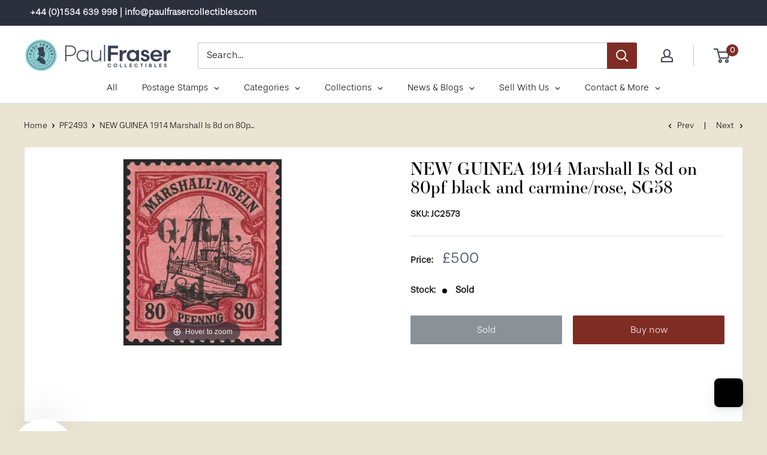

--- FILE ---
content_type: text/html; charset=utf-8
request_url: https://www.paulfrasercollectibles.com/collections/david-wagner/products/new-guinea-1914-unused-sg58
body_size: 68430
content:
<!doctype html>

<html class="no-js" lang="en">
  <head>
    <script type="application/vnd.locksmith+json" data-locksmith>{"version":"v254","locked":false,"initialized":true,"scope":"product","access_granted":true,"access_denied":false,"requires_customer":false,"manual_lock":false,"remote_lock":false,"has_timeout":false,"remote_rendered":null,"hide_resource":false,"hide_links_to_resource":false,"transparent":true,"locks":{"all":[],"opened":[]},"keys":[],"keys_signature":"362acca648fea0eb8476d17db3b6cf320f451bf5861576c2980adc5af1b3e7a1","state":{"template":"product","theme":154306216161,"product":"new-guinea-1914-unused-sg58","collection":"david-wagner","page":null,"blog":null,"article":null,"app":null},"now":1769021832,"path":"\/collections\/david-wagner\/products\/new-guinea-1914-unused-sg58","locale_root_url":"\/","canonical_url":"https:\/\/www.paulfrasercollectibles.com\/products\/new-guinea-1914-unused-sg58","customer_id":null,"customer_id_signature":"362acca648fea0eb8476d17db3b6cf320f451bf5861576c2980adc5af1b3e7a1","cart":null}</script><script data-locksmith>!function(){undefined;!function(){var s=window.Locksmith={},e=document.querySelector('script[type="application/vnd.locksmith+json"]'),n=e&&e.innerHTML;if(s.state={},s.util={},s.loading=!1,n)try{s.state=JSON.parse(n)}catch(d){}if(document.addEventListener&&document.querySelector){var o,a,i,t=[76,79,67,75,83,77,73,84,72,49,49],c=function(){a=t.slice(0)},l="style",r=function(e){e&&27!==e.keyCode&&"click"!==e.type||(document.removeEventListener("keydown",r),document.removeEventListener("click",r),o&&document.body.removeChild(o),o=null)};c(),document.addEventListener("keyup",function(e){if(e.keyCode===a[0]){if(clearTimeout(i),a.shift(),0<a.length)return void(i=setTimeout(c,1e3));c(),r(),(o=document.createElement("div"))[l].width="50%",o[l].maxWidth="1000px",o[l].height="85%",o[l].border="1px rgba(0, 0, 0, 0.2) solid",o[l].background="rgba(255, 255, 255, 0.99)",o[l].borderRadius="4px",o[l].position="fixed",o[l].top="50%",o[l].left="50%",o[l].transform="translateY(-50%) translateX(-50%)",o[l].boxShadow="0 2px 5px rgba(0, 0, 0, 0.3), 0 0 100vh 100vw rgba(0, 0, 0, 0.5)",o[l].zIndex="2147483645";var t=document.createElement("textarea");t.value=JSON.stringify(JSON.parse(n),null,2),t[l].border="none",t[l].display="block",t[l].boxSizing="border-box",t[l].width="100%",t[l].height="100%",t[l].background="transparent",t[l].padding="22px",t[l].fontFamily="monospace",t[l].fontSize="14px",t[l].color="#333",t[l].resize="none",t[l].outline="none",t.readOnly=!0,o.appendChild(t),document.body.appendChild(o),t.addEventListener("click",function(e){e.stopImmediatePropagation()}),t.select(),document.addEventListener("keydown",r),document.addEventListener("click",r)}})}s.isEmbedded=-1!==window.location.search.indexOf("_ab=0&_fd=0&_sc=1"),s.path=s.state.path||window.location.pathname,s.basePath=s.state.locale_root_url.concat("/apps/locksmith").replace(/^\/\//,"/"),s.reloading=!1,s.util.console=window.console||{log:function(){},error:function(){}},s.util.makeUrl=function(e,t){var n,o=s.basePath+e,a=[],i=s.cache();for(n in i)a.push(n+"="+encodeURIComponent(i[n]));for(n in t)a.push(n+"="+encodeURIComponent(t[n]));return s.state.customer_id&&(a.push("customer_id="+encodeURIComponent(s.state.customer_id)),a.push("customer_id_signature="+encodeURIComponent(s.state.customer_id_signature))),o+=(-1===o.indexOf("?")?"?":"&")+a.join("&")},s._initializeCallbacks=[],s.on=function(e,t){if("initialize"!==e)throw'Locksmith.on() currently only supports the "initialize" event';s._initializeCallbacks.push(t)},s.initializeSession=function(e){if(!s.isEmbedded){var t=!1,n=!0,o=!0;(e=e||{}).silent&&(o=n=!(t=!0)),s.ping({silent:t,spinner:n,reload:o,callback:function(){s._initializeCallbacks.forEach(function(e){e()})}})}},s.cache=function(e){var t={};try{var n=function a(e){return(document.cookie.match("(^|; )"+e+"=([^;]*)")||0)[2]};t=JSON.parse(decodeURIComponent(n("locksmith-params")||"{}"))}catch(d){}if(e){for(var o in e)t[o]=e[o];document.cookie="locksmith-params=; expires=Thu, 01 Jan 1970 00:00:00 GMT; path=/",document.cookie="locksmith-params="+encodeURIComponent(JSON.stringify(t))+"; path=/"}return t},s.cache.cart=s.state.cart,s.cache.cartLastSaved=null,s.params=s.cache(),s.util.reload=function(){s.reloading=!0;try{window.location.href=window.location.href.replace(/#.*/,"")}catch(d){s.util.console.error("Preferred reload method failed",d),window.location.reload()}},s.cache.saveCart=function(e){if(!s.cache.cart||s.cache.cart===s.cache.cartLastSaved)return e?e():null;var t=s.cache.cartLastSaved;s.cache.cartLastSaved=s.cache.cart,fetch("/cart/update.js",{method:"POST",headers:{"Content-Type":"application/json",Accept:"application/json"},body:JSON.stringify({attributes:{locksmith:s.cache.cart}})}).then(function(e){if(!e.ok)throw new Error("Cart update failed: "+e.status);return e.json()}).then(function(){e&&e()})["catch"](function(e){if(s.cache.cartLastSaved=t,!s.reloading)throw e})},s.util.spinnerHTML='<style>body{background:#FFF}@keyframes spin{from{transform:rotate(0deg)}to{transform:rotate(360deg)}}#loading{display:flex;width:100%;height:50vh;color:#777;align-items:center;justify-content:center}#loading .spinner{display:block;animation:spin 600ms linear infinite;position:relative;width:50px;height:50px}#loading .spinner-ring{stroke:currentColor;stroke-dasharray:100%;stroke-width:2px;stroke-linecap:round;fill:none}</style><div id="loading"><div class="spinner"><svg width="100%" height="100%"><svg preserveAspectRatio="xMinYMin"><circle class="spinner-ring" cx="50%" cy="50%" r="45%"></circle></svg></svg></div></div>',s.util.clobberBody=function(e){document.body.innerHTML=e},s.util.clobberDocument=function(e){e.responseText&&(e=e.responseText),document.documentElement&&document.removeChild(document.documentElement);var t=document.open("text/html","replace");t.writeln(e),t.close(),setTimeout(function(){var e=t.querySelector("[autofocus]");e&&e.focus()},100)},s.util.serializeForm=function(e){if(e&&"FORM"===e.nodeName){var t,n,o={};for(t=e.elements.length-1;0<=t;t-=1)if(""!==e.elements[t].name)switch(e.elements[t].nodeName){case"INPUT":switch(e.elements[t].type){default:case"text":case"hidden":case"password":case"button":case"reset":case"submit":o[e.elements[t].name]=e.elements[t].value;break;case"checkbox":case"radio":e.elements[t].checked&&(o[e.elements[t].name]=e.elements[t].value);break;case"file":}break;case"TEXTAREA":o[e.elements[t].name]=e.elements[t].value;break;case"SELECT":switch(e.elements[t].type){case"select-one":o[e.elements[t].name]=e.elements[t].value;break;case"select-multiple":for(n=e.elements[t].options.length-1;0<=n;n-=1)e.elements[t].options[n].selected&&(o[e.elements[t].name]=e.elements[t].options[n].value)}break;case"BUTTON":switch(e.elements[t].type){case"reset":case"submit":case"button":o[e.elements[t].name]=e.elements[t].value}}return o}},s.util.on=function(e,i,s,t){t=t||document;var c="locksmith-"+e+i,n=function(e){var t=e.target,n=e.target.parentElement,o=t&&t.className&&(t.className.baseVal||t.className)||"",a=n&&n.className&&(n.className.baseVal||n.className)||"";("string"==typeof o&&-1!==o.split(/\s+/).indexOf(i)||"string"==typeof a&&-1!==a.split(/\s+/).indexOf(i))&&!e[c]&&(e[c]=!0,s(e))};t.attachEvent?t.attachEvent(e,n):t.addEventListener(e,n,!1)},s.util.enableActions=function(e){s.util.on("click","locksmith-action",function(e){e.preventDefault();var t=e.target;t.dataset.confirmWith&&!confirm(t.dataset.confirmWith)||(t.disabled=!0,t.innerText=t.dataset.disableWith,s.post("/action",t.dataset.locksmithParams,{spinner:!1,type:"text",success:function(e){(e=JSON.parse(e.responseText)).message&&alert(e.message),s.util.reload()}}))},e)},s.util.inject=function(e,t){var n=["data","locksmith","append"];if(-1!==t.indexOf(n.join("-"))){var o=document.createElement("div");o.innerHTML=t,e.appendChild(o)}else e.innerHTML=t;var a,i,s=e.querySelectorAll("script");for(i=0;i<s.length;++i){a=s[i];var c=document.createElement("script");if(a.type&&(c.type=a.type),a.src)c.src=a.src;else{var l=document.createTextNode(a.innerHTML);c.appendChild(l)}e.appendChild(c)}var r=e.querySelector("[autofocus]");r&&r.focus()},s.post=function(e,t,n){!1!==(n=n||{}).spinner&&s.util.clobberBody(s.util.spinnerHTML);var o={};n.container===document?(o.layout=1,n.success=function(e){s.util.clobberDocument(e)}):n.container&&(o.layout=0,n.success=function(e){var t=document.getElementById(n.container);s.util.inject(t,e),t.id===t.firstChild.id&&t.parentElement.replaceChild(t.firstChild,t)}),n.form_type&&(t.form_type=n.form_type),n.include_layout_classes!==undefined&&(t.include_layout_classes=n.include_layout_classes),n.lock_id!==undefined&&(t.lock_id=n.lock_id),s.loading=!0;var a=s.util.makeUrl(e,o),i="json"===n.type||"text"===n.type;fetch(a,{method:"POST",headers:{"Content-Type":"application/json",Accept:i?"application/json":"text/html"},body:JSON.stringify(t)}).then(function(e){if(!e.ok)throw new Error("Request failed: "+e.status);return e.text()}).then(function(e){var t=n.success||s.util.clobberDocument;t(i?{responseText:e}:e)})["catch"](function(e){if(!s.reloading)if("dashboard.weglot.com"!==window.location.host){if(!n.silent)throw alert("Something went wrong! Please refresh and try again."),e;console.error(e)}else console.error(e)})["finally"](function(){s.loading=!1})},s.postResource=function(e,t){e.path=s.path,e.search=window.location.search,e.state=s.state,e.passcode&&(e.passcode=e.passcode.trim()),e.email&&(e.email=e.email.trim()),e.state.cart=s.cache.cart,e.locksmith_json=s.jsonTag,e.locksmith_json_signature=s.jsonTagSignature,s.post("/resource",e,t)},s.ping=function(e){if(!s.isEmbedded){e=e||{};var t=function(){e.reload?s.util.reload():"function"==typeof e.callback&&e.callback()};s.post("/ping",{path:s.path,search:window.location.search,state:s.state},{spinner:!!e.spinner,silent:"undefined"==typeof e.silent||e.silent,type:"text",success:function(e){e&&e.responseText?((e=JSON.parse(e.responseText)).messages&&0<e.messages.length&&s.showMessages(e.messages),e.cart&&s.cache.cart!==e.cart?(s.cache.cart=e.cart,s.cache.saveCart(function(){t(),e.cart&&e.cart.match(/^.+:/)&&s.util.reload()})):t()):console.error("[Locksmith] Invalid result in ping callback:",e)}})}},s.timeoutMonitor=function(){var e=s.cache.cart;s.ping({callback:function(){e!==s.cache.cart||setTimeout(function(){s.timeoutMonitor()},6e4)}})},s.showMessages=function(e){var t=document.createElement("div");t.style.position="fixed",t.style.left=0,t.style.right=0,t.style.bottom="-50px",t.style.opacity=0,t.style.background="#191919",t.style.color="#ddd",t.style.transition="bottom 0.2s, opacity 0.2s",t.style.zIndex=999999,t.innerHTML="        <style>          .locksmith-ab .locksmith-b { display: none; }          .locksmith-ab.toggled .locksmith-b { display: flex; }          .locksmith-ab.toggled .locksmith-a { display: none; }          .locksmith-flex { display: flex; flex-wrap: wrap; justify-content: space-between; align-items: center; padding: 10px 20px; }          .locksmith-message + .locksmith-message { border-top: 1px #555 solid; }          .locksmith-message a { color: inherit; font-weight: bold; }          .locksmith-message a:hover { color: inherit; opacity: 0.8; }          a.locksmith-ab-toggle { font-weight: inherit; text-decoration: underline; }          .locksmith-text { flex-grow: 1; }          .locksmith-cta { flex-grow: 0; text-align: right; }          .locksmith-cta button { transform: scale(0.8); transform-origin: left; }          .locksmith-cta > * { display: block; }          .locksmith-cta > * + * { margin-top: 10px; }          .locksmith-message a.locksmith-close { flex-grow: 0; text-decoration: none; margin-left: 15px; font-size: 30px; font-family: monospace; display: block; padding: 2px 10px; }                    @media screen and (max-width: 600px) {            .locksmith-wide-only { display: none !important; }            .locksmith-flex { padding: 0 15px; }            .locksmith-flex > * { margin-top: 5px; margin-bottom: 5px; }            .locksmith-cta { text-align: left; }          }                    @media screen and (min-width: 601px) {            .locksmith-narrow-only { display: none !important; }          }        </style>      "+e.map(function(e){return'<div class="locksmith-message">'+e+"</div>"}).join(""),document.body.appendChild(t),document.body.style.position="relative",document.body.parentElement.style.paddingBottom=t.offsetHeight+"px",setTimeout(function(){t.style.bottom=0,t.style.opacity=1},50),s.util.on("click","locksmith-ab-toggle",function(e){e.preventDefault();for(var t=e.target.parentElement;-1===t.className.split(" ").indexOf("locksmith-ab");)t=t.parentElement;-1!==t.className.split(" ").indexOf("toggled")?t.className=t.className.replace("toggled",""):t.className=t.className+" toggled"}),s.util.enableActions(t)}}()}();</script>
      <script data-locksmith>Locksmith.cache.cart=null</script>

  <script data-locksmith>Locksmith.jsonTag="{\"version\":\"v254\",\"locked\":false,\"initialized\":true,\"scope\":\"product\",\"access_granted\":true,\"access_denied\":false,\"requires_customer\":false,\"manual_lock\":false,\"remote_lock\":false,\"has_timeout\":false,\"remote_rendered\":null,\"hide_resource\":false,\"hide_links_to_resource\":false,\"transparent\":true,\"locks\":{\"all\":[],\"opened\":[]},\"keys\":[],\"keys_signature\":\"362acca648fea0eb8476d17db3b6cf320f451bf5861576c2980adc5af1b3e7a1\",\"state\":{\"template\":\"product\",\"theme\":154306216161,\"product\":\"new-guinea-1914-unused-sg58\",\"collection\":\"david-wagner\",\"page\":null,\"blog\":null,\"article\":null,\"app\":null},\"now\":1769021832,\"path\":\"\\\/collections\\\/david-wagner\\\/products\\\/new-guinea-1914-unused-sg58\",\"locale_root_url\":\"\\\/\",\"canonical_url\":\"https:\\\/\\\/www.paulfrasercollectibles.com\\\/products\\\/new-guinea-1914-unused-sg58\",\"customer_id\":null,\"customer_id_signature\":\"362acca648fea0eb8476d17db3b6cf320f451bf5861576c2980adc5af1b3e7a1\",\"cart\":null}";Locksmith.jsonTagSignature="b1ee7abede9369840f3dc2c78c13275e3483d48546b72b2cce432d5fc26cf4cf"</script>
    <!-- Google Tag Manager -->
<script>(function(w,d,s,l,i){w[l]=w[l]||[];w[l].push({'gtm.start':
new Date().getTime(),event:'gtm.js'});var f=d.getElementsByTagName(s)[0],
j=d.createElement(s),dl=l!='dataLayer'?'&l='+l:'';j.async=true;j.src=
'https://www.googletagmanager.com/gtm.js?id='+i+dl;f.parentNode.insertBefore(j,f);
})(window,document,'script','dataLayer','GTM-KLS2HXS7');</script>
<!-- End Google Tag Manager -->

    <!-- Google tag (gtag.js) -->
<script async src="https://www.googletagmanager.com/gtag/js?id=G-4RVVWH1EEE"></script>
<script>
  window.dataLayer = window.dataLayer || [];
  function gtag(){dataLayer.push(arguments);}
  gtag('js', new Date());

  gtag('config', 'G-4RVVWH1EEE');
</script>
    
    <!-- Google tag (gtag.js) -->
<script async src="https://www.googletagmanager.com/gtag/js?id=G-56KXJJXVPK"></script>
<script>
 window.dataLayer = window.dataLayer || [];
 function gtag(){dataLayer.push(arguments);}
 gtag('js', new Date());

 gtag('config', 'G-56KXJJXVPK');

</script>
    
 <script>/* start spd config */window._spt_delay_keywords=["/gtag/js,gtag(,/checkouts,/tiktok-track.js,/hotjar-,/smile-,/adoric.js,/wpm/,fbq("];/* end spd config */</script>
<!-- Added by Tapita SEO & Speed-->

  


<!-- /Added by Tapita SEO & Speed --> 

    <!-- Barnebys Analytics -->

<script>
  (function(i,s,o,g,r,a,m){
      i['BarnebysAnalyticsObject']=r;
      i[r]=i[r]||function(){(i[r].q=i[r].q||[]).push(arguments)},i[r].l=1*new Date();
      a=s.createElement(o),m=s.getElementsByTagName(o)[0];
      a.async=1;
      a.src=g;
      m.parentNode.insertBefore(a,m)
  })(window,document,'script','https://analytics.barnebys.com/bite.v1.js','ba');
  ba('init', '3276');
</script>

<!-- End Barnebys Analytics -->
    <script type="text/javascript" src="https://ajax.googleapis.com/ajax/libs/jquery/1.10.2/jquery.min.js" defer></script>
    <script type="text/javascript" src="https://sp-auction.webkul.com/js/jquery.countdown.min.js" defer></script>
    <script type="text/javascript" src="https://cdnjs.cloudflare.com/ajax/libs/socket.io/2.1.1/socket.io.js" defer></script>

    <meta charset="utf-8">
    <meta name="viewport" content="width=device-width, initial-scale=1.0, height=device-height, minimum-scale=1.0, maximum-scale=5.0">
    <meta name="theme-color" content="#3b3f50"><title>NEW GUINEA 1914 Marshall Is 8d on 80pf black and carmine/rose, SG58
</title><meta name="description" content="New Guinea 1914 (16 Dec) Marshall Islands 8d on 80pf black and carmine/rose, 5mm space from setting XI position. 1, SG58. A fresh mint example with large part original gum. Minor bends, which are barely noticeable and still of very fine appearance. A rarity from this setting (rated by &#39;Peter Gibbs G.R.I.&#39; p.274 at 10 x">
<link rel="canonical" href="https://www.paulfrasercollectibles.com/products/new-guinea-1914-unused-sg58"><link rel="shortcut icon" href="//www.paulfrasercollectibles.com/cdn/shop/files/PFC_Website_Only-smalllogo_6a4f5cde-6064-4ca1-8e9a-cb90e5e9e42e_96x96.png?v=1685614863" type="image/png"><link as="style" href="//www.paulfrasercollectibles.com/cdn/shop/t/39/assets/theme.css?v=84526794915789098981757075761" preload>
    <link as="script" href="//www.paulfrasercollectibles.com/cdn/shop/t/39/assets/theme.min.js?v=25386359372763937941757074228" preload>
    <link rel="preconnect" href="https://cdn.shopify.com">
    <link rel="preconnect" href="https://fonts.shopifycdn.com">
    <link rel="dns-prefetch" href="https://productreviews.shopifycdn.com">
    <link rel="dns-prefetch" href="https://ajax.googleapis.com">
    <link rel="dns-prefetch" href="https://maps.googleapis.com">
    <link rel="dns-prefetch" href="https://maps.gstatic.com">

    <meta property="og:type" content="product">
<meta property="og:title" content="NEW GUINEA 1914 Marshall Is 8d on 80pf black and carmine/rose, SG58">
<meta property="og:image" content="http://www.paulfrasercollectibles.com/cdn/shop/products/P15610602-1copy.png?v=1614617379">
<meta property="og:image:secure_url" content="https://www.paulfrasercollectibles.com/cdn/shop/products/P15610602-1copy.png?v=1614617379">
<meta property="og:image:width" content="264">
    <meta property="og:image:height" content="311"><meta property="product:price:amount" content="500.00">
  <meta property="product:price:currency" content="GBP"><meta property="og:description" content="New Guinea 1914 (16 Dec) Marshall Islands 8d on 80pf black and carmine/rose, 5mm space from setting XI position. 1, SG58. A fresh mint example with large part original gum. Minor bends, which are barely noticeable and still of very fine appearance. A rarity from this setting (rated by &#39;Peter Gibbs G.R.I.&#39; p.274 at 10 x">
<meta property="og:url" content="https://www.paulfrasercollectibles.com/products/new-guinea-1914-unused-sg58">
<meta property="og:site_name" content="Paul Fraser Collectibles"><meta name="twitter:card" content="summary"><meta name="twitter:title" content="NEW GUINEA 1914 Marshall Is 8d on 80pf black and carmine/rose, SG58">
<meta name="twitter:description" content="New Guinea 1914 (16 Dec) Marshall Islands 8d on 80pf black and carmine/rose, 5mm space from setting XI position. 1, SG58.
A fresh mint example with large part original gum. Minor bends, which are barely noticeable and still of very fine appearance.
A rarity from this setting (rated by &#39;Peter Gibbs G.R.I.&#39; p.274 at 10 x normal).
When the Australian Naval and Military Expeditionary Force occupied German New Guinea in 1914, it overprinted existing stocks of the German New Guinea Marshall Islands stamps with the initials &quot;G.R.I.&quot; (Georgius Rex Imperator), referring to King George V. They were only used for a short period of time and are, therefore, very rare and most surviving examples have condition flaws. 
ALERT ME WHEN ANOTHER IS AVAILABLE &amp;gt;
SELL ONE OF THESE &amp;gt;

">
<meta name="twitter:image" content="https://www.paulfrasercollectibles.com/cdn/shop/products/P15610602-1copy_600x600_crop_center.png?v=1614617379">

    <link rel="preload" href="" as="font" type="font/woff2" crossorigin>
<link rel="preload" href="//www.paulfrasercollectibles.com/cdn/fonts/barlow/barlow_n5.a193a1990790eba0cc5cca569d23799830e90f07.woff2" as="font" type="font/woff2" crossorigin>

<style>
  
  @font-face {
  font-family: Barlow;
  font-weight: 500;
  font-style: normal;
  font-display: swap;
  src: url("//www.paulfrasercollectibles.com/cdn/fonts/barlow/barlow_n5.a193a1990790eba0cc5cca569d23799830e90f07.woff2") format("woff2"),
       url("//www.paulfrasercollectibles.com/cdn/fonts/barlow/barlow_n5.ae31c82169b1dc0715609b8cc6a610b917808358.woff") format("woff");
}

@font-face {
  font-family: Barlow;
  font-weight: 600;
  font-style: normal;
  font-display: swap;
  src: url("//www.paulfrasercollectibles.com/cdn/fonts/barlow/barlow_n6.329f582a81f63f125e63c20a5a80ae9477df68e1.woff2") format("woff2"),
       url("//www.paulfrasercollectibles.com/cdn/fonts/barlow/barlow_n6.0163402e36247bcb8b02716880d0b39568412e9e.woff") format("woff");
}



  @font-face {
  font-family: Barlow;
  font-weight: 700;
  font-style: normal;
  font-display: swap;
  src: url("//www.paulfrasercollectibles.com/cdn/fonts/barlow/barlow_n7.691d1d11f150e857dcbc1c10ef03d825bc378d81.woff2") format("woff2"),
       url("//www.paulfrasercollectibles.com/cdn/fonts/barlow/barlow_n7.4fdbb1cb7da0e2c2f88492243ffa2b4f91924840.woff") format("woff");
}

  @font-face {
  font-family: Barlow;
  font-weight: 500;
  font-style: italic;
  font-display: swap;
  src: url("//www.paulfrasercollectibles.com/cdn/fonts/barlow/barlow_i5.714d58286997b65cd479af615cfa9bb0a117a573.woff2") format("woff2"),
       url("//www.paulfrasercollectibles.com/cdn/fonts/barlow/barlow_i5.0120f77e6447d3b5df4bbec8ad8c2d029d87fb21.woff") format("woff");
}

  @font-face {
  font-family: Barlow;
  font-weight: 700;
  font-style: italic;
  font-display: swap;
  src: url("//www.paulfrasercollectibles.com/cdn/fonts/barlow/barlow_i7.50e19d6cc2ba5146fa437a5a7443c76d5d730103.woff2") format("woff2"),
       url("//www.paulfrasercollectibles.com/cdn/fonts/barlow/barlow_i7.47e9f98f1b094d912e6fd631cc3fe93d9f40964f.woff") format("woff");
}


  :root {
    --default-text-font-size : 15px;
    --base-text-font-size    : 16px;
    --heading-font-family    : "New York", Iowan Old Style, Apple Garamond, Baskerville, Times New Roman, Droid Serif, Times, Source Serif Pro, serif, Apple Color Emoji, Segoe UI Emoji, Segoe UI Symbol;
    --heading-font-weight    : 400;
    --heading-font-style     : normal;
    --text-font-family       : Barlow, sans-serif;
    --text-font-weight       : 500;
    --text-font-style        : normal;
    --text-font-bolder-weight: 600;
    --text-link-decoration   : underline;

    --text-color               : #000000;
    --text-color-rgb           : 0, 0, 0;
    --heading-color            : #000000;
    --border-color             : #e1e3e4;
    --border-color-rgb         : 225, 227, 228;
    --form-border-color        : #d4d6d8;
    --accent-color             : #3b3f50;
    --accent-color-rgb         : 59, 63, 80;
    --link-color               : #3b3f50;
    --link-color-hover         : #1b1c24;
    --background               : #eae4d2;
    --secondary-background     : #ffffff;
    --secondary-background-rgb : 255, 255, 255;
    --accent-background        : rgba(59, 63, 80, 0.08);

    --input-background: #ffffff;

    --error-color       : #ff0000;
    --error-background  : rgba(255, 0, 0, 0.07);
    --success-color     : #00aa00;
    --success-background: rgba(0, 170, 0, 0.11);

    --primary-button-background      : #3b3f50;
    --primary-button-background-rgb  : 59, 63, 80;
    --primary-button-text-color      : #ffffff;
    --secondary-button-background    : #3b3f50;
    --secondary-button-background-rgb: 59, 63, 80;
    --secondary-button-text-color    : #ffffff;

    --header-background      : #ffffff;
    --header-text-color      : #3b3f50;
    --header-light-text-color: #3b3f50;
    --header-border-color    : rgba(59, 63, 80, 0.3);
    --header-accent-color    : #7f2c25;

    --footer-background-color:    #2c2f3c;
    --footer-heading-text-color:  #9dcfd4;
    --footer-body-text-color:     #f3f5f6;
    --footer-accent-color:        #9dcfd4;
    --footer-accent-color-rgb:    157, 207, 212;
    --footer-border:              none;
    
    --flickity-arrow-color: #abb1b4;--product-on-sale-accent           : #ee0000;
    --product-on-sale-accent-rgb       : 238, 0, 0;
    --product-on-sale-color            : #ffffff;
    --product-in-stock-color           : #008a00;
    --product-low-stock-color          : #ee0000;
    --product-sold-out-color           : #8a9297;
    --product-custom-label-1-background: #008a00;
    --product-custom-label-1-color     : #ffffff;
    --product-custom-label-2-background: #00a500;
    --product-custom-label-2-color     : #ffffff;
    --product-review-star-color        : #ffbd00;

    --mobile-container-gutter : 20px;
    --desktop-container-gutter: 40px;
  }
</style>

<script>
  // IE11 does not have support for CSS variables, so we have to polyfill them
  if (!(((window || {}).CSS || {}).supports && window.CSS.supports('(--a: 0)'))) {
    const script = document.createElement('script');
    script.type = 'text/javascript';
    script.src = 'https://cdn.jsdelivr.net/npm/css-vars-ponyfill@2';
    script.onload = function() {
      cssVars({});
    };

    document.getElementsByTagName('head')[0].appendChild(script);
  }
</script>


    <script>window.performance && window.performance.mark && window.performance.mark('shopify.content_for_header.start');</script><meta name="google-site-verification" content="wNkouADpf5fI29MA2eMBZ71Rx8eKmiwAQX8bBmynmns">
<meta id="shopify-digital-wallet" name="shopify-digital-wallet" content="/16450221/digital_wallets/dialog">
<link rel="alternate" type="application/json+oembed" href="https://www.paulfrasercollectibles.com/products/new-guinea-1914-unused-sg58.oembed">
<script async="async" src="/checkouts/internal/preloads.js?locale=en-GB"></script>
<script id="shopify-features" type="application/json">{"accessToken":"a09d0a114139fb6df1d56dc6eab17a99","betas":["rich-media-storefront-analytics"],"domain":"www.paulfrasercollectibles.com","predictiveSearch":true,"shopId":16450221,"locale":"en"}</script>
<script>var Shopify = Shopify || {};
Shopify.shop = "paulfrasercollectibles.myshopify.com";
Shopify.locale = "en";
Shopify.currency = {"active":"GBP","rate":"1.0"};
Shopify.country = "GB";
Shopify.theme = {"name":"pf-6.6.0\/main","id":154306216161,"schema_name":"Warehouse","schema_version":"6.6.0","theme_store_id":null,"role":"main"};
Shopify.theme.handle = "null";
Shopify.theme.style = {"id":null,"handle":null};
Shopify.cdnHost = "www.paulfrasercollectibles.com/cdn";
Shopify.routes = Shopify.routes || {};
Shopify.routes.root = "/";</script>
<script type="module">!function(o){(o.Shopify=o.Shopify||{}).modules=!0}(window);</script>
<script>!function(o){function n(){var o=[];function n(){o.push(Array.prototype.slice.apply(arguments))}return n.q=o,n}var t=o.Shopify=o.Shopify||{};t.loadFeatures=n(),t.autoloadFeatures=n()}(window);</script>
<script id="shop-js-analytics" type="application/json">{"pageType":"product"}</script>
<script defer="defer" async type="module" src="//www.paulfrasercollectibles.com/cdn/shopifycloud/shop-js/modules/v2/client.init-shop-cart-sync_BdyHc3Nr.en.esm.js"></script>
<script defer="defer" async type="module" src="//www.paulfrasercollectibles.com/cdn/shopifycloud/shop-js/modules/v2/chunk.common_Daul8nwZ.esm.js"></script>
<script type="module">
  await import("//www.paulfrasercollectibles.com/cdn/shopifycloud/shop-js/modules/v2/client.init-shop-cart-sync_BdyHc3Nr.en.esm.js");
await import("//www.paulfrasercollectibles.com/cdn/shopifycloud/shop-js/modules/v2/chunk.common_Daul8nwZ.esm.js");

  window.Shopify.SignInWithShop?.initShopCartSync?.({"fedCMEnabled":true,"windoidEnabled":true});

</script>
<script>(function() {
  var isLoaded = false;
  function asyncLoad() {
    if (isLoaded) return;
    isLoaded = true;
    var urls = ["\/\/static.zotabox.com\/9\/7\/9729793e292b44f3b09661e45627ecf3\/widgets.js?shop=paulfrasercollectibles.myshopify.com","https:\/\/chimpstatic.com\/mcjs-connected\/js\/users\/10b6a9f21e33bf63aecc2ba56\/1d644b52acab733fdd085236d.js?shop=paulfrasercollectibles.myshopify.com","https:\/\/chimpstatic.com\/mcjs-connected\/js\/users\/10b6a9f21e33bf63aecc2ba56\/7199f47253f7007422509ae59.js?shop=paulfrasercollectibles.myshopify.com","\/\/swymv3starter-01.azureedge.net\/code\/swym-shopify.js?shop=paulfrasercollectibles.myshopify.com","https:\/\/d23dclunsivw3h.cloudfront.net\/redirect-app.js?shop=paulfrasercollectibles.myshopify.com","https:\/\/cdn.shopify.com\/s\/files\/1\/0597\/3783\/3627\/files\/tptinstall.min.js?v=1718591634\u0026t=tapita-seo-script-tags\u0026shop=paulfrasercollectibles.myshopify.com","https:\/\/pmslider.netlify.app\/s2\/paulfrasercollectibles.js?abg=\u0026ac1=\u0026ap=ms\u0026ar=\u0026at=chl\u0026dbg=\u0026dc1=\u0026dc2=\u0026dl=\u0026dp=b\u0026dt=counter\u0026em=\u0026eov=\u0026ev=\u0026ezc=\u0026ezh=\u0026haob=\u0026haom=\u0026hod=\u0026hom=\u0026pvi=\u0026rti=true\u0026saoh=\u0026sm=a\u0026v=4\u0026shop=paulfrasercollectibles.myshopify.com"];
    for (var i = 0; i < urls.length; i++) {
      var s = document.createElement('script');
      s.type = 'text/javascript';
      s.async = true;
      s.src = urls[i];
      var x = document.getElementsByTagName('script')[0];
      x.parentNode.insertBefore(s, x);
    }
  };
  if(window.attachEvent) {
    window.attachEvent('onload', asyncLoad);
  } else {
    window.addEventListener('load', asyncLoad, false);
  }
})();</script>
<script id="__st">var __st={"a":16450221,"offset":0,"reqid":"76f12f2a-dbdd-451c-b531-0f2c66ac9b81-1769021832","pageurl":"www.paulfrasercollectibles.com\/collections\/david-wagner\/products\/new-guinea-1914-unused-sg58","u":"4d852356c108","p":"product","rtyp":"product","rid":5828994531488};</script>
<script>window.ShopifyPaypalV4VisibilityTracking = true;</script>
<script id="captcha-bootstrap">!function(){'use strict';const t='contact',e='account',n='new_comment',o=[[t,t],['blogs',n],['comments',n],[t,'customer']],c=[[e,'customer_login'],[e,'guest_login'],[e,'recover_customer_password'],[e,'create_customer']],r=t=>t.map((([t,e])=>`form[action*='/${t}']:not([data-nocaptcha='true']) input[name='form_type'][value='${e}']`)).join(','),a=t=>()=>t?[...document.querySelectorAll(t)].map((t=>t.form)):[];function s(){const t=[...o],e=r(t);return a(e)}const i='password',u='form_key',d=['recaptcha-v3-token','g-recaptcha-response','h-captcha-response',i],f=()=>{try{return window.sessionStorage}catch{return}},m='__shopify_v',_=t=>t.elements[u];function p(t,e,n=!1){try{const o=window.sessionStorage,c=JSON.parse(o.getItem(e)),{data:r}=function(t){const{data:e,action:n}=t;return t[m]||n?{data:e,action:n}:{data:t,action:n}}(c);for(const[e,n]of Object.entries(r))t.elements[e]&&(t.elements[e].value=n);n&&o.removeItem(e)}catch(o){console.error('form repopulation failed',{error:o})}}const l='form_type',E='cptcha';function T(t){t.dataset[E]=!0}const w=window,h=w.document,L='Shopify',v='ce_forms',y='captcha';let A=!1;((t,e)=>{const n=(g='f06e6c50-85a8-45c8-87d0-21a2b65856fe',I='https://cdn.shopify.com/shopifycloud/storefront-forms-hcaptcha/ce_storefront_forms_captcha_hcaptcha.v1.5.2.iife.js',D={infoText:'Protected by hCaptcha',privacyText:'Privacy',termsText:'Terms'},(t,e,n)=>{const o=w[L][v],c=o.bindForm;if(c)return c(t,g,e,D).then(n);var r;o.q.push([[t,g,e,D],n]),r=I,A||(h.body.append(Object.assign(h.createElement('script'),{id:'captcha-provider',async:!0,src:r})),A=!0)});var g,I,D;w[L]=w[L]||{},w[L][v]=w[L][v]||{},w[L][v].q=[],w[L][y]=w[L][y]||{},w[L][y].protect=function(t,e){n(t,void 0,e),T(t)},Object.freeze(w[L][y]),function(t,e,n,w,h,L){const[v,y,A,g]=function(t,e,n){const i=e?o:[],u=t?c:[],d=[...i,...u],f=r(d),m=r(i),_=r(d.filter((([t,e])=>n.includes(e))));return[a(f),a(m),a(_),s()]}(w,h,L),I=t=>{const e=t.target;return e instanceof HTMLFormElement?e:e&&e.form},D=t=>v().includes(t);t.addEventListener('submit',(t=>{const e=I(t);if(!e)return;const n=D(e)&&!e.dataset.hcaptchaBound&&!e.dataset.recaptchaBound,o=_(e),c=g().includes(e)&&(!o||!o.value);(n||c)&&t.preventDefault(),c&&!n&&(function(t){try{if(!f())return;!function(t){const e=f();if(!e)return;const n=_(t);if(!n)return;const o=n.value;o&&e.removeItem(o)}(t);const e=Array.from(Array(32),(()=>Math.random().toString(36)[2])).join('');!function(t,e){_(t)||t.append(Object.assign(document.createElement('input'),{type:'hidden',name:u})),t.elements[u].value=e}(t,e),function(t,e){const n=f();if(!n)return;const o=[...t.querySelectorAll(`input[type='${i}']`)].map((({name:t})=>t)),c=[...d,...o],r={};for(const[a,s]of new FormData(t).entries())c.includes(a)||(r[a]=s);n.setItem(e,JSON.stringify({[m]:1,action:t.action,data:r}))}(t,e)}catch(e){console.error('failed to persist form',e)}}(e),e.submit())}));const S=(t,e)=>{t&&!t.dataset[E]&&(n(t,e.some((e=>e===t))),T(t))};for(const o of['focusin','change'])t.addEventListener(o,(t=>{const e=I(t);D(e)&&S(e,y())}));const B=e.get('form_key'),M=e.get(l),P=B&&M;t.addEventListener('DOMContentLoaded',(()=>{const t=y();if(P)for(const e of t)e.elements[l].value===M&&p(e,B);[...new Set([...A(),...v().filter((t=>'true'===t.dataset.shopifyCaptcha))])].forEach((e=>S(e,t)))}))}(h,new URLSearchParams(w.location.search),n,t,e,['guest_login'])})(!0,!0)}();</script>
<script integrity="sha256-4kQ18oKyAcykRKYeNunJcIwy7WH5gtpwJnB7kiuLZ1E=" data-source-attribution="shopify.loadfeatures" defer="defer" src="//www.paulfrasercollectibles.com/cdn/shopifycloud/storefront/assets/storefront/load_feature-a0a9edcb.js" crossorigin="anonymous"></script>
<script data-source-attribution="shopify.dynamic_checkout.dynamic.init">var Shopify=Shopify||{};Shopify.PaymentButton=Shopify.PaymentButton||{isStorefrontPortableWallets:!0,init:function(){window.Shopify.PaymentButton.init=function(){};var t=document.createElement("script");t.src="https://www.paulfrasercollectibles.com/cdn/shopifycloud/portable-wallets/latest/portable-wallets.en.js",t.type="module",document.head.appendChild(t)}};
</script>
<script data-source-attribution="shopify.dynamic_checkout.buyer_consent">
  function portableWalletsHideBuyerConsent(e){var t=document.getElementById("shopify-buyer-consent"),n=document.getElementById("shopify-subscription-policy-button");t&&n&&(t.classList.add("hidden"),t.setAttribute("aria-hidden","true"),n.removeEventListener("click",e))}function portableWalletsShowBuyerConsent(e){var t=document.getElementById("shopify-buyer-consent"),n=document.getElementById("shopify-subscription-policy-button");t&&n&&(t.classList.remove("hidden"),t.removeAttribute("aria-hidden"),n.addEventListener("click",e))}window.Shopify?.PaymentButton&&(window.Shopify.PaymentButton.hideBuyerConsent=portableWalletsHideBuyerConsent,window.Shopify.PaymentButton.showBuyerConsent=portableWalletsShowBuyerConsent);
</script>
<script data-source-attribution="shopify.dynamic_checkout.cart.bootstrap">document.addEventListener("DOMContentLoaded",(function(){function t(){return document.querySelector("shopify-accelerated-checkout-cart, shopify-accelerated-checkout")}if(t())Shopify.PaymentButton.init();else{new MutationObserver((function(e,n){t()&&(Shopify.PaymentButton.init(),n.disconnect())})).observe(document.body,{childList:!0,subtree:!0})}}));
</script>
<script id='scb4127' type='text/javascript' async='' src='https://www.paulfrasercollectibles.com/cdn/shopifycloud/privacy-banner/storefront-banner.js'></script>
<script>window.performance && window.performance.mark && window.performance.mark('shopify.content_for_header.end');</script>
<script type="text/javascript">window.moneyFormat = "£{{amount}}";
  window.shopCurrency = "GBP";
  window.assetsUrl = '//www.paulfrasercollectibles.com/cdn/shop/t/39/assets/';
</script>
<script>
  window.globoRelatedProductsConfig = {
    apiUrl: "https://related-products.globosoftware.net/api",
    alternateApiUrl: "https://related-products.globosoftware.net",
    shop: "paulfrasercollectibles.myshopify.com",
    shopNumber: 31786,
    domain: "www.paulfrasercollectibles.com",
    customer:null,
    urls: {
      search: "\/search",
      collection: "\/collections",
    },
    page: 'product',
    translation: {"add_to_cart":"Add to cart","added_to_cart":"Added to cart","add_selected_to_cart":"Add selected to cart","added_selected_to_cart":"Added selected to cart","sale":"Sale","total_price":"Total price:","this_item":"This item:","sold_out":"Sold out","add_to_cart_short":"ADD","added_to_cart_short":"ADDED"},
    settings: {"redirect":true,"new_tab":true,"image_ratio":"400:500","visible_tags":null,"hidden_tags":null,"exclude_tags":null,"carousel_autoplay":false,"carousel_loop":true,"carousel_rtl":false,"carousel_items":5,"sold_out":false,"discount":{"enable":false,"condition":"any","type":"percentage","value":10}},
    manualRecommendations: {},
    boughtTogetherIds: {},
    trendingProducts: {"error":"json not allowed for this object"},
    productBoughtTogether: {"type":"product_bought_together","enable":false,"title":{"text":"Frequently Bought Together","color":"#1d2d6b","fontSize":"25","align":"left"},"subtitle":{"text":"","color":"#677279","fontSize":"18"},"limit":10,"maxWidth":1170,"conditions":[{"id":"bought_together","status":1},{"id":"manual","status":1},{"id":"vendor","type":"same","status":1},{"id":"type","type":"same","status":1},{"id":"collection","type":"same","status":1},{"id":"tags","type":"same","status":1},{"id":"global","status":1}],"template":{"id":"2","elements":["price","addToCartBtn","variantSelector","saleLabel"],"productTitle":{"fontSize":"15","color":"#1d2d6b"},"productPrice":{"fontSize":"14","color":"#00badb"},"productOldPrice":{"fontSize":16,"color":"#677279"},"button":{"fontSize":"14","color":"#ffffff","backgroundColor":"#00badb"},"saleLabel":{"color":"#ffffff","backgroundColor":"#ee0000"},"this_item":true,"selected":true},"random":false,"discount":true},
    productRelated: {"type":"product_related","enable":false,"title":{"text":"Related products","color":"#1d2d6b","fontSize":"25","align":"center"},"subtitle":{"text":null,"color":"#677279","fontSize":"18"},"limit":10,"maxWidth":1170,"conditions":[{"id":"manual","status":1},{"id":"bought_together","status":0},{"id":"vendor","type":"same","status":0},{"id":"type","type":"same","status":0},{"id":"collection","type":"same","status":1},{"id":"tags","type":"same","status":0},{"id":"global","status":0}],"template":{"id":"1","elements":["price","addToCartBtn","variantSelector","saleLabel"],"productTitle":{"fontSize":"15","color":"#1d2d6b"},"productPrice":{"fontSize":"14","color":"#00badb"},"productOldPrice":{"fontSize":16,"color":"#677279"},"button":{"fontSize":"14","color":"#ffffff","backgroundColor":"#00badb"},"saleLabel":{"color":"#ffffff","backgroundColor":"#ee0000"},"this_item":false,"selected":false},"random":false,"discount":false},
    cart: {"type":"cart","enable":false,"title":{"text":"What else do you need?","color":"#1d2d6b","fontSize":"20","align":"left"},"subtitle":{"text":"","color":"#677279","fontSize":"18"},"limit":10,"maxWidth":1170,"conditions":[{"id":"manual","status":1},{"id":"bought_together","status":1},{"id":"tags","type":"same","status":1},{"id":"global","status":1}],"template":{"id":"3","elements":["price","addToCartBtn","variantSelector","saleLabel"],"productTitle":{"fontSize":"14","color":"#1d2d6b"},"productPrice":{"fontSize":"14","color":"#00badb"},"productOldPrice":{"fontSize":16,"color":"#677279"},"button":{"fontSize":"15","color":"#ffffff","backgroundColor":"#00badb"},"saleLabel":{"color":"#ffffff","backgroundColor":"#ee0000"},"this_item":true,"selected":true},"random":false,"discount":false},
    basis_collection_handle: 'globo_basis_collection',
    widgets: [{"id":4377,"title":{"trans":[],"text":"Related products for sale","color":"#1d2d6b","fontSize":"30","align":"center"},"subtitle":{"trans":[],"text":null,"color":"#677279","fontSize":"18"},"when":null,"conditions":{"type":["tag"],"condition":"Batum stamps"},"template":{"id":"1","elements":["price","addToCartBtn","variantSelector","saleLabel"],"productTitle":{"fontSize":"15","color":"#1d2d6b"},"productPrice":{"fontSize":"14","color":"#00badb"},"productOldPrice":{"fontSize":"14","color":"#677279"},"button":{"fontSize":"14","color":"#ffffff","backgroundColor":"#00badb"},"saleLabel":{"color":"#ffffff","backgroundColor":"#ee0000"},"selected":true,"this_item":true},"positions":["other"],"maxWidth":1170,"limit":4,"random":0,"discount":0,"sort":0,"enable":1,"type":"widget"}],
    offers: [],
    view_name: 'globo.alsobought',
    cart_properties_name: '_bundle',
    upsell_properties_name: '_upsell_bundle',
    discounted_ids: [],
    discount_min_amount: 0,
    offerdiscounted_ids: [],
    offerdiscount_min_amount: 0,data: {
      ids: ["5828994531488"],
      vendors: ["Paul Fraser Collectibles"],
      types: ["Postage Stamps"],
      tags: ["Australian States stamps"],
      collections: []
    },product: {
        id: "5828994531488",
        title: "NEW GUINEA 1914 Marshall Is 8d on 80pf black and carmine\/rose, SG58",
        handle: "new-guinea-1914-unused-sg58",
        price: 50000,
        compare_at_price: null,
        images: ["//www.paulfrasercollectibles.com/cdn/shop/products/P15610602-1copy.png?v=1614617379"],
         variants: [{"id":37013745205408,"title":"Default Title","option1":"Default Title","option2":null,"option3":null,"sku":"JC2573","requires_shipping":true,"taxable":true,"featured_image":null,"available":false,"name":"NEW GUINEA 1914 Marshall Is 8d on 80pf black and carmine\/rose, SG58","public_title":null,"options":["Default Title"],"price":50000,"weight":0,"compare_at_price":null,"inventory_quantity":0,"inventory_management":"shopify","inventory_policy":"deny","barcode":"J - SGNOV20 - OWNED","requires_selling_plan":false,"selling_plan_allocations":[]}],
         available: false,
        vendor: "Paul Fraser Collectibles",
        product_type: "Postage Stamps",
        tags: ["Australian States stamps"],
        published_at:"2021-03-01 16:52:17 +0000"
              },upselldatas:{},
    cartitems:[],
    no_image_url: "https://cdn.shopify.com/s/images/admin/no-image-large.gif"
  };
</script>
<script>globoRelatedProductsConfig.data.collections.push("david-wagner");
      globoRelatedProductsConfig.collection = "david-wagner";globoRelatedProductsConfig.data.collections = globoRelatedProductsConfig.data.collections.concat(["best-selling-collection","globo_basis_collection","new-collection","david-wagner","sold"]);globoRelatedProductsConfig.boughtTogetherIds[5828994531488] =false;
  
    globoRelatedProductsConfig.upselldatas[5828994531488] = {
      title: "NEW GUINEA 1914 Marshall Is 8d on 80pf black and carmine\/rose, SG58",
      collections :["best-selling-collection","globo_basis_collection","new-collection","david-wagner","sold"],
      tags:["Australian States stamps"],
      product_type:"Postage Stamps"};
</script><script defer src="//www.paulfrasercollectibles.com/cdn/shop/t/39/assets/globo.alsobought.data.js?v=59857907357739834861757074226" type="text/javascript"></script>

<script defer src="//www.paulfrasercollectibles.com/cdn/shop/t/39/assets/globo.alsobought.min.js?v=29879309533876347331757074228" type="text/javascript"></script>
<link rel="preload stylesheet" href="//www.paulfrasercollectibles.com/cdn/shop/t/39/assets/globo.alsobought.css?v=166493241298002077661757074226" as="style">

<link rel="stylesheet" href="https://cdnjs.cloudflare.com/ajax/libs/font-awesome/4.7.0/css/font-awesome.min.css">


<link rel="stylesheet" href="//www.paulfrasercollectibles.com/cdn/shop/t/39/assets/theme.css?v=84526794915789098981757075761">
    <link rel="stylesheet" href="//www.paulfrasercollectibles.com/cdn/shop/t/39/assets/slick.css?v=98340474046176884051757074220">
    <link rel="stylesheet" href="//www.paulfrasercollectibles.com/cdn/shop/t/39/assets/slick-theme.css?v=111566387709569418871757074228">
        <link rel="stylesheet" href="//www.paulfrasercollectibles.com/cdn/shop/t/39/assets/magnific-popup.css?v=65451962456944049981757074228">
    
<script src="https://ajax.googleapis.com/ajax/libs/jquery/3.7.1/jquery.min.js"></script>

    <script src="//www.paulfrasercollectibles.com/cdn/shop/t/39/assets/slick.min.js?v=71779134894361685811757074221"></script>
        <script src="//www.paulfrasercollectibles.com/cdn/shop/t/39/assets/jquery.magnific-popup.min.js?v=184369421263510081681757074225"></script>
        <script src="//www.paulfrasercollectibles.com/cdn/shop/t/39/assets/lightzoom.min.js?v=21564130891894135421757074226"></script>

        <script src="//www.paulfrasercollectibles.com/cdn/shop/t/39/assets/function.js?v=111603181540343972631757074225" ></script>

    


    
  <script type="application/ld+json">
  {
    "@context": "http://schema.org",
    "@type": "Product",
    "offers": [{
          "@type": "Offer",
          "name": "Default Title",
          "availability":"https://schema.org/OutOfStock",
          "price": 500.0,
          "priceCurrency": "GBP",
          "priceValidUntil": "2026-01-31","sku": "JC2573","url": "/products/new-guinea-1914-unused-sg58?variant=37013745205408"
        }
],
      "mpn": "J - SGNOV20 - OWNED",
      "productId": "J - SGNOV20 - OWNED",
    "brand": {
      "name": "Paul Fraser Collectibles"
    },
    "name": "NEW GUINEA 1914 Marshall Is 8d on 80pf black and carmine\/rose, SG58",
    "description": "New Guinea 1914 (16 Dec) Marshall Islands 8d on 80pf black and carmine\/rose, 5mm space from setting XI position. 1, SG58.\nA fresh mint example with large part original gum. Minor bends, which are barely noticeable and still of very fine appearance.\nA rarity from this setting (rated by 'Peter Gibbs G.R.I.' p.274 at 10 x normal).\nWhen the Australian Naval and Military Expeditionary Force occupied German New Guinea in 1914, it overprinted existing stocks of the German New Guinea Marshall Islands stamps with the initials \"G.R.I.\" (Georgius Rex Imperator), referring to King George V. They were only used for a short period of time and are, therefore, very rare and most surviving examples have condition flaws. \nALERT ME WHEN ANOTHER IS AVAILABLE \u0026gt;\nSELL ONE OF THESE \u0026gt;\n\n",
    "category": "Postage Stamps",
    "url": "/products/new-guinea-1914-unused-sg58",
    "sku": "JC2573",
    "image": {
      "@type": "ImageObject",
      "url": "https://www.paulfrasercollectibles.com/cdn/shop/products/P15610602-1copy_1024x.png?v=1614617379",
      "image": "https://www.paulfrasercollectibles.com/cdn/shop/products/P15610602-1copy_1024x.png?v=1614617379",
      "name": "NEW GUINEA 1914 Marshall Is 8d on 80pf black and carmine\/rose, SG58",
      "width": "1024",
      "height": "1024"
    }
  }
  </script>



  <script type="application/ld+json">
  {
    "@context": "http://schema.org",
    "@type": "BreadcrumbList",
  "itemListElement": [{
      "@type": "ListItem",
      "position": 1,
      "name": "Home",
      "item": "https://www.paulfrasercollectibles.com"
    },{
          "@type": "ListItem",
          "position": 2,
          "name": "PF2493",
          "item": "https://www.paulfrasercollectibles.com/collections/david-wagner"
        }, {
          "@type": "ListItem",
          "position": 3,
          "name": "NEW GUINEA 1914 Marshall Is 8d on 80pf black and carmine\/rose, SG58",
          "item": "https://www.paulfrasercollectibles.com/collections/david-wagner/products/new-guinea-1914-unused-sg58"
        }]
  }
  </script>


    <script>
      // This allows to expose several variables to the global scope, to be used in scripts
      window.theme = {
        pageType: "product",
        cartCount: 0,
        moneyFormat: "£{{amount}}",
        moneyWithCurrencyFormat: "£{{amount}} GBP",
        showDiscount: true,
        discountMode: "saving",
        searchMode: "product,article",
        cartType: "drawer"
      };

      window.routes = {
        rootUrl: "\/",
        rootUrlWithoutSlash: '',
        cartUrl: "\/cart",
        cartAddUrl: "\/cart\/add",
        cartChangeUrl: "\/cart\/change",
        searchUrl: "\/search",
        productRecommendationsUrl: "\/recommendations\/products"
      };

      window.languages = {
        productRegularPrice: "Regular price",
        productSalePrice: "Sale price",
        collectionOnSaleLabel: "Save {{savings}}",
        productFormUnavailable: "Unavailable",
        productFormAddToCart: "Add to cart",
        productFormSoldOut: "Sold",
        productAdded: "Product has been added to your cart",
        shippingEstimatorNoResults: "No shipping could be found for your address.",
        shippingEstimatorOneResult: "There is one shipping rate for your address:",
        shippingEstimatorMultipleResults: "There are {{count}} shipping rates for your address:",
        shippingEstimatorErrors: "There are some errors:"
      };

      window.lazySizesConfig = {
        loadHidden: false,
        hFac: 0.8,
        expFactor: 3,
        customMedia: {
          '--phone': '(max-width: 640px)',
          '--tablet': '(min-width: 641px) and (max-width: 1023px)',
          '--lap': '(min-width: 1024px)'
        }
      };

      document.documentElement.className = document.documentElement.className.replace('no-js', 'js');
    </script><script src="//www.paulfrasercollectibles.com/cdn/shop/t/39/assets/theme.js?v=6926292644514981651757075762" defer></script>
    <script src="//www.paulfrasercollectibles.com/cdn/shop/t/39/assets/custom.js?v=90373254691674712701757074225" defer></script><script>
        (function () {
          window.onpageshow = function() {
            // We force re-freshing the cart content onpageshow, as most browsers will serve a cache copy when hitting the
            // back button, which cause staled data
            document.documentElement.dispatchEvent(new CustomEvent('cart:refresh', {
              bubbles: true,
              detail: {scrollToTop: false}
            }));
          };
        })();
      </script>
    
    
    
    <script src="//www.paulfrasercollectibles.com/cdn/shop/t/39/assets/magiczoomplus.js?v=30799240050573136481757074227" type="text/javascript"></script>
	<script src="https://code.jquery.com/jquery-2.2.4.min.js" type="text/javascript"></script>
<script>jQuery.noConflict();</script>
    <link href="//www.paulfrasercollectibles.com/cdn/shop/t/39/assets/magiczoomplus.css?v=86685751658445847641757074227" rel="stylesheet" type="text/css" media="all" />
    
    <link href="//www.paulfrasercollectibles.com/cdn/shop/t/39/assets/magiczoomplus.additional.css?v=7588833124491004381757074227" rel="stylesheet" type="text/css" media="all" />
    <script type="text/javascript">
    mzOptions = {
		'zoomWidth':'auto',
		'zoomHeight':'auto',
		'zoomPosition':'right',
		'zoomDistance':15,
		'selectorTrigger':'click',
		'transitionEffect':true,
		'zoomMode':'zoom',
		'zoomOn':'hover',
		'zoomCaption':'off',
		'upscale':true,
		'variableZoom':false,
		'smoothing':true,
		'expand':'window',
		'expandZoomMode':'zoom',
		'expandZoomOn':'click',
		'expandCaption':true,
		'closeOnClickOutside':true,
		'cssClass':'white-bg',
		'hint':'once',
		'textHoverZoomHint':'Hover to zoom',
		'textClickZoomHint':'Click to zoom',
		'textExpandHint':'Click to expand',
		'textBtnClose':'Close',
		'textBtnNext':'Next',
		'textBtnPrev':'Previous',
		'lazyZoom':false,
		'rightClick':false
    }
    mzMobileOptions = {
		'zoomMode':'magnifier',
		'textHoverZoomHint':'Touch to zoom',
		'textClickZoomHint':'Double tap to zoom',
		'textExpandHint':'Tap to expand'
    }
    
    </script>
    <script src="//www.paulfrasercollectibles.com/cdn/shop/t/39/assets/magiczoomplus.sirv.js?v=51009372723995563431757074228" type="text/javascript"></script>
    

    
    <meta name="google-site-verification" content="dsRSyA2Q4C4wtsXW71Ub8-NrZ7eiDmL_E8FN_ACwFis" />
    <!-- Global site tag (gtag.js) - Google Ads: 1028821215 -->
<script async src="https://www.googletagmanager.com/gtag/js?id=AW-1028821215"></script>
<script>
  window.dataLayer = window.dataLayer || [];
  function gtag(){dataLayer.push(arguments);}
  gtag('js', new Date());

  gtag('config', 'AW-1028821215');
</script>

<meta name="p:domain_verify" content="180f786bbf86ec2d5732d999b6f1e24e"/>
<style>
.product-grid--title {
font-family: "essonnes-display", serif;
font-weight: 400;
font-style: normal; !important;
}
</style>

<link rel="stylesheet" href="https://use.typekit.net/ucs4ddr.css">

<script type="text/javascript">
    (function(c,l,a,r,i,t,y){
        c[a]=c[a]||function(){(c[a].q=c[a].q||[]).push(arguments)};
        t=l.createElement(r);t.async=1;t.src="https://www.clarity.ms/tag/"+i;
        y=l.getElementsByTagName(r)[0];y.parentNode.insertBefore(t,y);
    })(window, document, "clarity", "script", "sx7p6mx8ss");
</script>


    
    
<!-- BEGIN app block: shopify://apps/globo-mega-menu/blocks/app-embed/7a00835e-fe40-45a5-a615-2eb4ab697b58 -->
<link href="//cdn.shopify.com/extensions/019b6e53-04e2-713c-aa06-5bced6079bf6/menufrontend-304/assets/main-navigation-styles.min.css" rel="stylesheet" type="text/css" media="all" />
<link href="//cdn.shopify.com/extensions/019b6e53-04e2-713c-aa06-5bced6079bf6/menufrontend-304/assets/theme-styles.min.css" rel="stylesheet" type="text/css" media="all" />
<script type="text/javascript" hs-ignore data-cookieconsent="ignore" data-ccm-injected>
document.getElementsByTagName('html')[0].classList.add('globo-menu-loading');
window.GloboMenuConfig = window.GloboMenuConfig || {}
window.GloboMenuConfig.curLocale = "en";
window.GloboMenuConfig.shop = "paulfrasercollectibles.myshopify.com";
window.GloboMenuConfig.GloboMenuLocale = "en";
window.GloboMenuConfig.locale = "en";
window.menuRootUrl = "";
window.GloboMenuCustomer = false;
window.GloboMenuAssetsUrl = 'https://cdn.shopify.com/extensions/019b6e53-04e2-713c-aa06-5bced6079bf6/menufrontend-304/assets/';
window.GloboMenuFilesUrl = '//www.paulfrasercollectibles.com/cdn/shop/files/';
window.GloboMenuLinklists = {"main-menu": [{'url' :"\/", 'title': "Home"},{'url' :"\/collections\/all", 'title': "Store"},{'url' :"\/blogs\/most-recent", 'title': "Blogs \u0026 Breaking News"},{'url' :"https:\/\/www.paulfrasercollectibles.com\/pages\/looking-to-sell-your-stamps-or-coins", 'title': "Sell With Us"},{'url' :"\/pages\/about-Paul-Fraser-Collectibles", 'title': "About Us"},{'url' :"https:\/\/www.paulfrasercollectibles.com\/pages\/press", 'title': "Press"}],"footer": [{'url' :"\/policies\/privacy-policy", 'title': "Privacy Policy"},{'url' :"\/policies\/refund-policy", 'title': "Refund Policy"},{'url' :"\/policies\/shipping-policy", 'title': "Shipping Policy"},{'url' :"\/pages\/terms-and-conditions-of-sale", 'title': "Terms \u0026 Conditions"}],"store": [{'url' :"\/collections\/all", 'title': "All"},{'url' :"\/pages\/build-a-valuable-collection-service", 'title': "Build a Collection Service"},{'url' :"\/collections\/art-photography", 'title': "Art \u0026 Photography"},{'url' :"\/collections\/autographs", 'title': "Autographs"},{'url' :"\/collections\/books-manuscripts", 'title': "Books \u0026 Manuscripts"},{'url' :"\/collections\/coins-banknotes", 'title': "Coins \u0026 Banknotes"},{'url' :"\/collections\/famous-hair", 'title': "Famous Hair"},{'url' :"\/collections\/investment-pieces", 'title': "Investment Pieces"},{'url' :"\/collections\/luxury-watches", 'title': "Luxury Watches"},{'url' :"\/collections\/medals-militaria", 'title': "Medals \u0026 Militaria"},{'url' :"\/collections\/movie-memorabilia", 'title': "Movie Memorabilia"},{'url' :"\/collections\/music-memorabilia", 'title': "Music Memorabilia"},{'url' :"\/collections\/political-memorabilia", 'title': "Political Memorabilia"},{'url' :"\/collections\/postage-stamps", 'title': "Postage Stamps"},{'url' :"\/collections\/royal-memorabilia", 'title': "Royal Memorabilia"},{'url' :"\/collections\/space-aviation", 'title': "Space \u0026 Aviation"},{'url' :"\/collections\/sports-memorabilia", 'title': "Sports Memorabilia"},{'url' :"\/collections\/unique", 'title': "Unique"},{'url' :"\/collections\/sold", 'title': "Realised Prices"}],"main-menu-mobile": [{'url' :"\/", 'title': "Home"},{'url' :"\/collections\/all", 'title': "Store"},{'url' :"\/blogs\/most-recent", 'title': "Breaking News"},{'url' :"\/pages\/free-antiques-and-collectibles-valuations", 'title': "Selling \u0026 Valuations"},{'url' :"\/pages\/about-paul-fraser-collectibles", 'title': "About Us"},{'url' :"\/pages\/paul-fraser-collectibles-press", 'title': "Press"},{'url' :"\/pages\/free-newsletter", 'title': "Free Newsletter"}],"about-us": [{'url' :"\/pages\/contact-us-today", 'title': "Contact us"},{'url' :"\/pages\/how-we-authenticate-an-autograph", 'title': "How we authenticate an autograph"},{'url' :"\/pages\/investing-in-collectibles", 'title': "Investing in Collectibles"},{'url' :"\/pages\/testimonials", 'title': "Testimonials"},{'url' :"\/pages\/copy-of-pfc40-autograph-index", 'title': "PFC40 Autograph Index"},{'url' :"\/pages\/layaway-plan", 'title': "Layaway plan"},{'url' :"\/pages\/videos", 'title': "Videos"},{'url' :"\/pages\/paul-frasers-newsletter-archive", 'title': "Newsletter Archive"},{'url' :"\/pages\/returns-and-refunds", 'title': "Returns and refunds"},{'url' :"\/pages\/terms-and-conditions-of-sale", 'title': "Terms and conditions of sale"},{'url' :"\/pages\/privacy-policy", 'title': "Privacy policy"}],"blogs-breaking-news": [{'url' :"\/blogs\/antiques", 'title': "Antiques"},{'url' :"\/blogs\/art-photography", 'title': "Art \u0026 Photography"},{'url' :"\/blogs\/autographs", 'title': "Autographs"},{'url' :"\/blogs\/books-manuscripts", 'title': "Books \u0026 Manuscripts"},{'url' :"\/blogs\/classic-cars", 'title': "Classic Cars"},{'url' :"\/blogs\/coins-banknotes", 'title': "Coins \u0026 Banknotes"},{'url' :"\/blogs\/medals-militaria", 'title': "Medals \u0026 Militaria"},{'url' :"\/blogs\/memorabilia", 'title': "Memorabilia"},{'url' :"\/blogs\/movie-memorabilia", 'title': "Movie Memorabilia"},{'url' :"\/blogs\/music-memorabilia", 'title': "Music Memorabilia"},{'url' :"\/blogs\/postage-stamps", 'title': "Postage Stamps"},{'url' :"\/blogs\/royal-memorabilia", 'title': "Royal Memorabilia"},{'url' :"\/blogs\/space-aviation", 'title': "Space \u0026 Aviation"},{'url' :"\/blogs\/sports-memorabilia", 'title': "Sports Memorabilia"},{'url' :"\/blogs\/unique-items", 'title': "Unique Items"},{'url' :"\/blogs\/watches-jewellery", 'title': "Watches \u0026 Jewellery"},{'url' :"\/blogs\/wine-whisky-spirits", 'title': "Wine, Whisky \u0026 Spirits"}],"free-newsletter-registration": [{'url' :"https:\/\/www.paulfrasercollectibles.com\/pages\/free-newsletter", 'title': "CLICK HERE"}],"customer-account-main-menu": [{'url' :"\/", 'title': "Shop"},{'url' :"https:\/\/shopify.com\/16450221\/account\/orders?locale=en\u0026region_country=GB", 'title': "Orders"}],"blog-sidebar-menu-2025": [{'url' :"\/products\/a-magnificent-mint-block-of-12-penny-blacks", 'title': "\"The Black Dozen\" - Great Britain 1840 Penny Black mint block of 12 - SG2"},{'url' :"\/products\/buffalo-bill-cody-signed-letter", 'title': "'Buffalo Bill' Cody signed letter"}]}
window.GloboMenuConfig.is_app_embedded = true;
window.showAdsInConsole = true;
</script>

<script hs-ignore data-cookieconsent="ignore" data-ccm-injected type="text/javascript">
  window.GloboMenus = window.GloboMenus || [];
  var menuKey = 36767;
  window.GloboMenus[menuKey] = window.GloboMenus[menuKey] || {};
  window.GloboMenus[menuKey].id = menuKey;window.GloboMenus[menuKey].replacement = {"type":"auto"};window.GloboMenus[menuKey].type = "main";
  window.GloboMenus[menuKey].schedule = null;
  window.GloboMenus[menuKey].settings ={"font":{"tab_fontsize":15,"menu_fontsize":"15","tab_fontfamily":"Work Sans","tab_fontweight":"600","menu_fontfamily":"Work Sans","menu_fontweight":"500","tab_fontfamily_2":"stevie-sans","menu_fontfamily_2":"stevie-sans","submenu_text_fontsize":"14","tab_fontfamily_custom":true,"menu_fontfamily_custom":true,"submenu_text_fontfamily":"Work Sans","submenu_text_fontweight":"700","submenu_heading_fontsize":15,"submenu_text_fontfamily_2":"stevie-sans","submenu_heading_fontfamily":"Work Sans","submenu_heading_fontweight":"700","submenu_description_fontsize":"12","submenu_heading_fontfamily_2":"stevie-sans","submenu_description_fontfamily":"Work Sans","submenu_description_fontweight":"700","submenu_text_fontfamily_custom":true,"submenu_description_fontfamily_2":"stevie-sans","submenu_heading_fontfamily_custom":true,"submenu_description_fontfamily_custom":true},"color":{"menu_text":"rgba(0, 0, 0, 1)","menu_border":"rgba(255, 255, 255, 1)","submenu_text":"rgba(59, 63, 80, 1)","atc_text_color":"#FFFFFF","submenu_border":"#d1d1d1","menu_background":"rgba(255, 255, 255, 1)","menu_text_hover":"rgba(21, 140, 151, 1)","sale_text_color":"#ffffff","submenu_heading":"rgba(59, 63, 80, 1)","tab_heading_color":"#202020","soldout_text_color":"#757575","submenu_background":"#ffffff","submenu_text_hover":"rgba(21, 140, 151, 1)","submenu_description":"#969696","atc_background_color":"#1F1F1F","atc_text_color_hover":"#FFFFFF","tab_background_hover":"#d9d9d9","menu_background_hover":"rgba(255, 255, 255, 1)","sale_background_color":"#ec523e","soldout_background_color":"#d5d5d5","tab_heading_active_color":"#000000","submenu_description_hover":"rgba(0, 0, 0, 1)","atc_background_color_hover":"#000000"},"general":{"align":"center","login":false,"border":true,"logout":false,"search":false,"account":false,"trigger":"hover","register":false,"atcButton":false,"max_width":null,"indicators":true,"responsive":"768","transition":"fade","orientation":null,"menu_padding":"20","carousel_loop":true,"mobile_border":true,"mobile_trigger":"click_toggle","submenu_border":true,"tab_lineheight":"50","menu_lineheight":"50","lazy_load_enable":true,"transition_delay":"150","transition_speed":"300","submenu_max_width":null,"carousel_auto_play":true,"dropdown_lineheight":"50","linklist_lineheight":"30","mobile_sticky_header":true,"desktop_sticky_header":true,"mobile_hide_linklist_submenu":false},"language":{"name":"Name","sale":"Sale","send":"Send","view":"View details","email":"Email","phone":"Phone Number","search":"Search for...","message":"Message","sold_out":"Sold out","add_to_cart":"Add to cart"}};
  window.GloboMenus[menuKey].itemsLength = 7;
</script><script type="template/html" id="globoMenu36767HTML"><ul class="gm-menu gm-menu-36767 gm-bordered gm-mobile-bordered gm-has-retractor gm-submenu-align-center gm-menu-trigger-hover gm-transition-fade" data-menu-id="36767" data-transition-speed="300" data-transition-delay="150">
<li data-gmmi="0" data-gmdi="0" class="gm-item gm-level-0"><a class="gm-target" title="All" href="https://www.paulfrasercollectibles.com/collections/all-collectibles"><span class="gm-text">All</span></a></li>

<li data-gmmi="1" data-gmdi="1" class="gm-item gm-level-0 gm-has-submenu gm-submenu-mega gm-submenu-align-full"><a class="gm-target" title="Postage Stamps" href="https://www.paulfrasercollectibles.com/collections/postage-stamps-collection"><span class="gm-text">Postage Stamps</span><span class="gm-retractor"></span></a><div 
      class="gm-submenu gm-mega gm-submenu-bordered" 
      style=""
    ><div style="" class="submenu-background"></div>
      <ul class="gm-grid">
<li class="gm-item gm-grid-item gmcol-full gm-has-submenu">
    <div class="gm-tabs gm-tabs-left"><ul class="gm-tab-links">
<li class="gm-item gm-has-submenu gm-active" data-tab-index="0"><a class="gm-target" title="Great Britain" href="https://www.paulfrasercollectibles.com/collections/gb-postage-stamps-collection"><span class="gm-text">Great Britain</span><span class="gm-retractor"></span></a></li>
<li class="gm-item gm-has-submenu" data-tab-index="1"><a class="gm-target" title="British Empire &amp; Commonwealth" href="https://www.paulfrasercollectibles.com/collections/british-empire-and-commonwealth-postage-stamps"><span class="gm-text">British Empire & Commonwealth</span><span class="gm-retractor"></span></a></li>
<li class="gm-item gm-has-submenu" data-tab-index="2"><a class="gm-target" title="China" href="https://www.paulfrasercollectibles.com/collections/china-postage-stamps-collection"><span class="gm-text">China</span><span class="gm-retractor"></span></a></li>
<li class="gm-item gm-has-submenu" data-tab-index="3"><a class="gm-target" title="Rest of World" href="https://www.paulfrasercollectibles.com/collections/rest-of-world-postage-stamps"><span class="gm-text">Rest of World</span><span class="gm-retractor"></span></a></li>
<li class="gm-item" data-tab-index="4"><a class="gm-target" title="Penny Black" href="https://www.paulfrasercollectibles.com/collections/penny-black-stamps"><span class="gm-text">Penny Black</span></a></li>
<li class="gm-item" data-tab-index="5"><a class="gm-target" title="Mulready" href="https://www.paulfrasercollectibles.com/collections/mulready-collection"><span class="gm-text">Mulready</span></a></li>
<li class="gm-item" data-tab-index="6"><a class="gm-target" title="Errors" href="https://www.paulfrasercollectibles.com/collections/stamp-errors"><span class="gm-text">Errors</span></a></li></ul>
    <ul class="gm-tab-contents">
<li data-tab-index="0" class="gm-tab-content hc gm-active"><ul class="gm-tab-panel">
<li class="gm-item gm-grid-item gmcol-full gm-has-submenu">
    <div class="gm-tabs gm-tabs-left"><ul class="gm-tab-links">
<li class="gm-item gm-active" data-tab-index="0"><a class="gm-target" title="Queen Victoria" href="https://www.paulfrasercollectibles.com/collections/gb-postage-stamps-collection/queen-victoria-stamps"><span class="gm-text">Queen Victoria</span></a></li>
<li class="gm-item" data-tab-index="1"><a class="gm-target" title="King Edward VII" href="https://www.paulfrasercollectibles.com/collections/gb-postage-stamps-collection/king-edward-vii-stamps"><span class="gm-text">King Edward VII</span></a></li>
<li class="gm-item" data-tab-index="2"><a class="gm-target" title="King George V" href="https://www.paulfrasercollectibles.com/collections/gb-postage-stamps-collection/king-george-v-stamps"><span class="gm-text">King George V</span></a></li>
<li class="gm-item" data-tab-index="3"><a class="gm-target" title="King Edward VIII" href="https://www.paulfrasercollectibles.com/collections/gb-postage-stamps/king-edward-viii-stamps"><span class="gm-text">King Edward VIII</span></a></li>
<li class="gm-item" data-tab-index="4"><a class="gm-target" title="King George VI" href="https://www.paulfrasercollectibles.com/collections/gb-postage-stamps/king-george-vi-stamps"><span class="gm-text">King George VI</span></a></li>
<li class="gm-item" data-tab-index="5"><a class="gm-target" title="Queen Elizabeth II" href="https://www.paulfrasercollectibles.com/collections/gb-postage-stamps/queen-elizabeth-ii-stamps"><span class="gm-text">Queen Elizabeth II</span></a></li></ul>
    <ul class="gm-tab-contents">
<li data-tab-index="0" class="gm-tab-content gm-active">
</li>
<li data-tab-index="1" class="gm-tab-content">
</li>
<li data-tab-index="2" class="gm-tab-content">
</li>
<li data-tab-index="3" class="gm-tab-content">
</li>
<li data-tab-index="4" class="gm-tab-content">
</li>
<li data-tab-index="5" class="gm-tab-content">
</li></ul>
</div>
  </li></ul>
</li>
<li data-tab-index="1" class="gm-tab-content hc"><ul class="gm-tab-panel">
<li class="gm-item gm-grid-item gmcol-full gm-has-submenu">
    <div class="gm-tabs gm-tabs-left"><ul class="gm-tab-links">
<li class="gm-item gm-has-submenu gm-active" data-tab-index="0"><a class="gm-target" title="Africa"><span class="gm-text">Africa</span><span class="gm-retractor"></span></a></li>
<li class="gm-item gm-has-submenu" data-tab-index="1"><a class="gm-target" title="Americas &amp; Caribbean"><span class="gm-text">Americas & Caribbean</span><span class="gm-retractor"></span></a></li>
<li class="gm-item gm-has-submenu" data-tab-index="2"><a class="gm-target" title="Asia"><span class="gm-text">Asia</span><span class="gm-retractor"></span></a></li>
<li class="gm-item" data-tab-index="3"><a class="gm-target" title="British Antarctic Territory" href="https://www.paulfrasercollectibles.com/collections/british-empire-and-commonwealth-postage-stamps/british-antarctic-territory-stamps"><span class="gm-text">British Antarctic Territory</span></a></li>
<li class="gm-item gm-has-submenu" data-tab-index="4"><a class="gm-target" title="Europe"><span class="gm-text">Europe</span><span class="gm-retractor"></span></a></li>
<li class="gm-item gm-has-submenu" data-tab-index="5"><a class="gm-target" title="Falkland &amp; South Atlantic Islands"><span class="gm-text">Falkland & South Atlantic Islands</span><span class="gm-retractor"></span></a></li>
<li class="gm-item gm-has-submenu" data-tab-index="6"><a class="gm-target" title="Middle East"><span class="gm-text">Middle East</span><span class="gm-retractor"></span></a></li>
<li class="gm-item gm-has-submenu" data-tab-index="7"><a class="gm-target" title="Oceania &amp; Pacific Islands"><span class="gm-text">Oceania & Pacific Islands</span><span class="gm-retractor"></span></a></li></ul>
    <ul class="gm-tab-contents">
<li data-tab-index="0" class="gm-tab-content hc gm-active"><ul class="gm-tab-panel">
<li class="gm-item gm-grid-item gmcol-6 gm-has-submenu"><ul style="--columns:1" class="gm-links">
<li class="gm-item"><a class="gm-target" title="Basutoland" href="https://www.paulfrasercollectibles.com/collections/british-empire-and-commonwealth-postage-stamps/basutoland-stamps"><span class="gm-text">Basutoland</span></a>
</li>
<li class="gm-item"><a class="gm-target" title="Bechuanaland" href="https://www.paulfrasercollectibles.com/collections/british-empire-and-commonwealth-postage-stamps/bechuanaland-stamps"><span class="gm-text">Bechuanaland</span></a>
</li>
<li class="gm-item"><a class="gm-target" title="Cameroon" href="https://www.paulfrasercollectibles.com/collections/british-empire-and-commonwealth-postage-stamps/cameroon-stamps"><span class="gm-text">Cameroon</span></a>
</li>
<li class="gm-item"><a class="gm-target" title="Gambia" href="https://www.paulfrasercollectibles.com/collections/british-empire-and-commonwealth-postage-stamps/gambia-stamps"><span class="gm-text">Gambia</span></a>
</li>
<li class="gm-item"><a class="gm-target" title="Kenya" href="https://www.paulfrasercollectibles.com/collections/british-empire-and-commonwealth-postage-stamps/kenya-stamps"><span class="gm-text">Kenya</span></a>
</li>
<li class="gm-item"><a class="gm-target" title="Kenya Uganda &amp; Tanganyika" href="https://www.paulfrasercollectibles.com/collections/british-empire-and-commonwealth-postage-stamps/kenya-uganda-tanganyika"><span class="gm-text">Kenya Uganda & Tanganyika</span></a>
</li>
<li class="gm-item"><a class="gm-target" title="Lesotho" href="https://www.paulfrasercollectibles.com/collections/british-empire-and-commonwealth-postage-stamps/lesotho-stamps"><span class="gm-text">Lesotho</span></a>
</li>
<li class="gm-item"><a class="gm-target" title="Madagascar" href="https://www.paulfrasercollectibles.com/collections/british-empire-and-commonwealth-postage-stamps/madagascar-stamps"><span class="gm-text">Madagascar</span></a>
</li>
<li class="gm-item"><a class="gm-target" title="Malawi" href="https://www.paulfrasercollectibles.com/collections/british-empire-and-commonwealth-postage-stamps/malawi-stamps"><span class="gm-text">Malawi</span></a>
</li>
<li class="gm-item"><a class="gm-target" title="Mauritius" href="https://www.paulfrasercollectibles.com/collections/british-empire-and-commonwealth-postage-stamps/mauritius-stamps"><span class="gm-text">Mauritius</span></a>
</li>
<li class="gm-item"><a class="gm-target" title="Morocco Agencies" href="https://www.paulfrasercollectibles.com/collections/british-empire-and-commonwealth-postage-stamps/morocco-agencies-stamps"><span class="gm-text">Morocco Agencies</span></a>
</li>
<li class="gm-item"><a class="gm-target" title="Nigeria" href="https://www.paulfrasercollectibles.com/collections/british-empire-and-commonwealth-postage-stamps/nigeria-stamps"><span class="gm-text">Nigeria</span></a>
</li>
<li class="gm-item"><a class="gm-target" title="Northern Rhodesia" href="https://www.paulfrasercollectibles.com/collections/british-empire-and-commonwealth-postage-stamps/northern-rhodesia-stamps"><span class="gm-text">Northern Rhodesia</span></a>
</li>
<li class="gm-item"><a class="gm-target" title="Nyasaland" href="https://www.paulfrasercollectibles.com/collections/british-empire-and-commonwealth-postage-stamps/nyasaland-stamps"><span class="gm-text">Nyasaland</span></a>
</li></ul>
</li>
<li class="gm-item gm-grid-item gmcol-6 gm-has-submenu"><ul style="--columns:1" class="gm-links">
<li class="gm-item"><a class="gm-target" title="Rhodesia and Nyasaland" href="https://www.paulfrasercollectibles.com/collections/british-empire-and-commonwealth-postage-stamps/rhodesia-and-nyasaland-stamps"><span class="gm-text">Rhodesia and Nyasaland</span></a>
</li>
<li class="gm-item"><a class="gm-target" title="Rhodesia" href="https://www.paulfrasercollectibles.com/collections/british-empire-and-commonwealth-postage-stamps/rhodesia-stamps"><span class="gm-text">Rhodesia</span></a>
</li>
<li class="gm-item"><a class="gm-target" title="Seychelles" href="https://www.paulfrasercollectibles.com/collections/british-empire-and-commonwealth-postage-stamps/seychelles-stamps"><span class="gm-text">Seychelles</span></a>
</li>
<li class="gm-item"><a class="gm-target" title="Sierra Leone" href="https://www.paulfrasercollectibles.com/collections/british-empire-and-commonwealth-postage-stamps/sierra-leone-stamps"><span class="gm-text">Sierra Leone</span></a>
</li>
<li class="gm-item"><a class="gm-target" title="Somaliland" href="https://www.paulfrasercollectibles.com/collections/british-empire-and-commonwealth-postage-stamps/somaliland-stamps"><span class="gm-text">Somaliland</span></a>
</li>
<li class="gm-item"><a class="gm-target" title="South Africa" href="https://www.paulfrasercollectibles.com/collections/british-empire-and-commonwealth-postage-stamps/south-africa-stamps"><span class="gm-text">South Africa</span></a>
</li>
<li class="gm-item"><a class="gm-target" title="South West Africa" href="https://www.paulfrasercollectibles.com/collections/british-empire-and-commonwealth-postage-stamps/south-west-africa-stamps"><span class="gm-text">South West Africa</span></a>
</li>
<li class="gm-item"><a class="gm-target" title="Southern Rhodesia" href="https://www.paulfrasercollectibles.com/collections/british-empire-and-commonwealth-postage-stamps/southern-rhodesia-stamps"><span class="gm-text">Southern Rhodesia</span></a>
</li>
<li class="gm-item"><a class="gm-target" title="Sudan" href="https://www.paulfrasercollectibles.com/collections/british-empire-and-commonwealth-postage-stamps/sudan-stamps"><span class="gm-text">Sudan</span></a>
</li>
<li class="gm-item"><a class="gm-target" title="Swaziland" href="https://www.paulfrasercollectibles.com/collections/british-empire-and-commonwealth-postage-stamps/swaziland-stamps"><span class="gm-text">Swaziland</span></a>
</li>
<li class="gm-item"><a class="gm-target" title="Tanganyika" href="https://www.paulfrasercollectibles.com/collections/british-empire-and-commonwealth-postage-stamps/tanganyika-stamps"><span class="gm-text">Tanganyika</span></a>
</li>
<li class="gm-item"><a class="gm-target" title="Tanzania" href="https://www.paulfrasercollectibles.com/collections/british-empire-and-commonwealth-postage-stamps/tanzania-stamps"><span class="gm-text">Tanzania</span></a>
</li>
<li class="gm-item"><a class="gm-target" title="Uganda" href="https://www.paulfrasercollectibles.com/collections/british-empire-and-commonwealth-postage-stamps/uganda-stamps"><span class="gm-text">Uganda</span></a>
</li>
<li class="gm-item"><a class="gm-target" title="Zuzuland" href="https://www.paulfrasercollectibles.com/collections/postage-stamps/zululand-stamps"><span class="gm-text">Zuzuland</span></a>
</li></ul>
</li></ul>
</li>
<li data-tab-index="1" class="gm-tab-content hc"><ul class="gm-tab-panel">
<li class="gm-item gm-grid-item gmcol-6 gm-has-submenu"><ul style="--columns:1" class="gm-links">
<li class="gm-item"><a class="gm-target" title="Anguilla" href="https://www.paulfrasercollectibles.com/collections/british-empire-and-commonwealth-postage-stamps/anguilla-stamps"><span class="gm-text">Anguilla</span></a>
</li>
<li class="gm-item"><a class="gm-target" title="Antigua" href="https://www.paulfrasercollectibles.com/collections/british-empire-and-commonwealth-postage-stamps/antigua-stamps"><span class="gm-text">Antigua</span></a>
</li>
<li class="gm-item"><a class="gm-target" title="Bahamas" href="https://www.paulfrasercollectibles.com/collections/british-empire-and-commonwealth-postage-stamps/bahamas-stamps"><span class="gm-text">Bahamas</span></a>
</li>
<li class="gm-item"><a class="gm-target" title="Barbados" href="https://www.paulfrasercollectibles.com/collections/british-empire-and-commonwealth-postage-stamps/barbados-stamps"><span class="gm-text">Barbados</span></a>
</li>
<li class="gm-item"><a class="gm-target" title="Bermuda" href="https://www.paulfrasercollectibles.com/collections/british-empire-and-commonwealth-postage-stamps/bermuda-stamps"><span class="gm-text">Bermuda</span></a>
</li>
<li class="gm-item"><a class="gm-target" title="British Guiana" href="https://www.paulfrasercollectibles.com/collections/british-empire-and-commonwealth-postage-stamps/british-guiana-stamps"><span class="gm-text">British Guiana</span></a>
</li>
<li class="gm-item"><a class="gm-target" title="British Honduras" href="https://www.paulfrasercollectibles.com/collections/british-empire-and-commonwealth-postage-stamps/british-honduras-stamps"><span class="gm-text">British Honduras</span></a>
</li>
<li class="gm-item"><a class="gm-target" title="Canada" href="https://www.paulfrasercollectibles.com/collections/british-empire-and-commonwealth-postage-stamps/canada-stamps"><span class="gm-text">Canada</span></a>
</li>
<li class="gm-item"><a class="gm-target" title="Cayman Islands" href="https://www.paulfrasercollectibles.com/collections/british-empire-and-commonwealth-postage-stamps/cayman-islands-stamps"><span class="gm-text">Cayman Islands</span></a>
</li>
<li class="gm-item"><a class="gm-target" title="Dominica" href="https://www.paulfrasercollectibles.com/collections/british-empire-and-commonwealth-postage-stamps/dominica-stamps"><span class="gm-text">Dominica</span></a>
</li>
<li class="gm-item"><a class="gm-target" title="Grenada" href="https://www.paulfrasercollectibles.com/collections/british-empire-and-commonwealth-postage-stamps/grenada-stamps"><span class="gm-text">Grenada</span></a>
</li>
<li class="gm-item"><a class="gm-target" title="Guyana" href="https://www.paulfrasercollectibles.com/collections/british-empire-and-commonwealth-postage-stamps/guyana-stamps"><span class="gm-text">Guyana</span></a>
</li></ul>
</li>
<li class="gm-item gm-grid-item gmcol-6 gm-has-submenu"><ul style="--columns:1" class="gm-links">
<li class="gm-item"><a class="gm-target" title="Jamaica" href="https://www.paulfrasercollectibles.com/collections/british-empire-and-commonwealth-postage-stamps/jamaica-stamps"><span class="gm-text">Jamaica</span></a>
</li>
<li class="gm-item"><a class="gm-target" title="Leeward Islands" href="https://www.paulfrasercollectibles.com/collections/british-empire-and-commonwealth-postage-stamps/leeward-islands-stamps"><span class="gm-text">Leeward Islands</span></a>
</li>
<li class="gm-item"><a class="gm-target" title="Montserrat" href="https://www.paulfrasercollectibles.com/collections/british-empire-and-commonwealth-postage-stamps/montserrat-stamps"><span class="gm-text">Montserrat</span></a>
</li>
<li class="gm-item"><a class="gm-target" title="Saint Christopher" href="https://www.paulfrasercollectibles.com/collections/british-empire-and-commonwealth-postage-stamps/saint-christopher-stamps"><span class="gm-text">Saint Christopher</span></a>
</li>
<li class="gm-item"><a class="gm-target" title="Saint Kitts-Nevis" href="https://www.paulfrasercollectibles.com/collections/british-empire-and-commonwealth-postage-stamps/saint-kitts-nevis-stamps"><span class="gm-text">Saint Kitts-Nevis</span></a>
</li>
<li class="gm-item"><a class="gm-target" title="Saint Lucia" href="https://www.paulfrasercollectibles.com/collections/british-empire-and-commonwealth-postage-stamps/saint-lucia-stamps"><span class="gm-text">Saint Lucia</span></a>
</li>
<li class="gm-item"><a class="gm-target" title="Saint Vincent" href="https://www.paulfrasercollectibles.com/collections/british-empire-and-commonwealth-postage-stamps/saint-vincent-stamps"><span class="gm-text">Saint Vincent</span></a>
</li>
<li class="gm-item"><a class="gm-target" title="Trinidad and Tobago" href="https://www.paulfrasercollectibles.com/collections/british-empire-and-commonwealth-postage-stamps/trinidad-and-tobago-stamps"><span class="gm-text">Trinidad and Tobago</span></a>
</li>
<li class="gm-item"><a class="gm-target" title="Turks and Caicos Islands" href="https://www.paulfrasercollectibles.com/collections/british-empire-and-commonwealth-postage-stamps/turks-and-caicos-islands-stamps"><span class="gm-text">Turks and Caicos Islands</span></a>
</li>
<li class="gm-item"><a class="gm-target" title="Virgin Islands" href="https://www.paulfrasercollectibles.com/collections/british-empire-and-commonwealth-postage-stamps/virgin-islands-stamps"><span class="gm-text">Virgin Islands</span></a>
</li></ul>
</li></ul>
</li>
<li data-tab-index="2" class="gm-tab-content hc"><ul class="gm-tab-panel">
<li class="gm-item gm-grid-item gmcol-9 gm-has-submenu"><ul style="--columns:1" class="gm-links">
<li class="gm-item"><a class="gm-target" title="British Indian Ocean Territory" href="https://www.paulfrasercollectibles.com/collections/british-empire-and-commonwealth-postage-stamps/british-indian-ocean-territory-stamps"><span class="gm-text">British Indian Ocean Territory</span></a>
</li>
<li class="gm-item"><a class="gm-target" title="British PO in Siam (Bangkok)" href="https://www.paulfrasercollectibles.com/collections/british-empire-and-commonwealth-postage-stamps/british-po-in-siam-bangkok"><span class="gm-text">British PO in Siam (Bangkok)</span></a>
</li>
<li class="gm-item"><a class="gm-target" title="Brunei" href="https://www.paulfrasercollectibles.com/collections/british-empire-and-commonwealth-postage-stamps/brunei-stamps"><span class="gm-text">Brunei</span></a>
</li>
<li class="gm-item"><a class="gm-target" title="Burma" href="https://www.paulfrasercollectibles.com/collections/british-empire-and-commonwealth-postage-stamps/burma-stamps"><span class="gm-text">Burma</span></a>
</li>
<li class="gm-item"><a class="gm-target" title="Ceylon" href="https://www.paulfrasercollectibles.com/collections/british-empire-and-commonwealth-postage-stamps/ceylon-stamps"><span class="gm-text">Ceylon</span></a>
</li>
<li class="gm-item"><a class="gm-target" title="Hong Kong" href="https://www.paulfrasercollectibles.com/collections/british-empire-and-commonwealth-postage-stamps/hong-kong-stamps"><span class="gm-text">Hong Kong</span></a>
</li>
<li class="gm-item"><a class="gm-target" title="India" href="https://www.paulfrasercollectibles.com/collections/british-empire-and-commonwealth-postage-stamps/india-stamps"><span class="gm-text">India</span></a>
</li>
<li class="gm-item"><a class="gm-target" title="Indian States" href="https://www.paulfrasercollectibles.com/collections/british-empire-and-commonwealth-postage-stamps/indian-states-stamps"><span class="gm-text">Indian States</span></a>
</li>
<li class="gm-item"><a class="gm-target" title="Malaysia and Malaysian States" href="https://www.paulfrasercollectibles.com/collections/british-empire-and-commonwealth-postage-stamps/malaysia-and-malaysian-states-stamps"><span class="gm-text">Malaysia and Malaysian States</span></a>
</li>
<li class="gm-item"><a class="gm-target" title="Maldive Islands" href="https://www.paulfrasercollectibles.com/collections/british-empire-and-commonwealth-postage-stamps/maldive-islands-stamps"><span class="gm-text">Maldive Islands</span></a>
</li>
<li class="gm-item"><a class="gm-target" title="North Borneo" href="https://www.paulfrasercollectibles.com/collections/british-empire-and-commonwealth-postage-stamps/north-borneo-stamps"><span class="gm-text">North Borneo</span></a>
</li>
<li class="gm-item"><a class="gm-target" title="Pakistan" href="https://www.paulfrasercollectibles.com/collections/british-empire-and-commonwealth-postage-stamps/pakistan-stamps"><span class="gm-text">Pakistan</span></a>
</li>
<li class="gm-item"><a class="gm-target" title="Sarawak" href="https://www.paulfrasercollectibles.com/collections/british-empire-and-commonwealth-postage-stamps/sarawak-stamps"><span class="gm-text">Sarawak</span></a>
</li>
<li class="gm-item"><a class="gm-target" title="Singapore" href="https://www.paulfrasercollectibles.com/collections/british-empire-and-commonwealth-postage-stamps/singapore-stamps"><span class="gm-text">Singapore</span></a>
</li></ul>
</li></ul>
</li>
<li data-tab-index="3" class="gm-tab-content">
</li>
<li data-tab-index="4" class="gm-tab-content hc"><ul class="gm-tab-panel">
<li class="gm-item gm-grid-item gmcol-3 gm-has-submenu"><ul style="--columns:1" class="gm-links">
<li class="gm-item"><a class="gm-target" title="Cyprus" href="https://www.paulfrasercollectibles.com/collections/british-empire-and-commonwealth-postage-stamps/cyprus-stamps"><span class="gm-text">Cyprus</span></a>
</li>
<li class="gm-item"><a class="gm-target" title="Gibraltar" href="https://www.paulfrasercollectibles.com/collections/british-empire-and-commonwealth-postage-stamps/gibraltar-stamps"><span class="gm-text">Gibraltar</span></a>
</li>
<li class="gm-item"><a class="gm-target" title="Ireland" href="https://www.paulfrasercollectibles.com/collections/british-empire-and-commonwealth-postage-stamps/ireland-stamps"><span class="gm-text">Ireland</span></a>
</li>
<li class="gm-item"><a class="gm-target" title="Long Island" href="https://www.paulfrasercollectibles.com/collections/british-empire-and-commonwealth-postage-stamps/long-island-stamps"><span class="gm-text">Long Island</span></a>
</li>
<li class="gm-item"><a class="gm-target" title="Malta" href="https://www.paulfrasercollectibles.com/collections/british-empire-and-commonwealth-postage-stamps/malta-stamps"><span class="gm-text">Malta</span></a>
</li></ul>
</li></ul>
</li>
<li data-tab-index="5" class="gm-tab-content hc"><ul class="gm-tab-panel">
<li class="gm-item gm-grid-item gmcol-7 gm-has-submenu"><ul style="--columns:1" class="gm-links">
<li class="gm-item"><a class="gm-target" title="Ascension Island" href="https://www.paulfrasercollectibles.com/collections/british-empire-and-commonwealth-postage-stamps/ascension-island-stamps"><span class="gm-text">Ascension Island</span></a>
</li>
<li class="gm-item"><a class="gm-target" title="Falkland Islands" href="https://www.paulfrasercollectibles.com/collections/british-empire-and-commonwealth-postage-stamps/falkland-islands-stamps"><span class="gm-text">Falkland Islands</span></a>
</li>
<li class="gm-item"><a class="gm-target" title="Saint Helena" href="https://www.paulfrasercollectibles.com/collections/british-empire-and-commonwealth-postage-stamps/saint-helena-stamps"><span class="gm-text">Saint Helena</span></a>
</li>
<li class="gm-item"><a class="gm-target" title="Tristan da Cunha" href="https://www.paulfrasercollectibles.com/collections/british-empire-and-commonwealth-postage-stamps/tristan-da-cunha-stamps"><span class="gm-text">Tristan da Cunha</span></a>
</li></ul>
</li></ul>
</li>
<li data-tab-index="6" class="gm-tab-content hc"><ul class="gm-tab-panel">
<li class="gm-item gm-grid-item gmcol-7 gm-has-submenu"><ul style="--columns:1" class="gm-links">
<li class="gm-item"><a class="gm-target" title="Aden" href="https://www.paulfrasercollectibles.com/collections/british-empire-and-commonwealth-postage-stamps/aden-stamps"><span class="gm-text">Aden</span></a>
</li>
<li class="gm-item"><a class="gm-target" title="Bahrain" href="https://www.paulfrasercollectibles.com/collections/british-empire-and-commonwealth-postage-stamps/bahrain-stamps"><span class="gm-text">Bahrain</span></a>
</li>
<li class="gm-item"><a class="gm-target" title="Batum" href="https://www.paulfrasercollectibles.com/collections/british-empire-and-commonwealth-postage-stamps/batum-stamps"><span class="gm-text">Batum</span></a>
</li>
<li class="gm-item"><a class="gm-target" title="British Levant" href="https://www.paulfrasercollectibles.com/collections/british-empire-and-commonwealth-postage-stamps/british-levant-stamps"><span class="gm-text">British Levant</span></a>
</li>
<li class="gm-item"><a class="gm-target" title="Bushire" href="https://www.paulfrasercollectibles.com/collections/british-empire-and-commonwealth-postage-stamps/bushire-stamps"><span class="gm-text">Bushire</span></a>
</li>
<li class="gm-item"><a class="gm-target" title="Iraq" href="https://www.paulfrasercollectibles.com/collections/british-empire-and-commonwealth-postage-stamps/iraq-stamps"><span class="gm-text">Iraq</span></a>
</li>
<li class="gm-item"><a class="gm-target" title="Kuwait" href="https://www.paulfrasercollectibles.com/collections/british-empire-and-commonwealth-postage-stamps/kuwait-stamps"><span class="gm-text">Kuwait</span></a>
</li>
<li class="gm-item"><a class="gm-target" title="Palestine" href="https://www.paulfrasercollectibles.com/collections/british-empire-and-commonwealth-postage-stamps/palestine-stamps"><span class="gm-text">Palestine</span></a>
</li>
<li class="gm-item"><a class="gm-target" title="South Arabian Federation" href="https://www.paulfrasercollectibles.com/collections/british-empire-and-commonwealth-postage-stamps/south-arabian-federation-stamps"><span class="gm-text">South Arabian Federation</span></a>
</li>
<li class="gm-item"><a class="gm-target" title="Transjordan" href="https://www.paulfrasercollectibles.com/collections/british-empire-and-commonwealth-postage-stamps/transjordan-stamps"><span class="gm-text">Transjordan</span></a>
</li></ul>
</li></ul>
</li>
<li data-tab-index="7" class="gm-tab-content hc"><ul class="gm-tab-panel">
<li class="gm-item gm-grid-item gmcol-7 gm-has-submenu"><ul style="--columns:1" class="gm-links">
<li class="gm-item"><a class="gm-target" title="Australia" href="https://www.paulfrasercollectibles.com/collections/british-empire-and-commonwealth-postage-stamps/australia-stamps"><span class="gm-text">Australia</span></a>
</li>
<li class="gm-item"><a class="gm-target" title="Australian States" href="https://www.paulfrasercollectibles.com/collections/british-empire-and-commonwealth-postage-stamps/australian-states-stamps"><span class="gm-text">Australian States</span></a>
</li>
<li class="gm-item"><a class="gm-target" title="Cook Islands" href="https://www.paulfrasercollectibles.com/collections/british-empire-and-commonwealth-postage-stamps/cook-islands-stamps"><span class="gm-text">Cook Islands</span></a>
</li>
<li class="gm-item"><a class="gm-target" title="Fiji" href="https://www.paulfrasercollectibles.com/collections/british-empire-and-commonwealth-postage-stamps/fiji-stamps"><span class="gm-text">Fiji</span></a>
</li>
<li class="gm-item"><a class="gm-target" title="Gilbert &amp; Ellice Islands" href="https://www.paulfrasercollectibles.com/collections/british-empire-and-commonwealth-postage-stamps/gilbert-ellice-islands-stamps"><span class="gm-text">Gilbert & Ellice Islands</span></a>
</li>
<li class="gm-item"><a class="gm-target" title="Gold Coast" href="https://www.paulfrasercollectibles.com/collections/british-empire-and-commonwealth-postage-stamps/gold-coast-stamps"><span class="gm-text">Gold Coast</span></a>
</li>
<li class="gm-item"><a class="gm-target" title="Nauru" href="https://www.paulfrasercollectibles.com/collections/british-empire-and-commonwealth-postage-stamps/nauru-stamps"><span class="gm-text">Nauru</span></a>
</li>
<li class="gm-item"><a class="gm-target" title="New Hebrides" href="https://www.paulfrasercollectibles.com/collections/british-empire-and-commonwealth-postage-stamps/new-hebrides-stamps"><span class="gm-text">New Hebrides</span></a>
</li>
<li class="gm-item"><a class="gm-target" title="New Zealand" href="https://www.paulfrasercollectibles.com/collections/british-empire-and-commonwealth-postage-stamps/new-zealand-stamps"><span class="gm-text">New Zealand</span></a>
</li>
<li class="gm-item"><a class="gm-target" title="Pitcairn Islands" href="https://www.paulfrasercollectibles.com/collections/british-empire-and-commonwealth-postage-stamps/pitcairn-islands-stamps"><span class="gm-text">Pitcairn Islands</span></a>
</li>
<li class="gm-item"><a class="gm-target" title="Samoa" href="https://www.paulfrasercollectibles.com/collections/british-empire-and-commonwealth-postage-stamps/samoa-stamps"><span class="gm-text">Samoa</span></a>
</li>
<li class="gm-item"><a class="gm-target" title="Solomon Islands" href="https://www.paulfrasercollectibles.com/collections/british-empire-and-commonwealth-postage-stamps/solomon-islands-stamps"><span class="gm-text">Solomon Islands</span></a>
</li>
<li class="gm-item"><a class="gm-target" title="Tonga" href="https://www.paulfrasercollectibles.com/collections/british-empire-and-commonwealth-postage-stamps/tonga-stamps"><span class="gm-text">Tonga</span></a>
</li></ul>
</li></ul>
</li></ul>
</div>
  </li></ul>
</li>
<li data-tab-index="2" class="gm-tab-content hc"><ul class="gm-tab-panel">
<li class="gm-item gm-grid-item gmcol-full gm-has-submenu">
    <div class="gm-tabs gm-tabs-left"><ul class="gm-tab-links">
<li class="gm-item gm-active" data-tab-index="0"><a class="gm-target" title="Airmail Stamps" href="https://www.paulfrasercollectibles.com/collections/china-postage-stamps-collection/airmail-stamps"><span class="gm-text">Airmail Stamps</span></a></li>
<li class="gm-item" data-tab-index="1"><a class="gm-target" title="Stamp Booklets" href="https://www.paulfrasercollectibles.com/collections/china-postage-stamps-collection/stamp-booklets"><span class="gm-text">Stamp Booklets</span></a></li></ul>
    <ul class="gm-tab-contents">
<li data-tab-index="0" class="gm-tab-content gm-active">
</li>
<li data-tab-index="1" class="gm-tab-content">
</li></ul>
</div>
  </li></ul>
</li>
<li data-tab-index="3" class="gm-tab-content hc"><ul class="gm-tab-panel">
<li class="gm-item gm-grid-item gmcol-full gm-has-submenu">
    <div class="gm-tabs gm-tabs-left"><ul class="gm-tab-links">
<li class="gm-item gm-active" data-tab-index="0"><a class="gm-target" title="Germany" href="https://www.paulfrasercollectibles.com/collections/rest-of-world-postage-stamps/germany-stamps"><span class="gm-text">Germany</span></a></li>
<li class="gm-item" data-tab-index="1"><a class="gm-target" title="USA" href="https://www.paulfrasercollectibles.com/collections/rest-of-world-postage-stamps/usa-stamps"><span class="gm-text">USA</span></a></li></ul>
    <ul class="gm-tab-contents">
<li data-tab-index="0" class="gm-tab-content gm-active">
</li>
<li data-tab-index="1" class="gm-tab-content">
</li></ul>
</div>
  </li></ul>
</li>
<li data-tab-index="4" class="gm-tab-content">
</li>
<li data-tab-index="5" class="gm-tab-content">
</li>
<li data-tab-index="6" class="gm-tab-content">
</li></ul>
</div>
  </li></ul>
    </div></li>

<li data-gmmi="2" data-gmdi="2" class="gm-item gm-level-0 gm-has-submenu gm-submenu-mega gm-submenu-align-full"><a class="gm-target" title="Categories" href="https://www.paulfrasercollectibles.com/pages/categories"><span class="gm-text">Categories</span><span class="gm-retractor"></span></a><div 
      class="gm-submenu gm-mega gm-submenu-bordered" 
      style=""
    ><div style="" class="submenu-background"></div>
      <ul class="gm-grid">
<li class="gm-item gm-grid-item gmcol-3 gm-has-submenu"><ul style="--columns:1" class="gm-links">
<li class="gm-item gm-heading"><a class="gm-target" title="Autographs &amp; Signatures" href="https://www.paulfrasercollectibles.com/collections/autograph-collection"><span class="gm-text">Autographs & Signatures</span></a>
</li>
<li class="gm-item"><a class="gm-target" title="Artists" href="https://www.paulfrasercollectibles.com/collections/autograph-collection/art"><span class="gm-text">Artists</span></a>
</li>
<li class="gm-item"><a class="gm-target" title="Authors" href="https://www.paulfrasercollectibles.com/collections/autograph-collection/literary"><span class="gm-text">Authors</span></a>
</li>
<li class="gm-item"><a class="gm-target" title="Historical Figures" href="https://www.paulfrasercollectibles.com/collections/autograph-collection/historical"><span class="gm-text">Historical Figures</span></a>
</li>
<li class="gm-item"><a class="gm-target" title="Military" href="https://www.paulfrasercollectibles.com/collections/autograph-collection/military"><span class="gm-text">Military</span></a>
</li>
<li class="gm-item"><a class="gm-target" title="Movie Stars" href="https://www.paulfrasercollectibles.com/collections/autograph-collection/movie"><span class="gm-text">Movie Stars</span></a>
</li>
<li class="gm-item"><a class="gm-target" title="Musicians" href="https://www.paulfrasercollectibles.com/collections/autograph-collection/music"><span class="gm-text">Musicians</span></a>
</li>
<li class="gm-item"><a class="gm-target" title="Political Figures" href="https://www.paulfrasercollectibles.com/collections/autograph-collection/politics"><span class="gm-text">Political Figures</span></a>
</li>
<li class="gm-item"><a class="gm-target" title="Royals &amp; Emperors" href="https://www.paulfrasercollectibles.com/collections/autograph-collection/royals-emperors"><span class="gm-text">Royals & Emperors</span></a>
</li>
<li class="gm-item"><a class="gm-target" title="Space &amp; Aviation" href="https://www.paulfrasercollectibles.com/collections/autograph-collection/space-aviation"><span class="gm-text">Space & Aviation</span></a>
</li>
<li class="gm-item"><a class="gm-target" title="Sports" href="https://www.paulfrasercollectibles.com/collections/autograph-collection/sports"><span class="gm-text">Sports</span></a>
</li></ul>
</li>
<li class="gm-item gm-grid-item gmcol-3 gm-has-submenu"><ul style="--columns:1" class="gm-links">
<li class="gm-item gm-heading"><a class="gm-target" title="Memorabilia" href="https://www.paulfrasercollectibles.com/collections/memorabilia"><span class="gm-text">Memorabilia</span></a>
</li>
<li class="gm-item"><a class="gm-target" title="Art &amp; Photography" href="https://www.paulfrasercollectibles.com/collections/art-photography"><span class="gm-text">Art & Photography</span></a>
</li>
<li class="gm-item"><a class="gm-target" title="Books &amp; Manuscripts" href="https://www.paulfrasercollectibles.com/collections/books-manuscripts"><span class="gm-text">Books & Manuscripts</span></a>
</li>
<li class="gm-item"><a class="gm-target" title="Medals &amp; Militaria" href="https://www.paulfrasercollectibles.com/collections/medals-militaria"><span class="gm-text">Medals & Militaria</span></a>
</li>
<li class="gm-item"><a class="gm-target" title="Movie" href="https://www.paulfrasercollectibles.com/collections/movie-memorabilia"><span class="gm-text">Movie</span></a>
</li>
<li class="gm-item"><a class="gm-target" title="Music" href="https://www.paulfrasercollectibles.com/collections/music-memorabilia"><span class="gm-text">Music</span></a>
</li>
<li class="gm-item"><a class="gm-target" title="Political" href="https://www.paulfrasercollectibles.com/collections/political-memorabilia"><span class="gm-text">Political</span></a>
</li>
<li class="gm-item"><a class="gm-target" title="Royals" href="https://www.paulfrasercollectibles.com/collections/royal-memorabilia"><span class="gm-text">Royals</span></a>
</li>
<li class="gm-item"><a class="gm-target" title="Space &amp; Aviation" href="https://www.paulfrasercollectibles.com/collections/space-aviation"><span class="gm-text">Space & Aviation</span></a>
</li>
<li class="gm-item"><a class="gm-target" title="Sports" href="https://www.paulfrasercollectibles.com/collections/sports-memorabilia"><span class="gm-text">Sports</span></a>
</li></ul>
</li>
<li class="gm-item gm-grid-item gmcol-3 gm-has-submenu"><ul style="--columns:1" class="gm-links">
<li class="gm-item gm-heading"><a class="gm-target" title="Rare Coins" href="https://www.paulfrasercollectibles.com/collections/coins-and-banknotes"><span class="gm-text">Rare Coins</span></a>
</li>
<li class="gm-item"><a class="gm-target" title="Ancient Coins" href="https://www.paulfrasercollectibles.com/collections/ancient-coins"><span class="gm-text">Ancient Coins</span></a>
</li>
<li class="gm-item"><a class="gm-target" title="World Coins" href="https://www.paulfrasercollectibles.com/collections/world-coins-collection"><span class="gm-text">World Coins</span></a>
</li>
<li class="gm-item gm-heading"><a class="gm-target" title="Collectible Hair" href="https://www.paulfrasercollectibles.com/collections/famous-hair-collection"><span class="gm-text">Collectible Hair</span></a>
</li>
<li class="gm-item"><a class="gm-target" title="Movie" href="https://www.paulfrasercollectibles.com/collections/movie-stars-collectible-hair"><span class="gm-text">Movie</span></a>
</li>
<li class="gm-item"><a class="gm-target" title="Rock &amp; Pop" href="https://www.paulfrasercollectibles.com/collections/rock-pop-collectible-hair"><span class="gm-text">Rock & Pop</span></a>
</li>
<li class="gm-item"><a class="gm-target" title="British Royals" href="https://www.paulfrasercollectibles.com/collections/british-royals-collectible-hair"><span class="gm-text">British Royals</span></a>
</li>
<li class="gm-item"><a class="gm-target" title="Notables" href="https://www.paulfrasercollectibles.com/collections/notables-collectible-hair"><span class="gm-text">Notables</span></a>
</li></ul>
</li>
<li class="gm-item gm-grid-item gmcol-3 gm-has-submenu"><ul style="--columns:1" class="gm-links">
<li class="gm-item gm-heading"><a class="gm-target" title="Luxury Collection" href="https://www.paulfrasercollectibles.com/collections/luxury-collection"><span class="gm-text">Luxury Collection</span></a>
</li>
<li class="gm-item"><a class="gm-target" title="Rolex Watches" href="https://www.paulfrasercollectibles.com/collections/luxury-collection/rolex"><span class="gm-text">Rolex Watches</span></a>
</li></ul>
</li></ul>
    </div></li>

<li data-gmmi="3" data-gmdi="3" class="gm-item gm-level-0 gm-has-submenu gm-submenu-mega gm-submenu-align-full"><a class="gm-target" title="Collections" href="https://www.paulfrasercollectibles.com/pages/collections"><span class="gm-text">Collections</span><span class="gm-retractor"></span></a><div 
      class="gm-submenu gm-mega gm-submenu-bordered" 
      style=""
    ><div style="" class="submenu-background"></div>
      <ul class="gm-grid">
<li class="gm-item gm-grid-item gmcol-3 gm-has-submenu"><ul style="--columns:1" class="gm-links">
<li class="gm-item gm-heading"><div class="gm-target" title="Latest Collections"><span class="gm-text">Latest Collections</span></div>
</li>
<li class="gm-item"><a class="gm-target" title="Investment Pieces" href="https://www.paulfrasercollectibles.com/collections/investment-pieces"><span class="gm-text">Investment Pieces</span></a>
</li>
<li class="gm-item"><a class="gm-target" title="Museum Pieces" href="/collections/museum-pieces"><span class="gm-text">Museum Pieces</span></a>
</li>
<li class="gm-item"><a class="gm-target" title="Unique" href="https://www.paulfrasercollectibles.com/collections/unique"><span class="gm-text">Unique</span></a>
</li></ul>
</li>
<li class="gm-item gm-grid-item gmcol-3 gm-has-submenu"><ul style="--columns:1" class="gm-links">
<li class="gm-item gm-heading"><div class="gm-target" title="Notable Figures"><span class="gm-text">Notable Figures</span></div>
</li>
<li class="gm-item"><a class="gm-target" title="Fidel Castro" href="https://www.paulfrasercollectibles.com/collections/fidel-castro-collection"><span class="gm-text">Fidel Castro</span></a>
</li>
<li class="gm-item"><a class="gm-target" title="King Charles III" href="https://www.paulfrasercollectibles.com/collections/king-charles-iii-collection"><span class="gm-text">King Charles III</span></a>
</li>
<li class="gm-item"><a class="gm-target" title="Charles Dickens" href="https://www.paulfrasercollectibles.com/collections/charles-dickens-collection"><span class="gm-text">Charles Dickens</span></a>
</li>
<li class="gm-item gm-hidden-desktop gm-hidden-mobile"><a class="gm-target" title="Albert Einstein" href="https://www.paulfrasercollectibles.com/collections/albert-einstein-collection"><span class="gm-text">Albert Einstein</span></a>
</li>
<li class="gm-item"><a class="gm-target" title="Madonna" href="https://www.paulfrasercollectibles.com/collections/madonna-collection"><span class="gm-text">Madonna</span></a>
</li>
<li class="gm-item"><a class="gm-target" title="Marilyn Monroe" href="https://www.paulfrasercollectibles.com/collections/marilyn-monroe-collection"><span class="gm-text">Marilyn Monroe</span></a>
</li>
<li class="gm-item"><a class="gm-target" title="John Wayne" href="https://www.paulfrasercollectibles.com/collections/john-wayne-collection"><span class="gm-text">John Wayne</span></a>
</li>
<li class="gm-item"><a class="gm-target" title="Queen Victoria" href="https://www.paulfrasercollectibles.com/collections/queen-victoria-collection"><span class="gm-text">Queen Victoria</span></a>
</li></ul>
</li>
<li class="gm-item gm-grid-item gmcol-3 gm-has-submenu"><ul style="--columns:1" class="gm-links">
<li class="gm-item gm-heading"><div class="gm-target" title="Interest"><span class="gm-text">Interest</span></div>
</li>
<li class="gm-item"><a class="gm-target" title="America Collection" href="https://www.paulfrasercollectibles.com/collections/the-america-collection"><span class="gm-text">America Collection</span></a>
</li>
<li class="gm-item"><a class="gm-target" title="Apollo 11" href="https://www.paulfrasercollectibles.com/collections/apollo-11-memorabilia"><span class="gm-text">Apollo 11</span></a>
</li>
<li class="gm-item"><a class="gm-target" title="The Beatles" href="https://www.paulfrasercollectibles.com/collections/the-beatles-memorabilia"><span class="gm-text">The Beatles</span></a>
</li></ul>
</li>
<li class="gm-item gm-grid-item gmcol-3 gm-image-1">
    <div class="gm-image"  style="--gm-item-image-width:auto">
      <a title="" href=""><img
            srcSet="[data-uri]"
            data-sizes="auto"
            data-src="//www.paulfrasercollectibles.com/cdn/shop/files/1724936298_0_{width}x.jpg?v=10219503718468669649"
            width=""
            height=""
            data-widths="[40, 100, 140, 180, 250, 260, 275, 305, 440, 610, 720, 930, 1080, 1200, 1640, 2048]"
            class="gmlazyload "
            alt=""
            title=""
          /></a>
    </div>
  </li></ul>
    </div></li>

<li data-gmmi="4" data-gmdi="4" class="gm-item gm-level-0 gm-has-submenu gm-submenu-mega gm-submenu-align-full"><a class="gm-target" title="News &amp; Blogs" href="https://www.paulfrasercollectibles.com/blogs/most-recent"><span class="gm-text">News & Blogs</span><span class="gm-retractor"></span></a><div 
      class="gm-submenu gm-mega gm-submenu-bordered" 
      style=""
    ><div style="" class="submenu-background"></div>
      <ul class="gm-grid">
<li class="gm-item gm-grid-item gmcol-3 gm-has-submenu"><ul style="--columns:1" class="gm-links">
<li class="gm-item"><a class="gm-target" title=""><span class="gm-text"></span></a>
</li>
<li class="gm-item"><a class="gm-target" title="Antiques" href="https://www.paulfrasercollectibles.com/blogs/antiques"><span class="gm-text">Antiques</span></a>
</li>
<li class="gm-item"><a class="gm-target" title="Art &amp; Photography" href="https://www.paulfrasercollectibles.com/blogs/art-photography"><span class="gm-text">Art & Photography</span></a>
</li>
<li class="gm-item"><a class="gm-target" title="Autographs" href="https://www.paulfrasercollectibles.com/blogs/autographs"><span class="gm-text">Autographs</span></a>
</li>
<li class="gm-item"><a class="gm-target" title="Books &amp; Manuscripts" href="https://www.paulfrasercollectibles.com/blogs/books-manuscripts"><span class="gm-text">Books & Manuscripts</span></a>
</li>
<li class="gm-item"><a class="gm-target" title="Coins &amp; Banknotes" href="https://www.paulfrasercollectibles.com/blogs/coins-banknotes"><span class="gm-text">Coins & Banknotes</span></a>
</li>
<li class="gm-item"><a class="gm-target" title="Medals &amp; Militaria" href="https://www.paulfrasercollectibles.com/blogs/medals-militaria"><span class="gm-text">Medals & Militaria</span></a>
</li>
<li class="gm-item"><a class="gm-target" title="Memorabilia News" href="https://www.paulfrasercollectibles.com/blogs/memorabilia"><span class="gm-text">Memorabilia News</span></a>
</li>
<li class="gm-item"><a class="gm-target" title="Movie Memorabilia" href="https://www.paulfrasercollectibles.com/blogs/movie-memorabilia"><span class="gm-text">Movie Memorabilia</span></a>
</li></ul>
</li>
<li class="gm-item gm-grid-item gmcol-3 gm-has-submenu"><ul style="--columns:1" class="gm-links">
<li class="gm-item"><a class="gm-target" title=""><span class="gm-text"></span></a>
</li>
<li class="gm-item"><a class="gm-target" title="Music Memorabilia" href="https://www.paulfrasercollectibles.com/blogs/music-memorabilia"><span class="gm-text">Music Memorabilia</span></a>
</li>
<li class="gm-item"><a class="gm-target" title="Postage Stamps" href="https://www.paulfrasercollectibles.com/blogs/postage-stamps"><span class="gm-text">Postage Stamps</span></a>
</li>
<li class="gm-item"><a class="gm-target" title="Royal Memorabilia" href="https://www.paulfrasercollectibles.com/blogs/royal-memorabilia"><span class="gm-text">Royal Memorabilia</span></a>
</li>
<li class="gm-item"><a class="gm-target" title="Space &amp; Aviation" href="https://www.paulfrasercollectibles.com/blogs/space-aviation"><span class="gm-text">Space & Aviation</span></a>
</li>
<li class="gm-item"><a class="gm-target" title="Sports Memorabilia" href="https://www.paulfrasercollectibles.com/blogs/sports-memorabilia"><span class="gm-text">Sports Memorabilia</span></a>
</li>
<li class="gm-item"><a class="gm-target" title="Watches &amp; Jewellery" href="https://www.paulfrasercollectibles.com/blogs/watches-jewellery"><span class="gm-text">Watches & Jewellery</span></a>
</li>
<li class="gm-item"><a class="gm-target" title=""><span class="gm-text"></span></a>
</li>
<li class="gm-item"><a class="gm-target" title=""><span class="gm-text"></span></a>
</li>
<li class="gm-item"><a class="gm-target" title="Newsletter Archive" href="https://www.paulfrasercollectibles.com/pages/paul-frasers-newsletter-archive"><span class="gm-text">Newsletter Archive</span></a>
</li></ul>
</li>
<li class="gm-item gm-grid-item gmcol-3 gm-image-1">
    <div class="gm-image"  style="--gm-item-image-width:auto">
      <a title="" href="https://www.paulfrasercollectibles.com/blogs/most-recent"><img
            srcSet="[data-uri]"
            data-sizes="auto"
            data-src="//www.paulfrasercollectibles.com/cdn/shop/files/1734624279_0_{width}x.png?v=3405570767765785023"
            width=""
            height=""
            data-widths="[40, 100, 140, 180, 250, 260, 275, 305, 440, 610, 720, 930, 1080, 1200, 1640, 2048]"
            class="gmlazyload "
            alt=""
            title=""
          /></a>
    </div>
  </li>
<li class="gm-item gm-grid-item gmcol-3 gm-image-1">
    <div class="gm-image"  style="--gm-item-image-width:auto">
      <a title="" href="https://www.paulfrasercollectibles.com/pages/free-newsletter-h"><img
            srcSet="[data-uri]"
            data-sizes="auto"
            data-src="//www.paulfrasercollectibles.com/cdn/shop/files/1734626512_0_{width}x.png?v=10741368589123582232"
            width=""
            height=""
            data-widths="[40, 100, 140, 180, 250, 260, 275, 305, 440, 610, 720, 930, 1080, 1200, 1640, 2048]"
            class="gmlazyload "
            alt=""
            title=""
          /></a>
    </div>
  </li>
<li class="gm-item gm-grid-item gmcol-3">
</li></ul>
    </div></li>

<li data-gmmi="5" data-gmdi="5" class="gm-item gm-level-0 gm-has-submenu gm-submenu-mega gm-submenu-align-full"><a class="gm-target" title="Sell With Us" href="https://www.paulfrasercollectibles.com/pages/sell-with-us"><span class="gm-text">Sell With Us</span><span class="gm-retractor"></span></a><div 
      class="gm-submenu gm-mega gm-submenu-bordered" 
      style=""
    ><div style="" class="submenu-background"></div>
      <ul class="gm-grid">
<li class="gm-item gm-grid-item gmcol-3 gm-has-submenu"><ul style="--columns:1" class="gm-links">
<li class="gm-item gm-heading"><a class="gm-target" title="Sell With Us" href="https://www.paulfrasercollectibles.com/pages/sell-with-us"><span class="gm-text">Sell With Us</span></a>
</li>
<li class="gm-item"><a class="gm-target" title="Why sell with Paul Fraser?" href="https://www.paulfrasercollectibles.com/pages/why-sell-with-paul-fraser"><span class="gm-text">Why sell with Paul Fraser?</span></a>
</li>
<li class="gm-item"><a class="gm-target" title="Private Treaty Sale Agreement" href="https://www.paulfrasercollectibles.com/pages/private-treaty-agreement"><span class="gm-text">Private Treaty Sale Agreement</span></a>
</li>
<li class="gm-item"><a class="gm-target" title="Client Portfolio Management Service" target="_blank" href="https://www.paulfrasercollectibles.com/pages/portfolio-management"><span class="gm-text">Client Portfolio Management Service</span></a>
</li>
<li class="gm-item"><a class="gm-target" title="Realised Prices" href="https://www.paulfrasercollectibles.com/collections/sold"><span class="gm-text">Realised Prices</span></a>
</li>
<li class="gm-item"><a class="gm-target" title="Coin Archive" href="https://www.paulfrasercollectibles.com/collections/coin-archive"><span class="gm-text">Coin Archive</span></a>
</li></ul>
</li>
<li class="gm-item gm-grid-item gmcol-3 gm-image-1">
    <div class="gm-image"  style="--gm-item-image-width:auto">
      <a title="" href="https://www.paulfrasercollectibles.com/pages/private-treaty-agreement"><img
            srcSet="[data-uri]"
            data-sizes="auto"
            data-src="//www.paulfrasercollectibles.com/cdn/shop/files/1733926508_0_{width}x.png?v=13834323266483896229"
            width=""
            height=""
            data-widths="[40, 100, 140, 180, 250, 260, 275, 305, 440, 610, 720, 930, 1080, 1200, 1640, 2048]"
            class="gmlazyload "
            alt=""
            title=""
          /></a>
    </div>
  </li>
<li class="gm-item gm-grid-item gmcol-3 gm-image-1">
    <div class="gm-image"  style="--gm-item-image-width:auto">
      <a title="" href="https://www.paulfrasercollectibles.com/pages/why-sell-with-paul-fraser"><img
            srcSet="[data-uri]"
            data-sizes="auto"
            data-src="//www.paulfrasercollectibles.com/cdn/shop/files/1733926476_0_{width}x.png?v=11525313073704876395"
            width=""
            height=""
            data-widths="[40, 100, 140, 180, 250, 260, 275, 305, 440, 610, 720, 930, 1080, 1200, 1640, 2048]"
            class="gmlazyload "
            alt=""
            title=""
          /></a>
    </div>
  </li>
<li class="gm-item gm-grid-item gmcol-3 gm-image-1">
    <div class="gm-image"  style="--gm-item-image-width:auto">
      <a title="" href="https://www.paulfrasercollectibles.com/pages/press"><img
            srcSet="[data-uri]"
            data-sizes="auto"
            data-src="//www.paulfrasercollectibles.com/cdn/shop/files/1733926583_0_{width}x.png?v=8476345815861438219"
            width=""
            height=""
            data-widths="[40, 100, 140, 180, 250, 260, 275, 305, 440, 610, 720, 930, 1080, 1200, 1640, 2048]"
            class="gmlazyload "
            alt=""
            title=""
          /></a>
    </div>
  </li>
<li class="gm-item gm-grid-item gmcol-3 gm-has-submenu"><ul style="--columns:1" class="gm-links">
<li class="gm-item"><a class="gm-target" title=""><span class="gm-text"></span></a>
</li>
<li class="gm-item"><a class="gm-target" title=""><span class="gm-text"></span></a>
</li>
<li class="gm-item"><a class="gm-target" title="" href="https://www.paulfrasercollectibles.com/pages/returns-and-refunds"><span class="gm-text"></span></a>
</li></ul>
</li></ul>
    </div></li>

<li data-gmmi="6" data-gmdi="6" class="gm-item gm-level-0 gm-has-submenu gm-submenu-mega gm-submenu-align-full"><a class="gm-target" title="Contact &amp; More" href="https://www.paulfrasercollectibles.com/pages/about-Paul-Fraser-Collectibles"><span class="gm-text">Contact & More</span><span class="gm-retractor"></span></a><div 
      class="gm-submenu gm-mega gm-submenu-bordered" 
      style=""
    ><div style="" class="submenu-background"></div>
      <ul class="gm-grid">
<li class="gm-item gm-grid-item gmcol-3 gm-has-submenu"><ul style="--columns:1" class="gm-links">
<li class="gm-item gm-heading"><div class="gm-target" title="Contact | About Us"><span class="gm-text">Contact | About Us</span></div>
</li>
<li class="gm-item"><a class="gm-target" title="Contact" href="https://www.paulfrasercollectibles.com/pages/contact-us"><span class="gm-text">Contact</span></a>
</li>
<li class="gm-item"><a class="gm-target" title="About Us" href="https://www.paulfrasercollectibles.com/pages/about-Paul-Fraser-Collectibles"><span class="gm-text">About Us</span></a>
</li>
<li class="gm-item"><a class="gm-target" title="Our People" href="https://www.paulfrasercollectibles.com/pages/our-team"><span class="gm-text">Our People</span></a>
</li>
<li class="gm-item"><a class="gm-target" title="Authentication Process" href="https://www.paulfrasercollectibles.com/pages/how-we-authenticate-an-autograph"><span class="gm-text">Authentication Process</span></a>
</li>
<li class="gm-item"><a class="gm-target" title="FAQs" href="https://www.paulfrasercollectibles.com/pages/faqs"><span class="gm-text">FAQs</span></a>
</li>
<li class="gm-item"><a class="gm-target" title="Media Coverage" href="https://www.paulfrasercollectibles.com/pages/press"><span class="gm-text">Media Coverage</span></a>
</li>
<li class="gm-item"><a class="gm-target" title="Client Testimonials" href="https://www.paulfrasercollectibles.com/pages/testimonials"><span class="gm-text">Client Testimonials</span></a>
</li>
<li class="gm-item"><a class="gm-target" title="The PFC40 Autograph Index" href="https://www.paulfrasercollectibles.com/pages/copy-of-pfc40-autograph-index"><span class="gm-text">The PFC40 Autograph Index</span></a>
</li></ul>
</li>
<li class="gm-item gm-grid-item gmcol-3 gm-has-submenu"><ul style="--columns:1" class="gm-links">
<li class="gm-item gm-heading"><div class="gm-target" title="Knowledge Centre"><span class="gm-text">Knowledge Centre</span></div>
</li>
<li class="gm-item"><a class="gm-target" title="Build an Award Winning Collection" href="https://www.paulfrasercollectibles.com/pages/build-an-award-winning-collection"><span class="gm-text">Build an Award Winning Collection</span></a>
</li>
<li class="gm-item"><a class="gm-target" title="Introduction to Autographs" href="https://www.paulfrasercollectibles.com/pages/introduction-to-autographs"><span class="gm-text">Introduction to Autographs</span></a>
</li>
<li class="gm-item gm-hidden-desktop gm-hidden-mobile"><a class="gm-target" title="Introduction to Rare Coins" target="_blank" href="https://www.paulfrasercollectibles.com/pages/introduction-to-rare-coins"><span class="gm-text">Introduction to Rare Coins</span></a>
</li>
<li class="gm-item"><a class="gm-target" title="Introduction to Rare Stamps" target="_blank" href="https://www.paulfrasercollectibles.com/pages/introduction-to-rare-stamps"><span class="gm-text">Introduction to Rare Stamps</span></a>
</li>
<li class="gm-item gm-hidden-desktop gm-hidden-mobile"><a class="gm-target" title="The Secrets of Investing in Luxury Watches" href="https://www.paulfrasercollectibles.com/pages/introduction-to-luxury-watchesbuying-selling-watches"><span class="gm-text">The Secrets of Investing in Luxury Watches</span></a>
</li>
<li class="gm-item"><a class="gm-target" title="Latest Videos" href="https://www.paulfrasercollectibles.com/pages/videos"><span class="gm-text">Latest Videos</span></a>
</li></ul>
</li>
<li class="gm-item gm-grid-item gmcol-3">
    <div class="gm-image"  style="--gm-item-image-width:auto">
      <a title="" href="https://www.paulfrasercollectibles.com/pages/press"><img
            srcSet="[data-uri]"
            data-sizes="auto"
            data-src="//www.paulfrasercollectibles.com/cdn/shop/files/1733926583_0_{width}x.png?v=8476345815861438219"
            width=""
            height=""
            data-widths="[40, 100, 140, 180, 250, 260, 275, 305, 440, 610, 720, 930, 1080, 1200, 1640, 2048]"
            class="gmlazyload "
            alt=""
            title=""
          /></a>
    </div>
  </li>
<li class="gm-item gm-grid-item gmcol-3">
    <div class="gm-image"  style="--gm-item-image-width:auto">
      <a title="" href="https://www.paulfrasercollectibles.com/pages/testimonials"><img
            srcSet="[data-uri]"
            data-sizes="auto"
            data-src="//www.paulfrasercollectibles.com/cdn/shop/files/1733926539_0_{width}x.png?v=13959507705793918288"
            width=""
            height=""
            data-widths="[40, 100, 140, 180, 250, 260, 275, 305, 440, 610, 720, 930, 1080, 1200, 1640, 2048]"
            class="gmlazyload "
            alt=""
            title=""
          /></a>
    </div>
  </li>
<li class="gm-item gm-grid-item gmcol-3">
</li></ul>
    </div></li>
</ul></script><style>
.gm-menu-installed .gm-menu.gm-menu-36767 {
  background-color: rgba(255, 255, 255, 1) !important;
  color: rgba(59, 63, 80, 1);
  font-family: "stevie-sans", sans-serif;
  font-size: 14px;
}
.gm-menu-installed .gm-menu.gm-menu-36767.gm-bordered:not(.gm-menu-mobile):not(.gm-vertical) > .gm-level-0 + .gm-level-0 {
  border-left: 1px solid rgba(255, 255, 255, 1) !important;
}
.gm-menu-installed .gm-menu.gm-bordered.gm-vertical > .gm-level-0 + .gm-level-0:not(.searchItem),
.gm-menu-installed .gm-menu.gm-menu-36767.gm-mobile-bordered.gm-menu-mobile > .gm-level-0 + .gm-level-0:not(.searchItem){
  border-top: 1px solid rgba(255, 255, 255, 1) !important;
}
.gm-menu-installed .gm-menu.gm-menu-36767 .gm-item.gm-level-0 > .gm-target > .gm-text{
  font-family: "stevie-sans", sans-serif !important;
}
.gm-menu-installed .gm-menu.gm-menu-36767 .gm-item.gm-level-0 > .gm-target{
  padding: 15px 20px !important;
  font-family: "stevie-sans", sans-serif !important;
}

.gm-menu-mobile .gm-retractor:after {
  margin-right: 20px !important;
}

.gm-back-retractor:after {
  margin-left: 20px !important;
}

.gm-menu-installed .gm-menu.gm-menu-36767 .gm-item.gm-level-0 > .gm-target,
.gm-menu-installed .gm-menu.gm-menu-36767 .gm-item.gm-level-0 > .gm-target > .gm-icon,
.gm-menu-installed .gm-menu.gm-menu-36767 .gm-item.gm-level-0 > .gm-target > .gm-text,
.gm-menu-installed .gm-menu.gm-menu-36767 .gm-item.gm-level-0 > .gm-target > .gm-retractor {
  color: rgba(0, 0, 0, 1) !important;
  font-size: 15px !important;
  font-weight: 500 !important;
  font-style: normal !important;
  line-height: 20px !important;
}

.gm-menu.gm-menu-36767 .gm-submenu.gm-search-form input{
  line-height: 40px !important;
}

.gm-menu-installed .gm-menu.gm-menu-36767 .gm-item.gm-level-0.gm-active > .gm-target,
.gm-menu-installed .gm-menu.gm-menu-36767 .gm-item.gm-level-0:hover > .gm-target{
  background-color: rgba(255, 255, 255, 1) !important;
}

.gm-menu-installed .gm-menu.gm-menu-36767 .gm-item.gm-level-0.gm-active > .gm-target,
.gm-menu-installed .gm-menu.gm-menu-36767 .gm-item.gm-level-0.gm-active > .gm-target > .gm-icon,
.gm-menu-installed .gm-menu.gm-menu-36767 .gm-item.gm-level-0.gm-active > .gm-target > .gm-text,
.gm-menu-installed .gm-menu.gm-menu-36767 .gm-item.gm-level-0.gm-active > .gm-target > .gm-retractor,
.gm-menu-installed .gm-menu.gm-menu-36767 .gm-item.gm-level-0:hover > .gm-target,
.gm-menu-installed .gm-menu.gm-menu-36767 .gm-item.gm-level-0:hover > .gm-target > .gm-icon,
.gm-menu-installed .gm-menu.gm-menu-36767 .gm-item.gm-level-0:hover > .gm-target > .gm-text,
.gm-menu-installed .gm-menu.gm-menu-36767 .gm-item.gm-level-0:hover > .gm-target > .gm-retractor{
  color: rgba(21, 140, 151, 1) !important;
}

.gm-menu-installed .gm-menu.gm-menu-36767 .gm-submenu.gm-submenu-bordered:not(.gm-aliexpress) {
  border: 1px solid #d1d1d1 !important;
}

.gm-menu-installed .gm-menu.gm-menu-36767.gm-menu-mobile .gm-tabs > .gm-tab-links > .gm-item {
  border-top: 1px solid #d1d1d1 !important;
}

.gm-menu-installed .gm-menu.gm-menu-36767 .gm-tab-links > .gm-item.gm-active > .gm-target{
  background-color: #d9d9d9 !important;
}

.gm-menu-installed .gm-menu.gm-menu-36767 .gm-submenu.gm-mega,
.gm-menu-installed .gm-menu.gm-menu-36767 .gm-submenu.gm-search-form,
.gm-menu-installed .gm-menu.gm-menu-36767 .gm-submenu-aliexpress .gm-tab-links,
.gm-menu-installed .gm-menu.gm-menu-36767 .gm-submenu-aliexpress .gm-tab-content,
.gm-menu-installed .gm-menu.gm-menu-mobile.gm-submenu-open-style-slide.gm-menu-36767 .gm-submenu.gm-aliexpress,
.gm-menu-installed .gm-menu.gm-menu-mobile.gm-submenu-open-style-slide.gm-menu-36767 .gm-tab-panel,
.gm-menu-installed .gm-menu.gm-menu-mobile.gm-submenu-open-style-slide.gm-menu-36767 .gm-links .gm-links-group {
  background-color: #ffffff !important;
}
.gm-menu-installed .gm-menu.gm-menu-36767 .gm-submenu-bordered .gm-tabs-left > .gm-tab-links {
  border-right: 1px solid #d1d1d1 !important;
}
.gm-menu-installed .gm-menu.gm-menu-36767 .gm-submenu-bordered .gm-tabs-top > .gm-tab-links {
  border-bottom: 1px solid #d1d1d1 !important;
}
.gm-menu-installed .gm-menu.gm-menu-36767 .gm-submenu-bordered .gm-tabs-right > .gm-tab-links {
  border-left: 1px solid #d1d1d1 !important;
}
.gm-menu-installed .gm-menu.gm-menu-36767 .gm-tab-links > .gm-item > .gm-target,
.gm-menu-installed .gm-menu.gm-menu-36767 .gm-tab-links > .gm-item > .gm-target > .gm-text{
  font-family: "stevie-sans", sans-serif;
  font-size: 15px;
  font-weight: 600;
  font-style: normal;
}
.gm-menu-installed .gm-menu.gm-menu-36767 .gm-tab-links > .gm-item > .gm-target > .gm-icon{
  font-size: 15px;
}
.gm-menu-installed .gm-menu.gm-menu-36767 .gm-tab-links > .gm-item > .gm-target,
.gm-menu-installed .gm-menu.gm-menu-36767 .gm-tab-links > .gm-item > .gm-target > .gm-text,
.gm-menu-installed .gm-menu.gm-menu-36767 .gm-tab-links > .gm-item > .gm-target > .gm-retractor,
.gm-menu-installed .gm-menu.gm-menu-36767 .gm-tab-links > .gm-item > .gm-target > .gm-icon,
.gm-menu-installed .gm-menu.gm-menu-mobile.gm-submenu-open-style-slide.gm-menu-36767 .gm-tabs .gm-tab-panel .gm-header > button > .gm-target,
.gm-menu-installed .gm-menu.gm-menu-mobile.gm-submenu-open-style-slide.gm-menu-36767 .gm-tabs .gm-tab-panel .gm-header > button > .gm-target > .gm-text,
.gm-menu-installed .gm-menu.gm-menu-mobile.gm-submenu-open-style-slide.gm-menu-36767 .gm-tabs .gm-tab-panel > .gm-header > button > .gm-back-retractor {
  color: #202020 !important;
}
.gm-menu-installed .gm-menu.gm-menu-36767 .gm-tab-links > .gm-item.gm-active > .gm-target,
.gm-menu-installed .gm-menu.gm-menu-36767 .gm-tab-links > .gm-item.gm-active > .gm-target > .gm-text,
.gm-menu-installed .gm-menu.gm-menu-36767 .gm-tab-links > .gm-item.gm-active > .gm-target > .gm-retractor,
.gm-menu-installed .gm-menu.gm-menu-36767 .gm-tab-links > .gm-item.gm-active > .gm-target > .gm-icon,
.gm-menu-installed .gm-menu.gm-menu-mobile.gm-submenu-open-style-slide.gm-menu-36767 .gm-tab-links > .gm-item > .gm-target:hover > .gm-text,
.gm-menu-installed .gm-menu.gm-menu-mobile.gm-submenu-open-style-slide.gm-menu-36767 .gm-tab-links > .gm-item > .gm-target:hover > .gm-retractor {
  color: #000000 !important;
}

.gm-menu-installed .gm-menu.gm-menu-36767 .gm-dropdown {
  background-color: #ffffff !important;
}
.gm-menu-installed .gm-menu.gm-menu-36767 .gm-dropdown > li > a,
.gm-menu-installed .gm-menu.gm-menu-mobile.gm-submenu-open-style-slide.gm-menu-36767 .gm-header > button > .gm-target {
  line-height: 20px !important;
}
.gm-menu-installed .gm-menu.gm-menu-36767 .gm-tab-links > li > a {
  line-height: 20px !important;
}
.gm-menu-installed .gm-menu.gm-menu-36767 .gm-links > li:not(.gm-heading) > a,
.gm-menu-installed .gm-menu.gm-menu-36767 .gm-links > .gm-links-group > li:not(.gm-heading) > a {
  line-height: 20px !important;
}
.gm-html-inner,
.gm-menu-installed .gm-menu.gm-menu-36767 .gm-submenu .gm-item .gm-target{
  color: rgba(59, 63, 80, 1) !important;
  font-family: "stevie-sans", sans-serif !important;
  font-size: 14px !important;
  font-weight: 700 !important;
  font-style: normal !important;
}
.gm-menu-installed .gm-menu.gm-menu-mobile.gm-submenu-open-style-slide.gm-menu-36767 .gm-submenu .gm-item .gm-back-retractor  {
  color: rgba(59, 63, 80, 1) !important;
}
.gm-menu-installed .gm-menu.gm-menu-36767 .gm-submenu .gm-item .gm-target .gm-icon {
  font-size: 14px !important;
}
.gm-menu-installed .gm-menu.gm-menu-36767 .gm-submenu .gm-item .gm-heading,
.gm-menu-installed .gm-menu.gm-menu-36767 .gm-submenu .gm-item .gm-heading .gm-target{
  color: rgba(59, 63, 80, 1) !important;
  font-family: "stevie-sans", sans-serif !important;
  font-size: 15px !important;
  font-weight: 700 !important;
  font-style: normal !important;
}
.gm-menu-installed .gm-menu.gm-menu-mobile.gm-submenu-open-style-slide.gm-menu-36767 .gm-submenu .gm-item .gm-heading .gm-back-retractor {
  color: rgba(59, 63, 80, 1) !important;
}
.gm-menu-installed .gm-menu.gm-menu-36767 .gm-submenu .gm-target:hover,
.gm-menu-installed .gm-menu.gm-menu-36767 .gm-submenu .gm-target:hover .gm-text,
.gm-menu-installed .gm-menu.gm-menu-36767 .gm-submenu .gm-target:hover .gm-icon,
.gm-menu-installed .gm-menu.gm-menu-36767 .gm-submenu .gm-target:hover .gm-retractor{
  color: rgba(21, 140, 151, 1) !important;
}

.gm-menu-installed .gm-menu.gm-menu-mobile.gm-submenu-open-style-slide.gm-menu-36767 .gm-submenu .gm-target:hover .gm-text,
.gm-menu-installed .gm-menu.gm-menu-mobile.gm-submenu-open-style-slide.gm-menu-36767 .gm-submenu .gm-target:hover .gm-icon {
  color: rgba(59, 63, 80, 1) !important;
}

.gm-menu-installed .gm-menu.gm-menu-36767 .gm-submenu .gm-target:hover .gm-price {
  color: rgba(59, 63, 80, 1) !important;
}
.gm-menu-installed .gm-menu.gm-menu-36767 .gm-submenu .gm-target:hover .gm-old-price {
  color: #969696 !important;
}
.gm-menu-installed .gm-menu.gm-menu-36767 > .gm-item.gm-level-0 >.gm-target:hover > .gm-text > .gm-description,
.gm-menu-installed .gm-menu.gm-menu-36767 .gm-submenu .gm-target:hover > .gm-text > .gm-description {
  color: rgba(0, 0, 0, 1) !important;
}

.gm-menu-installed .gm-menu.gm-menu-36767 > .gm-item.gm-level-0 .gm-description,
.gm-menu-installed .gm-menu.gm-menu-36767 .gm-submenu .gm-item .gm-description {
  color: #969696 !important;
    font-family: "stevie-sans", sans-serif !important;
  font-size: 12px !important;
  font-weight: 700 !important;
  font-style: normal !important;
  }
.gm-menu.gm-menu-36767 .gm-label.gm-sale-label{
  color: #ffffff !important;
  background: #ec523e !important;
}
.gm-menu.gm-menu-36767 .gm-label.gm-sold_out-label{
  color: #757575 !important;
  background: #d5d5d5 !important;
}

.theme_store_id_777 .drawer a, 
.drawer h3, 
.drawer .h3,
.theme_store_id_601.gm-menu-installed .gm-menu.gm-menu-36767 .gm-level-0 > a.icon-account,
.theme_store_id_601.gm-menu-installed .gm-menu.gm-menu-36767 .gm-level-0 > a.icon-search,
.theme_store_id_601 #nav.gm-menu.gm-menu-36767 .gm-level-0 > a,
.gm-menu-installed .gm-menu.gm-menu-36767 > .gm-level-0.gm-theme-li > a
.theme_store_id_601 #nav.gm-menu.gm-menu-36767 .gm-level-0 > select.currencies {
  color: rgba(0, 0, 0, 1) !important;
}

.theme_store_id_601 #nav.gm-menu.gm-menu-36767 .gm-level-0 > select.currencies > option {
  background-color: rgba(255, 255, 255, 1) !important;
}

.gm-menu-installed .gm-menu.gm-menu-36767 > .gm-level-0.gm-theme-li > a {
  font-family: "stevie-sans", sans-serif !important;
  font-size: 15px !important;
}

.gm-menu.gm-menu-36767 .gm-product-atc input.gm-btn-atc{
  color: #FFFFFF !important;
  background-color: #1F1F1F !important;
  font-family: "stevie-sans", sans-serif !important;
}

.gm-menu.gm-menu-36767 .gm-product-atc input.gm-btn-atc:hover{
  color: #FFFFFF !important;
  background-color: #000000 !important;
}

.gm-menu.gm-menu-36767.gm-transition-fade .gm-item>.gm-submenu {
  -webkit-transition-duration: 300ms;
  transition-duration: 300ms;
  transition-delay: 150ms !important;
  -webkit-transition-delay: 150ms !important;
}

.gm-menu.gm-menu-36767.gm-transition-shiftup .gm-item>.gm-submenu {
  -webkit-transition-duration: 300ms;
  transition-duration: 300ms;
  transition-delay: 150ms !important;
  -webkit-transition-delay: 150ms !important;
}

.gm-menu-installed .gm-menu.gm-menu-36767 > .gm-level-0.has-custom-color > .gm-target,
.gm-menu-installed .gm-menu.gm-menu-36767 > .gm-level-0.has-custom-color > .gm-target .gm-icon, 
.gm-menu-installed .gm-menu.gm-menu-36767 > .gm-level-0.has-custom-color > .gm-target .gm-retractor, 
.gm-menu-installed .gm-menu.gm-menu-36767 > .gm-level-0.has-custom-color > .gm-target .gm-text{
  color: var(--gm-item-custom-color, rgba(0, 0, 0, 1)) !important;
}
.gm-menu-installed .gm-menu.gm-menu-36767 > .gm-level-0.has-custom-color > .gm-target{
  background: var(--gm-item-custom-background-color, rgba(255, 255, 255, 1)) !important;
}

.gm-menu-installed .gm-menu.gm-menu-36767 > .gm-level-0.has-custom-color.gm-active > .gm-target,
.gm-menu-installed .gm-menu.gm-menu-36767 > .gm-level-0.has-custom-color.gm-active > .gm-target .gm-icon, 
.gm-menu-installed .gm-menu.gm-menu-36767 > .gm-level-0.has-custom-color.gm-active > .gm-target .gm-retractor, 
.gm-menu-installed .gm-menu.gm-menu-36767 > .gm-level-0.has-custom-color.gm-active > .gm-target .gm-text,
.gm-menu-installed .gm-menu.gm-menu-36767 > .gm-level-0.has-custom-color:hover > .gm-target, 
.gm-menu-installed .gm-menu.gm-menu-36767 > .gm-level-0.has-custom-color:hover > .gm-target .gm-icon, 
.gm-menu-installed .gm-menu.gm-menu-36767 > .gm-level-0.has-custom-color:hover > .gm-target .gm-retractor, 
.gm-menu-installed .gm-menu.gm-menu-36767 > .gm-level-0.has-custom-color:hover > .gm-target .gm-text{
  color: var(--gm-item-custom-hover-color, rgba(21, 140, 151, 1)) !important;
}
.gm-menu-installed .gm-menu.gm-menu-36767 > .gm-level-0.has-custom-color.gm-active > .gm-target,
.gm-menu-installed .gm-menu.gm-menu-36767 > .gm-level-0.has-custom-color:hover > .gm-target{
  background: var(--gm-item-custom-hover-background-color, rgba(255, 255, 255, 1)) !important;
}

.gm-menu-installed .gm-menu.gm-menu-36767 > .gm-level-0.has-custom-color > .gm-target,
.gm-menu-installed .gm-menu.gm-menu-36767 > .gm-level-0.has-custom-color > .gm-target .gm-icon, 
.gm-menu-installed .gm-menu.gm-menu-36767 > .gm-level-0.has-custom-color > .gm-target .gm-retractor, 
.gm-menu-installed .gm-menu.gm-menu-36767 > .gm-level-0.has-custom-color > .gm-target .gm-text{
  color: var(--gm-item-custom-color) !important;
}
.gm-menu-installed .gm-menu.gm-menu-36767 > .gm-level-0.has-custom-color > .gm-target{
  background: var(--gm-item-custom-background-color) !important;
}
.gm-menu-installed .gm-menu.gm-menu-36767 > .gm-level-0.has-custom-color.gm-active > .gm-target,
.gm-menu-installed .gm-menu.gm-menu-36767 > .gm-level-0.has-custom-color.gm-active > .gm-target .gm-icon, 
.gm-menu-installed .gm-menu.gm-menu-36767 > .gm-level-0.has-custom-color.gm-active > .gm-target .gm-retractor, 
.gm-menu-installed .gm-menu.gm-menu-36767 > .gm-level-0.has-custom-color.gm-active > .gm-target .gm-text,
.gm-menu-installed .gm-menu.gm-menu-36767 > .gm-level-0.has-custom-color:hover > .gm-target, 
.gm-menu-installed .gm-menu.gm-menu-36767 > .gm-level-0.has-custom-color:hover > .gm-target .gm-icon, 
.gm-menu-installed .gm-menu.gm-menu-36767 > .gm-level-0.has-custom-color:hover > .gm-target .gm-retractor, 
.gm-menu-installed .gm-menu.gm-menu-36767 > .gm-level-0.has-custom-color:hover > .gm-target .gm-text{
  color: var(--gm-item-custom-hover-color) !important;
}
.gm-menu-installed .gm-menu.gm-menu-36767 > .gm-level-0.has-custom-color.gm-active > .gm-target,
.gm-menu-installed .gm-menu.gm-menu-36767 > .gm-level-0.has-custom-color:hover > .gm-target{
  background: var(--gm-item-custom-hover-background-color) !important;
}
.gm-menu-installed .gm-menu.gm-menu-36767 .gm-image a {
  width: var(--gm-item-image-width);
  max-width: 100%;
}
.gm-menu-installed .gm-menu.gm-menu-36767 .gm-icon.gm-icon-img {
  width: var(--gm-item-icon-width);
  max-width: var(--gm-item-icon-width, 60px);
}
</style><script>
if(window.AVADA_SPEED_WHITELIST){const gmm_w = new RegExp("globo-mega-menu", 'i');if(Array.isArray(window.AVADA_SPEED_WHITELIST)){window.AVADA_SPEED_WHITELIST.push(gmm_w);}else{window.AVADA_SPEED_WHITELIST = [gmm_w];}}</script>
<!-- END app block --><!-- BEGIN app block: shopify://apps/klaviyo-email-marketing-sms/blocks/klaviyo-onsite-embed/2632fe16-c075-4321-a88b-50b567f42507 -->












  <script async src="https://static.klaviyo.com/onsite/js/RHBG2v/klaviyo.js?company_id=RHBG2v"></script>
  <script>!function(){if(!window.klaviyo){window._klOnsite=window._klOnsite||[];try{window.klaviyo=new Proxy({},{get:function(n,i){return"push"===i?function(){var n;(n=window._klOnsite).push.apply(n,arguments)}:function(){for(var n=arguments.length,o=new Array(n),w=0;w<n;w++)o[w]=arguments[w];var t="function"==typeof o[o.length-1]?o.pop():void 0,e=new Promise((function(n){window._klOnsite.push([i].concat(o,[function(i){t&&t(i),n(i)}]))}));return e}}})}catch(n){window.klaviyo=window.klaviyo||[],window.klaviyo.push=function(){var n;(n=window._klOnsite).push.apply(n,arguments)}}}}();</script>

  
    <script id="viewed_product">
      if (item == null) {
        var _learnq = _learnq || [];

        var MetafieldReviews = null
        var MetafieldYotpoRating = null
        var MetafieldYotpoCount = null
        var MetafieldLooxRating = null
        var MetafieldLooxCount = null
        var okendoProduct = null
        var okendoProductReviewCount = null
        var okendoProductReviewAverageValue = null
        try {
          // The following fields are used for Customer Hub recently viewed in order to add reviews.
          // This information is not part of __kla_viewed. Instead, it is part of __kla_viewed_reviewed_items
          MetafieldReviews = {};
          MetafieldYotpoRating = null
          MetafieldYotpoCount = null
          MetafieldLooxRating = null
          MetafieldLooxCount = null

          okendoProduct = null
          // If the okendo metafield is not legacy, it will error, which then requires the new json formatted data
          if (okendoProduct && 'error' in okendoProduct) {
            okendoProduct = null
          }
          okendoProductReviewCount = okendoProduct ? okendoProduct.reviewCount : null
          okendoProductReviewAverageValue = okendoProduct ? okendoProduct.reviewAverageValue : null
        } catch (error) {
          console.error('Error in Klaviyo onsite reviews tracking:', error);
        }

        var item = {
          Name: "NEW GUINEA 1914 Marshall Is 8d on 80pf black and carmine\/rose, SG58",
          ProductID: 5828994531488,
          Categories: ["Best selling products","Globo basis collection - Do not delete","New products","PF2493","Realised Prices"],
          ImageURL: "https://www.paulfrasercollectibles.com/cdn/shop/products/P15610602-1copy_grande.png?v=1614617379",
          URL: "https://www.paulfrasercollectibles.com/products/new-guinea-1914-unused-sg58",
          Brand: "Paul Fraser Collectibles",
          Price: "£500.00",
          Value: "500.00",
          CompareAtPrice: "£0.00"
        };
        _learnq.push(['track', 'Viewed Product', item]);
        _learnq.push(['trackViewedItem', {
          Title: item.Name,
          ItemId: item.ProductID,
          Categories: item.Categories,
          ImageUrl: item.ImageURL,
          Url: item.URL,
          Metadata: {
            Brand: item.Brand,
            Price: item.Price,
            Value: item.Value,
            CompareAtPrice: item.CompareAtPrice
          },
          metafields:{
            reviews: MetafieldReviews,
            yotpo:{
              rating: MetafieldYotpoRating,
              count: MetafieldYotpoCount,
            },
            loox:{
              rating: MetafieldLooxRating,
              count: MetafieldLooxCount,
            },
            okendo: {
              rating: okendoProductReviewAverageValue,
              count: okendoProductReviewCount,
            }
          }
        }]);
      }
    </script>
  




  <script>
    window.klaviyoReviewsProductDesignMode = false
  </script>



  <!-- BEGIN app snippet: customer-hub-data --><script>
  if (!window.customerHub) {
    window.customerHub = {};
  }
  window.customerHub.storefrontRoutes = {
    login: "/account/login?return_url=%2F%23k-hub",
    register: "/account/register?return_url=%2F%23k-hub",
    logout: "/account/logout",
    profile: "/account",
    addresses: "/account/addresses",
  };
  
  window.customerHub.userId = null;
  
  window.customerHub.storeDomain = "paulfrasercollectibles.myshopify.com";

  
    window.customerHub.activeProduct = {
      name: "NEW GUINEA 1914 Marshall Is 8d on 80pf black and carmine\/rose, SG58",
      category: null,
      imageUrl: "https://www.paulfrasercollectibles.com/cdn/shop/products/P15610602-1copy_grande.png?v=1614617379",
      id: "5828994531488",
      link: "https://www.paulfrasercollectibles.com/products/new-guinea-1914-unused-sg58",
      variants: [
        
          {
            id: "37013745205408",
            
            imageUrl: null,
            
            price: "50000",
            currency: "GBP",
            availableForSale: false,
            title: "Default Title",
          },
        
      ],
    };
    window.customerHub.activeProduct.variants.forEach((variant) => {
        
        variant.price = `${variant.price.slice(0, -2)}.${variant.price.slice(-2)}`;
    });
  

  
    window.customerHub.storeLocale = {
        currentLanguage: 'en',
        currentCountry: 'GB',
        availableLanguages: [
          
            {
              iso_code: 'en',
              endonym_name: 'English'
            }
          
        ],
        availableCountries: [
          
            {
              iso_code: 'AF',
              name: 'Afghanistan',
              currency_code: 'GBP'
            },
          
            {
              iso_code: 'AX',
              name: 'Åland Islands',
              currency_code: 'GBP'
            },
          
            {
              iso_code: 'AL',
              name: 'Albania',
              currency_code: 'GBP'
            },
          
            {
              iso_code: 'DZ',
              name: 'Algeria',
              currency_code: 'GBP'
            },
          
            {
              iso_code: 'AD',
              name: 'Andorra',
              currency_code: 'GBP'
            },
          
            {
              iso_code: 'AO',
              name: 'Angola',
              currency_code: 'GBP'
            },
          
            {
              iso_code: 'AI',
              name: 'Anguilla',
              currency_code: 'GBP'
            },
          
            {
              iso_code: 'AG',
              name: 'Antigua &amp; Barbuda',
              currency_code: 'GBP'
            },
          
            {
              iso_code: 'AR',
              name: 'Argentina',
              currency_code: 'GBP'
            },
          
            {
              iso_code: 'AM',
              name: 'Armenia',
              currency_code: 'GBP'
            },
          
            {
              iso_code: 'AW',
              name: 'Aruba',
              currency_code: 'GBP'
            },
          
            {
              iso_code: 'AC',
              name: 'Ascension Island',
              currency_code: 'GBP'
            },
          
            {
              iso_code: 'AU',
              name: 'Australia',
              currency_code: 'GBP'
            },
          
            {
              iso_code: 'AT',
              name: 'Austria',
              currency_code: 'GBP'
            },
          
            {
              iso_code: 'AZ',
              name: 'Azerbaijan',
              currency_code: 'GBP'
            },
          
            {
              iso_code: 'BS',
              name: 'Bahamas',
              currency_code: 'GBP'
            },
          
            {
              iso_code: 'BH',
              name: 'Bahrain',
              currency_code: 'GBP'
            },
          
            {
              iso_code: 'BD',
              name: 'Bangladesh',
              currency_code: 'GBP'
            },
          
            {
              iso_code: 'BB',
              name: 'Barbados',
              currency_code: 'GBP'
            },
          
            {
              iso_code: 'BY',
              name: 'Belarus',
              currency_code: 'GBP'
            },
          
            {
              iso_code: 'BE',
              name: 'Belgium',
              currency_code: 'GBP'
            },
          
            {
              iso_code: 'BZ',
              name: 'Belize',
              currency_code: 'GBP'
            },
          
            {
              iso_code: 'BJ',
              name: 'Benin',
              currency_code: 'GBP'
            },
          
            {
              iso_code: 'BM',
              name: 'Bermuda',
              currency_code: 'GBP'
            },
          
            {
              iso_code: 'BT',
              name: 'Bhutan',
              currency_code: 'GBP'
            },
          
            {
              iso_code: 'BO',
              name: 'Bolivia',
              currency_code: 'GBP'
            },
          
            {
              iso_code: 'BA',
              name: 'Bosnia &amp; Herzegovina',
              currency_code: 'GBP'
            },
          
            {
              iso_code: 'BW',
              name: 'Botswana',
              currency_code: 'GBP'
            },
          
            {
              iso_code: 'BR',
              name: 'Brazil',
              currency_code: 'GBP'
            },
          
            {
              iso_code: 'IO',
              name: 'British Indian Ocean Territory',
              currency_code: 'GBP'
            },
          
            {
              iso_code: 'VG',
              name: 'British Virgin Islands',
              currency_code: 'GBP'
            },
          
            {
              iso_code: 'BN',
              name: 'Brunei',
              currency_code: 'GBP'
            },
          
            {
              iso_code: 'BG',
              name: 'Bulgaria',
              currency_code: 'GBP'
            },
          
            {
              iso_code: 'BF',
              name: 'Burkina Faso',
              currency_code: 'GBP'
            },
          
            {
              iso_code: 'BI',
              name: 'Burundi',
              currency_code: 'GBP'
            },
          
            {
              iso_code: 'KH',
              name: 'Cambodia',
              currency_code: 'GBP'
            },
          
            {
              iso_code: 'CM',
              name: 'Cameroon',
              currency_code: 'GBP'
            },
          
            {
              iso_code: 'CA',
              name: 'Canada',
              currency_code: 'GBP'
            },
          
            {
              iso_code: 'CV',
              name: 'Cape Verde',
              currency_code: 'GBP'
            },
          
            {
              iso_code: 'BQ',
              name: 'Caribbean Netherlands',
              currency_code: 'GBP'
            },
          
            {
              iso_code: 'KY',
              name: 'Cayman Islands',
              currency_code: 'GBP'
            },
          
            {
              iso_code: 'CF',
              name: 'Central African Republic',
              currency_code: 'GBP'
            },
          
            {
              iso_code: 'TD',
              name: 'Chad',
              currency_code: 'GBP'
            },
          
            {
              iso_code: 'CL',
              name: 'Chile',
              currency_code: 'GBP'
            },
          
            {
              iso_code: 'CN',
              name: 'China',
              currency_code: 'GBP'
            },
          
            {
              iso_code: 'CX',
              name: 'Christmas Island',
              currency_code: 'GBP'
            },
          
            {
              iso_code: 'CC',
              name: 'Cocos (Keeling) Islands',
              currency_code: 'GBP'
            },
          
            {
              iso_code: 'CO',
              name: 'Colombia',
              currency_code: 'GBP'
            },
          
            {
              iso_code: 'KM',
              name: 'Comoros',
              currency_code: 'GBP'
            },
          
            {
              iso_code: 'CG',
              name: 'Congo - Brazzaville',
              currency_code: 'GBP'
            },
          
            {
              iso_code: 'CD',
              name: 'Congo - Kinshasa',
              currency_code: 'GBP'
            },
          
            {
              iso_code: 'CK',
              name: 'Cook Islands',
              currency_code: 'GBP'
            },
          
            {
              iso_code: 'CR',
              name: 'Costa Rica',
              currency_code: 'GBP'
            },
          
            {
              iso_code: 'CI',
              name: 'Côte d’Ivoire',
              currency_code: 'GBP'
            },
          
            {
              iso_code: 'HR',
              name: 'Croatia',
              currency_code: 'GBP'
            },
          
            {
              iso_code: 'CW',
              name: 'Curaçao',
              currency_code: 'GBP'
            },
          
            {
              iso_code: 'CY',
              name: 'Cyprus',
              currency_code: 'GBP'
            },
          
            {
              iso_code: 'CZ',
              name: 'Czechia',
              currency_code: 'GBP'
            },
          
            {
              iso_code: 'DK',
              name: 'Denmark',
              currency_code: 'GBP'
            },
          
            {
              iso_code: 'DJ',
              name: 'Djibouti',
              currency_code: 'GBP'
            },
          
            {
              iso_code: 'DM',
              name: 'Dominica',
              currency_code: 'GBP'
            },
          
            {
              iso_code: 'DO',
              name: 'Dominican Republic',
              currency_code: 'GBP'
            },
          
            {
              iso_code: 'EC',
              name: 'Ecuador',
              currency_code: 'GBP'
            },
          
            {
              iso_code: 'EG',
              name: 'Egypt',
              currency_code: 'GBP'
            },
          
            {
              iso_code: 'SV',
              name: 'El Salvador',
              currency_code: 'GBP'
            },
          
            {
              iso_code: 'GQ',
              name: 'Equatorial Guinea',
              currency_code: 'GBP'
            },
          
            {
              iso_code: 'ER',
              name: 'Eritrea',
              currency_code: 'GBP'
            },
          
            {
              iso_code: 'EE',
              name: 'Estonia',
              currency_code: 'GBP'
            },
          
            {
              iso_code: 'SZ',
              name: 'Eswatini',
              currency_code: 'GBP'
            },
          
            {
              iso_code: 'ET',
              name: 'Ethiopia',
              currency_code: 'GBP'
            },
          
            {
              iso_code: 'FK',
              name: 'Falkland Islands',
              currency_code: 'GBP'
            },
          
            {
              iso_code: 'FO',
              name: 'Faroe Islands',
              currency_code: 'GBP'
            },
          
            {
              iso_code: 'FJ',
              name: 'Fiji',
              currency_code: 'GBP'
            },
          
            {
              iso_code: 'FI',
              name: 'Finland',
              currency_code: 'GBP'
            },
          
            {
              iso_code: 'FR',
              name: 'France',
              currency_code: 'GBP'
            },
          
            {
              iso_code: 'GF',
              name: 'French Guiana',
              currency_code: 'GBP'
            },
          
            {
              iso_code: 'PF',
              name: 'French Polynesia',
              currency_code: 'GBP'
            },
          
            {
              iso_code: 'TF',
              name: 'French Southern Territories',
              currency_code: 'GBP'
            },
          
            {
              iso_code: 'GA',
              name: 'Gabon',
              currency_code: 'GBP'
            },
          
            {
              iso_code: 'GM',
              name: 'Gambia',
              currency_code: 'GBP'
            },
          
            {
              iso_code: 'GE',
              name: 'Georgia',
              currency_code: 'GBP'
            },
          
            {
              iso_code: 'DE',
              name: 'Germany',
              currency_code: 'GBP'
            },
          
            {
              iso_code: 'GH',
              name: 'Ghana',
              currency_code: 'GBP'
            },
          
            {
              iso_code: 'GI',
              name: 'Gibraltar',
              currency_code: 'GBP'
            },
          
            {
              iso_code: 'GR',
              name: 'Greece',
              currency_code: 'GBP'
            },
          
            {
              iso_code: 'GL',
              name: 'Greenland',
              currency_code: 'GBP'
            },
          
            {
              iso_code: 'GD',
              name: 'Grenada',
              currency_code: 'GBP'
            },
          
            {
              iso_code: 'GP',
              name: 'Guadeloupe',
              currency_code: 'GBP'
            },
          
            {
              iso_code: 'GT',
              name: 'Guatemala',
              currency_code: 'GBP'
            },
          
            {
              iso_code: 'GG',
              name: 'Guernsey',
              currency_code: 'GBP'
            },
          
            {
              iso_code: 'GN',
              name: 'Guinea',
              currency_code: 'GBP'
            },
          
            {
              iso_code: 'GW',
              name: 'Guinea-Bissau',
              currency_code: 'GBP'
            },
          
            {
              iso_code: 'GY',
              name: 'Guyana',
              currency_code: 'GBP'
            },
          
            {
              iso_code: 'HT',
              name: 'Haiti',
              currency_code: 'GBP'
            },
          
            {
              iso_code: 'HN',
              name: 'Honduras',
              currency_code: 'GBP'
            },
          
            {
              iso_code: 'HK',
              name: 'Hong Kong SAR',
              currency_code: 'GBP'
            },
          
            {
              iso_code: 'HU',
              name: 'Hungary',
              currency_code: 'GBP'
            },
          
            {
              iso_code: 'IS',
              name: 'Iceland',
              currency_code: 'GBP'
            },
          
            {
              iso_code: 'IN',
              name: 'India',
              currency_code: 'GBP'
            },
          
            {
              iso_code: 'ID',
              name: 'Indonesia',
              currency_code: 'GBP'
            },
          
            {
              iso_code: 'IQ',
              name: 'Iraq',
              currency_code: 'GBP'
            },
          
            {
              iso_code: 'IE',
              name: 'Ireland',
              currency_code: 'GBP'
            },
          
            {
              iso_code: 'IM',
              name: 'Isle of Man',
              currency_code: 'GBP'
            },
          
            {
              iso_code: 'IL',
              name: 'Israel',
              currency_code: 'GBP'
            },
          
            {
              iso_code: 'IT',
              name: 'Italy',
              currency_code: 'GBP'
            },
          
            {
              iso_code: 'JM',
              name: 'Jamaica',
              currency_code: 'GBP'
            },
          
            {
              iso_code: 'JP',
              name: 'Japan',
              currency_code: 'GBP'
            },
          
            {
              iso_code: 'JE',
              name: 'Jersey',
              currency_code: 'GBP'
            },
          
            {
              iso_code: 'JO',
              name: 'Jordan',
              currency_code: 'GBP'
            },
          
            {
              iso_code: 'KZ',
              name: 'Kazakhstan',
              currency_code: 'GBP'
            },
          
            {
              iso_code: 'KE',
              name: 'Kenya',
              currency_code: 'GBP'
            },
          
            {
              iso_code: 'KI',
              name: 'Kiribati',
              currency_code: 'GBP'
            },
          
            {
              iso_code: 'XK',
              name: 'Kosovo',
              currency_code: 'GBP'
            },
          
            {
              iso_code: 'KW',
              name: 'Kuwait',
              currency_code: 'GBP'
            },
          
            {
              iso_code: 'KG',
              name: 'Kyrgyzstan',
              currency_code: 'GBP'
            },
          
            {
              iso_code: 'LA',
              name: 'Laos',
              currency_code: 'GBP'
            },
          
            {
              iso_code: 'LV',
              name: 'Latvia',
              currency_code: 'GBP'
            },
          
            {
              iso_code: 'LB',
              name: 'Lebanon',
              currency_code: 'GBP'
            },
          
            {
              iso_code: 'LS',
              name: 'Lesotho',
              currency_code: 'GBP'
            },
          
            {
              iso_code: 'LR',
              name: 'Liberia',
              currency_code: 'GBP'
            },
          
            {
              iso_code: 'LY',
              name: 'Libya',
              currency_code: 'GBP'
            },
          
            {
              iso_code: 'LI',
              name: 'Liechtenstein',
              currency_code: 'GBP'
            },
          
            {
              iso_code: 'LT',
              name: 'Lithuania',
              currency_code: 'GBP'
            },
          
            {
              iso_code: 'LU',
              name: 'Luxembourg',
              currency_code: 'GBP'
            },
          
            {
              iso_code: 'MO',
              name: 'Macao SAR',
              currency_code: 'GBP'
            },
          
            {
              iso_code: 'MG',
              name: 'Madagascar',
              currency_code: 'GBP'
            },
          
            {
              iso_code: 'MW',
              name: 'Malawi',
              currency_code: 'GBP'
            },
          
            {
              iso_code: 'MY',
              name: 'Malaysia',
              currency_code: 'GBP'
            },
          
            {
              iso_code: 'MV',
              name: 'Maldives',
              currency_code: 'GBP'
            },
          
            {
              iso_code: 'ML',
              name: 'Mali',
              currency_code: 'GBP'
            },
          
            {
              iso_code: 'MT',
              name: 'Malta',
              currency_code: 'GBP'
            },
          
            {
              iso_code: 'MQ',
              name: 'Martinique',
              currency_code: 'GBP'
            },
          
            {
              iso_code: 'MR',
              name: 'Mauritania',
              currency_code: 'GBP'
            },
          
            {
              iso_code: 'MU',
              name: 'Mauritius',
              currency_code: 'GBP'
            },
          
            {
              iso_code: 'YT',
              name: 'Mayotte',
              currency_code: 'GBP'
            },
          
            {
              iso_code: 'MX',
              name: 'Mexico',
              currency_code: 'GBP'
            },
          
            {
              iso_code: 'MD',
              name: 'Moldova',
              currency_code: 'GBP'
            },
          
            {
              iso_code: 'MC',
              name: 'Monaco',
              currency_code: 'GBP'
            },
          
            {
              iso_code: 'MN',
              name: 'Mongolia',
              currency_code: 'GBP'
            },
          
            {
              iso_code: 'ME',
              name: 'Montenegro',
              currency_code: 'GBP'
            },
          
            {
              iso_code: 'MS',
              name: 'Montserrat',
              currency_code: 'GBP'
            },
          
            {
              iso_code: 'MA',
              name: 'Morocco',
              currency_code: 'GBP'
            },
          
            {
              iso_code: 'MZ',
              name: 'Mozambique',
              currency_code: 'GBP'
            },
          
            {
              iso_code: 'MM',
              name: 'Myanmar (Burma)',
              currency_code: 'GBP'
            },
          
            {
              iso_code: 'NA',
              name: 'Namibia',
              currency_code: 'GBP'
            },
          
            {
              iso_code: 'NR',
              name: 'Nauru',
              currency_code: 'GBP'
            },
          
            {
              iso_code: 'NP',
              name: 'Nepal',
              currency_code: 'GBP'
            },
          
            {
              iso_code: 'NL',
              name: 'Netherlands',
              currency_code: 'GBP'
            },
          
            {
              iso_code: 'NC',
              name: 'New Caledonia',
              currency_code: 'GBP'
            },
          
            {
              iso_code: 'NZ',
              name: 'New Zealand',
              currency_code: 'GBP'
            },
          
            {
              iso_code: 'NI',
              name: 'Nicaragua',
              currency_code: 'GBP'
            },
          
            {
              iso_code: 'NE',
              name: 'Niger',
              currency_code: 'GBP'
            },
          
            {
              iso_code: 'NG',
              name: 'Nigeria',
              currency_code: 'GBP'
            },
          
            {
              iso_code: 'NU',
              name: 'Niue',
              currency_code: 'GBP'
            },
          
            {
              iso_code: 'NF',
              name: 'Norfolk Island',
              currency_code: 'GBP'
            },
          
            {
              iso_code: 'MK',
              name: 'North Macedonia',
              currency_code: 'GBP'
            },
          
            {
              iso_code: 'NO',
              name: 'Norway',
              currency_code: 'GBP'
            },
          
            {
              iso_code: 'OM',
              name: 'Oman',
              currency_code: 'GBP'
            },
          
            {
              iso_code: 'PK',
              name: 'Pakistan',
              currency_code: 'GBP'
            },
          
            {
              iso_code: 'PS',
              name: 'Palestinian Territories',
              currency_code: 'GBP'
            },
          
            {
              iso_code: 'PA',
              name: 'Panama',
              currency_code: 'GBP'
            },
          
            {
              iso_code: 'PG',
              name: 'Papua New Guinea',
              currency_code: 'GBP'
            },
          
            {
              iso_code: 'PY',
              name: 'Paraguay',
              currency_code: 'GBP'
            },
          
            {
              iso_code: 'PE',
              name: 'Peru',
              currency_code: 'GBP'
            },
          
            {
              iso_code: 'PH',
              name: 'Philippines',
              currency_code: 'GBP'
            },
          
            {
              iso_code: 'PN',
              name: 'Pitcairn Islands',
              currency_code: 'GBP'
            },
          
            {
              iso_code: 'PL',
              name: 'Poland',
              currency_code: 'GBP'
            },
          
            {
              iso_code: 'PT',
              name: 'Portugal',
              currency_code: 'GBP'
            },
          
            {
              iso_code: 'QA',
              name: 'Qatar',
              currency_code: 'GBP'
            },
          
            {
              iso_code: 'RE',
              name: 'Réunion',
              currency_code: 'GBP'
            },
          
            {
              iso_code: 'RO',
              name: 'Romania',
              currency_code: 'GBP'
            },
          
            {
              iso_code: 'RU',
              name: 'Russia',
              currency_code: 'GBP'
            },
          
            {
              iso_code: 'RW',
              name: 'Rwanda',
              currency_code: 'GBP'
            },
          
            {
              iso_code: 'WS',
              name: 'Samoa',
              currency_code: 'GBP'
            },
          
            {
              iso_code: 'SM',
              name: 'San Marino',
              currency_code: 'GBP'
            },
          
            {
              iso_code: 'ST',
              name: 'São Tomé &amp; Príncipe',
              currency_code: 'GBP'
            },
          
            {
              iso_code: 'SA',
              name: 'Saudi Arabia',
              currency_code: 'GBP'
            },
          
            {
              iso_code: 'SN',
              name: 'Senegal',
              currency_code: 'GBP'
            },
          
            {
              iso_code: 'RS',
              name: 'Serbia',
              currency_code: 'GBP'
            },
          
            {
              iso_code: 'SC',
              name: 'Seychelles',
              currency_code: 'GBP'
            },
          
            {
              iso_code: 'SL',
              name: 'Sierra Leone',
              currency_code: 'GBP'
            },
          
            {
              iso_code: 'SG',
              name: 'Singapore',
              currency_code: 'GBP'
            },
          
            {
              iso_code: 'SX',
              name: 'Sint Maarten',
              currency_code: 'GBP'
            },
          
            {
              iso_code: 'SK',
              name: 'Slovakia',
              currency_code: 'GBP'
            },
          
            {
              iso_code: 'SI',
              name: 'Slovenia',
              currency_code: 'GBP'
            },
          
            {
              iso_code: 'SB',
              name: 'Solomon Islands',
              currency_code: 'GBP'
            },
          
            {
              iso_code: 'SO',
              name: 'Somalia',
              currency_code: 'GBP'
            },
          
            {
              iso_code: 'ZA',
              name: 'South Africa',
              currency_code: 'GBP'
            },
          
            {
              iso_code: 'GS',
              name: 'South Georgia &amp; South Sandwich Islands',
              currency_code: 'GBP'
            },
          
            {
              iso_code: 'KR',
              name: 'South Korea',
              currency_code: 'GBP'
            },
          
            {
              iso_code: 'SS',
              name: 'South Sudan',
              currency_code: 'GBP'
            },
          
            {
              iso_code: 'ES',
              name: 'Spain',
              currency_code: 'GBP'
            },
          
            {
              iso_code: 'LK',
              name: 'Sri Lanka',
              currency_code: 'GBP'
            },
          
            {
              iso_code: 'BL',
              name: 'St. Barthélemy',
              currency_code: 'GBP'
            },
          
            {
              iso_code: 'SH',
              name: 'St. Helena',
              currency_code: 'GBP'
            },
          
            {
              iso_code: 'KN',
              name: 'St. Kitts &amp; Nevis',
              currency_code: 'GBP'
            },
          
            {
              iso_code: 'LC',
              name: 'St. Lucia',
              currency_code: 'GBP'
            },
          
            {
              iso_code: 'MF',
              name: 'St. Martin',
              currency_code: 'GBP'
            },
          
            {
              iso_code: 'PM',
              name: 'St. Pierre &amp; Miquelon',
              currency_code: 'GBP'
            },
          
            {
              iso_code: 'VC',
              name: 'St. Vincent &amp; Grenadines',
              currency_code: 'GBP'
            },
          
            {
              iso_code: 'SD',
              name: 'Sudan',
              currency_code: 'GBP'
            },
          
            {
              iso_code: 'SR',
              name: 'Suriname',
              currency_code: 'GBP'
            },
          
            {
              iso_code: 'SJ',
              name: 'Svalbard &amp; Jan Mayen',
              currency_code: 'GBP'
            },
          
            {
              iso_code: 'SE',
              name: 'Sweden',
              currency_code: 'GBP'
            },
          
            {
              iso_code: 'CH',
              name: 'Switzerland',
              currency_code: 'GBP'
            },
          
            {
              iso_code: 'TW',
              name: 'Taiwan',
              currency_code: 'GBP'
            },
          
            {
              iso_code: 'TJ',
              name: 'Tajikistan',
              currency_code: 'GBP'
            },
          
            {
              iso_code: 'TZ',
              name: 'Tanzania',
              currency_code: 'GBP'
            },
          
            {
              iso_code: 'TH',
              name: 'Thailand',
              currency_code: 'GBP'
            },
          
            {
              iso_code: 'TL',
              name: 'Timor-Leste',
              currency_code: 'GBP'
            },
          
            {
              iso_code: 'TG',
              name: 'Togo',
              currency_code: 'GBP'
            },
          
            {
              iso_code: 'TK',
              name: 'Tokelau',
              currency_code: 'GBP'
            },
          
            {
              iso_code: 'TO',
              name: 'Tonga',
              currency_code: 'GBP'
            },
          
            {
              iso_code: 'TT',
              name: 'Trinidad &amp; Tobago',
              currency_code: 'GBP'
            },
          
            {
              iso_code: 'TA',
              name: 'Tristan da Cunha',
              currency_code: 'GBP'
            },
          
            {
              iso_code: 'TN',
              name: 'Tunisia',
              currency_code: 'GBP'
            },
          
            {
              iso_code: 'TR',
              name: 'Türkiye',
              currency_code: 'GBP'
            },
          
            {
              iso_code: 'TM',
              name: 'Turkmenistan',
              currency_code: 'GBP'
            },
          
            {
              iso_code: 'TC',
              name: 'Turks &amp; Caicos Islands',
              currency_code: 'GBP'
            },
          
            {
              iso_code: 'TV',
              name: 'Tuvalu',
              currency_code: 'GBP'
            },
          
            {
              iso_code: 'UM',
              name: 'U.S. Outlying Islands',
              currency_code: 'GBP'
            },
          
            {
              iso_code: 'UG',
              name: 'Uganda',
              currency_code: 'GBP'
            },
          
            {
              iso_code: 'UA',
              name: 'Ukraine',
              currency_code: 'GBP'
            },
          
            {
              iso_code: 'AE',
              name: 'United Arab Emirates',
              currency_code: 'GBP'
            },
          
            {
              iso_code: 'GB',
              name: 'United Kingdom',
              currency_code: 'GBP'
            },
          
            {
              iso_code: 'US',
              name: 'United States',
              currency_code: 'GBP'
            },
          
            {
              iso_code: 'UY',
              name: 'Uruguay',
              currency_code: 'GBP'
            },
          
            {
              iso_code: 'UZ',
              name: 'Uzbekistan',
              currency_code: 'GBP'
            },
          
            {
              iso_code: 'VU',
              name: 'Vanuatu',
              currency_code: 'GBP'
            },
          
            {
              iso_code: 'VA',
              name: 'Vatican City',
              currency_code: 'GBP'
            },
          
            {
              iso_code: 'VE',
              name: 'Venezuela',
              currency_code: 'GBP'
            },
          
            {
              iso_code: 'VN',
              name: 'Vietnam',
              currency_code: 'GBP'
            },
          
            {
              iso_code: 'WF',
              name: 'Wallis &amp; Futuna',
              currency_code: 'GBP'
            },
          
            {
              iso_code: 'EH',
              name: 'Western Sahara',
              currency_code: 'GBP'
            },
          
            {
              iso_code: 'YE',
              name: 'Yemen',
              currency_code: 'GBP'
            },
          
            {
              iso_code: 'ZM',
              name: 'Zambia',
              currency_code: 'GBP'
            },
          
            {
              iso_code: 'ZW',
              name: 'Zimbabwe',
              currency_code: 'GBP'
            }
          
        ]
    };
  
</script>
<!-- END app snippet -->



  <!-- BEGIN app snippet: customer-hub-replace-links -->
<script>
  function replaceAccountLinks() {
    const selector =
      'a[href$="/account/login"], a[href$="/account"], a[href^="https://shopify.com/"][href*="/account"], a[href*="/customer_identity/redirect"], a[href*="/customer_authentication/redirect"], a[href$="/account';
    const accountLinksNodes = document.querySelectorAll(selector);
    for (const node of accountLinksNodes) {
      const ignore = node.dataset.kHubIgnore !== undefined && node.dataset.kHubIgnore !== 'false';
      if (!ignore) {
        // Any login links to Shopify's account system, point them at the customer hub instead.
        node.href = '#k-hub';
        /**
         * There are some themes which apply a page transition on every click of an anchor tag (usually a fade-out) that's supposed to be faded back in when the next page loads.
         * However, since clicking the k-hub link doesn't trigger a page load, the page gets stuck on a blank screen.
         * Luckily, these themes usually have a className you can add to links to skip the transition.
         * Let's hope that all such themes are consistent/copy each other and just proactively add those classNames when we replace the link.
         **/
        node.classList.add('no-transition', 'js-no-transition');
      }
    }
  }

  
    if (document.readyState === 'complete') {
      replaceAccountLinks();
    } else {
      const controller = new AbortController();
      document.addEventListener(
        'readystatechange',
        () => {
          replaceAccountLinks(); // try to replace links both during `interactive` state and `complete` state
          if (document.readyState === 'complete') {
            // readystatechange can fire with "complete" multiple times per page load, so make sure we're not duplicating effort
            // by removing the listener afterwards.
            controller.abort();
          }
        },
        { signal: controller.signal },
      );
    }
  
</script>
<!-- END app snippet -->



<!-- END app block --><!-- BEGIN app block: shopify://apps/currency-converter/blocks/app-embed-block/a56d6bd1-e9df-4a4a-b98e-e9bb5c43a042 --><script>
    window.codeblackbelt = window.codeblackbelt || {};
    window.codeblackbelt.shop = window.codeblackbelt.shop || 'paulfrasercollectibles.myshopify.com';
    </script><script src="//cdn.codeblackbelt.com/widgets/currency-converter-plus/main.min.js?version=2026012118+0000" async></script>
<!-- END app block --><!-- BEGIN app block: shopify://apps/seowill-redirects/blocks/brokenlink-404/cc7b1996-e567-42d0-8862-356092041863 -->
<script type="text/javascript">
    !function(t){var e={};function r(n){if(e[n])return e[n].exports;var o=e[n]={i:n,l:!1,exports:{}};return t[n].call(o.exports,o,o.exports,r),o.l=!0,o.exports}r.m=t,r.c=e,r.d=function(t,e,n){r.o(t,e)||Object.defineProperty(t,e,{enumerable:!0,get:n})},r.r=function(t){"undefined"!==typeof Symbol&&Symbol.toStringTag&&Object.defineProperty(t,Symbol.toStringTag,{value:"Module"}),Object.defineProperty(t,"__esModule",{value:!0})},r.t=function(t,e){if(1&e&&(t=r(t)),8&e)return t;if(4&e&&"object"===typeof t&&t&&t.__esModule)return t;var n=Object.create(null);if(r.r(n),Object.defineProperty(n,"default",{enumerable:!0,value:t}),2&e&&"string"!=typeof t)for(var o in t)r.d(n,o,function(e){return t[e]}.bind(null,o));return n},r.n=function(t){var e=t&&t.__esModule?function(){return t.default}:function(){return t};return r.d(e,"a",e),e},r.o=function(t,e){return Object.prototype.hasOwnProperty.call(t,e)},r.p="",r(r.s=11)}([function(t,e,r){"use strict";var n=r(2),o=Object.prototype.toString;function i(t){return"[object Array]"===o.call(t)}function a(t){return"undefined"===typeof t}function u(t){return null!==t&&"object"===typeof t}function s(t){return"[object Function]"===o.call(t)}function c(t,e){if(null!==t&&"undefined"!==typeof t)if("object"!==typeof t&&(t=[t]),i(t))for(var r=0,n=t.length;r<n;r++)e.call(null,t[r],r,t);else for(var o in t)Object.prototype.hasOwnProperty.call(t,o)&&e.call(null,t[o],o,t)}t.exports={isArray:i,isArrayBuffer:function(t){return"[object ArrayBuffer]"===o.call(t)},isBuffer:function(t){return null!==t&&!a(t)&&null!==t.constructor&&!a(t.constructor)&&"function"===typeof t.constructor.isBuffer&&t.constructor.isBuffer(t)},isFormData:function(t){return"undefined"!==typeof FormData&&t instanceof FormData},isArrayBufferView:function(t){return"undefined"!==typeof ArrayBuffer&&ArrayBuffer.isView?ArrayBuffer.isView(t):t&&t.buffer&&t.buffer instanceof ArrayBuffer},isString:function(t){return"string"===typeof t},isNumber:function(t){return"number"===typeof t},isObject:u,isUndefined:a,isDate:function(t){return"[object Date]"===o.call(t)},isFile:function(t){return"[object File]"===o.call(t)},isBlob:function(t){return"[object Blob]"===o.call(t)},isFunction:s,isStream:function(t){return u(t)&&s(t.pipe)},isURLSearchParams:function(t){return"undefined"!==typeof URLSearchParams&&t instanceof URLSearchParams},isStandardBrowserEnv:function(){return("undefined"===typeof navigator||"ReactNative"!==navigator.product&&"NativeScript"!==navigator.product&&"NS"!==navigator.product)&&("undefined"!==typeof window&&"undefined"!==typeof document)},forEach:c,merge:function t(){var e={};function r(r,n){"object"===typeof e[n]&&"object"===typeof r?e[n]=t(e[n],r):e[n]=r}for(var n=0,o=arguments.length;n<o;n++)c(arguments[n],r);return e},deepMerge:function t(){var e={};function r(r,n){"object"===typeof e[n]&&"object"===typeof r?e[n]=t(e[n],r):e[n]="object"===typeof r?t({},r):r}for(var n=0,o=arguments.length;n<o;n++)c(arguments[n],r);return e},extend:function(t,e,r){return c(e,(function(e,o){t[o]=r&&"function"===typeof e?n(e,r):e})),t},trim:function(t){return t.replace(/^\s*/,"").replace(/\s*$/,"")}}},function(t,e,r){t.exports=r(12)},function(t,e,r){"use strict";t.exports=function(t,e){return function(){for(var r=new Array(arguments.length),n=0;n<r.length;n++)r[n]=arguments[n];return t.apply(e,r)}}},function(t,e,r){"use strict";var n=r(0);function o(t){return encodeURIComponent(t).replace(/%40/gi,"@").replace(/%3A/gi,":").replace(/%24/g,"$").replace(/%2C/gi,",").replace(/%20/g,"+").replace(/%5B/gi,"[").replace(/%5D/gi,"]")}t.exports=function(t,e,r){if(!e)return t;var i;if(r)i=r(e);else if(n.isURLSearchParams(e))i=e.toString();else{var a=[];n.forEach(e,(function(t,e){null!==t&&"undefined"!==typeof t&&(n.isArray(t)?e+="[]":t=[t],n.forEach(t,(function(t){n.isDate(t)?t=t.toISOString():n.isObject(t)&&(t=JSON.stringify(t)),a.push(o(e)+"="+o(t))})))})),i=a.join("&")}if(i){var u=t.indexOf("#");-1!==u&&(t=t.slice(0,u)),t+=(-1===t.indexOf("?")?"?":"&")+i}return t}},function(t,e,r){"use strict";t.exports=function(t){return!(!t||!t.__CANCEL__)}},function(t,e,r){"use strict";(function(e){var n=r(0),o=r(19),i={"Content-Type":"application/x-www-form-urlencoded"};function a(t,e){!n.isUndefined(t)&&n.isUndefined(t["Content-Type"])&&(t["Content-Type"]=e)}var u={adapter:function(){var t;return("undefined"!==typeof XMLHttpRequest||"undefined"!==typeof e&&"[object process]"===Object.prototype.toString.call(e))&&(t=r(6)),t}(),transformRequest:[function(t,e){return o(e,"Accept"),o(e,"Content-Type"),n.isFormData(t)||n.isArrayBuffer(t)||n.isBuffer(t)||n.isStream(t)||n.isFile(t)||n.isBlob(t)?t:n.isArrayBufferView(t)?t.buffer:n.isURLSearchParams(t)?(a(e,"application/x-www-form-urlencoded;charset=utf-8"),t.toString()):n.isObject(t)?(a(e,"application/json;charset=utf-8"),JSON.stringify(t)):t}],transformResponse:[function(t){if("string"===typeof t)try{t=JSON.parse(t)}catch(e){}return t}],timeout:0,xsrfCookieName:"XSRF-TOKEN",xsrfHeaderName:"X-XSRF-TOKEN",maxContentLength:-1,validateStatus:function(t){return t>=200&&t<300},headers:{common:{Accept:"application/json, text/plain, */*"}}};n.forEach(["delete","get","head"],(function(t){u.headers[t]={}})),n.forEach(["post","put","patch"],(function(t){u.headers[t]=n.merge(i)})),t.exports=u}).call(this,r(18))},function(t,e,r){"use strict";var n=r(0),o=r(20),i=r(3),a=r(22),u=r(25),s=r(26),c=r(7);t.exports=function(t){return new Promise((function(e,f){var l=t.data,p=t.headers;n.isFormData(l)&&delete p["Content-Type"];var h=new XMLHttpRequest;if(t.auth){var d=t.auth.username||"",m=t.auth.password||"";p.Authorization="Basic "+btoa(d+":"+m)}var y=a(t.baseURL,t.url);if(h.open(t.method.toUpperCase(),i(y,t.params,t.paramsSerializer),!0),h.timeout=t.timeout,h.onreadystatechange=function(){if(h&&4===h.readyState&&(0!==h.status||h.responseURL&&0===h.responseURL.indexOf("file:"))){var r="getAllResponseHeaders"in h?u(h.getAllResponseHeaders()):null,n={data:t.responseType&&"text"!==t.responseType?h.response:h.responseText,status:h.status,statusText:h.statusText,headers:r,config:t,request:h};o(e,f,n),h=null}},h.onabort=function(){h&&(f(c("Request aborted",t,"ECONNABORTED",h)),h=null)},h.onerror=function(){f(c("Network Error",t,null,h)),h=null},h.ontimeout=function(){var e="timeout of "+t.timeout+"ms exceeded";t.timeoutErrorMessage&&(e=t.timeoutErrorMessage),f(c(e,t,"ECONNABORTED",h)),h=null},n.isStandardBrowserEnv()){var v=r(27),g=(t.withCredentials||s(y))&&t.xsrfCookieName?v.read(t.xsrfCookieName):void 0;g&&(p[t.xsrfHeaderName]=g)}if("setRequestHeader"in h&&n.forEach(p,(function(t,e){"undefined"===typeof l&&"content-type"===e.toLowerCase()?delete p[e]:h.setRequestHeader(e,t)})),n.isUndefined(t.withCredentials)||(h.withCredentials=!!t.withCredentials),t.responseType)try{h.responseType=t.responseType}catch(w){if("json"!==t.responseType)throw w}"function"===typeof t.onDownloadProgress&&h.addEventListener("progress",t.onDownloadProgress),"function"===typeof t.onUploadProgress&&h.upload&&h.upload.addEventListener("progress",t.onUploadProgress),t.cancelToken&&t.cancelToken.promise.then((function(t){h&&(h.abort(),f(t),h=null)})),void 0===l&&(l=null),h.send(l)}))}},function(t,e,r){"use strict";var n=r(21);t.exports=function(t,e,r,o,i){var a=new Error(t);return n(a,e,r,o,i)}},function(t,e,r){"use strict";var n=r(0);t.exports=function(t,e){e=e||{};var r={},o=["url","method","params","data"],i=["headers","auth","proxy"],a=["baseURL","url","transformRequest","transformResponse","paramsSerializer","timeout","withCredentials","adapter","responseType","xsrfCookieName","xsrfHeaderName","onUploadProgress","onDownloadProgress","maxContentLength","validateStatus","maxRedirects","httpAgent","httpsAgent","cancelToken","socketPath"];n.forEach(o,(function(t){"undefined"!==typeof e[t]&&(r[t]=e[t])})),n.forEach(i,(function(o){n.isObject(e[o])?r[o]=n.deepMerge(t[o],e[o]):"undefined"!==typeof e[o]?r[o]=e[o]:n.isObject(t[o])?r[o]=n.deepMerge(t[o]):"undefined"!==typeof t[o]&&(r[o]=t[o])})),n.forEach(a,(function(n){"undefined"!==typeof e[n]?r[n]=e[n]:"undefined"!==typeof t[n]&&(r[n]=t[n])}));var u=o.concat(i).concat(a),s=Object.keys(e).filter((function(t){return-1===u.indexOf(t)}));return n.forEach(s,(function(n){"undefined"!==typeof e[n]?r[n]=e[n]:"undefined"!==typeof t[n]&&(r[n]=t[n])})),r}},function(t,e,r){"use strict";function n(t){this.message=t}n.prototype.toString=function(){return"Cancel"+(this.message?": "+this.message:"")},n.prototype.__CANCEL__=!0,t.exports=n},function(t,e,r){t.exports=r(13)},function(t,e,r){t.exports=r(30)},function(t,e,r){var n=function(t){"use strict";var e=Object.prototype,r=e.hasOwnProperty,n="function"===typeof Symbol?Symbol:{},o=n.iterator||"@@iterator",i=n.asyncIterator||"@@asyncIterator",a=n.toStringTag||"@@toStringTag";function u(t,e,r){return Object.defineProperty(t,e,{value:r,enumerable:!0,configurable:!0,writable:!0}),t[e]}try{u({},"")}catch(S){u=function(t,e,r){return t[e]=r}}function s(t,e,r,n){var o=e&&e.prototype instanceof l?e:l,i=Object.create(o.prototype),a=new L(n||[]);return i._invoke=function(t,e,r){var n="suspendedStart";return function(o,i){if("executing"===n)throw new Error("Generator is already running");if("completed"===n){if("throw"===o)throw i;return j()}for(r.method=o,r.arg=i;;){var a=r.delegate;if(a){var u=x(a,r);if(u){if(u===f)continue;return u}}if("next"===r.method)r.sent=r._sent=r.arg;else if("throw"===r.method){if("suspendedStart"===n)throw n="completed",r.arg;r.dispatchException(r.arg)}else"return"===r.method&&r.abrupt("return",r.arg);n="executing";var s=c(t,e,r);if("normal"===s.type){if(n=r.done?"completed":"suspendedYield",s.arg===f)continue;return{value:s.arg,done:r.done}}"throw"===s.type&&(n="completed",r.method="throw",r.arg=s.arg)}}}(t,r,a),i}function c(t,e,r){try{return{type:"normal",arg:t.call(e,r)}}catch(S){return{type:"throw",arg:S}}}t.wrap=s;var f={};function l(){}function p(){}function h(){}var d={};d[o]=function(){return this};var m=Object.getPrototypeOf,y=m&&m(m(T([])));y&&y!==e&&r.call(y,o)&&(d=y);var v=h.prototype=l.prototype=Object.create(d);function g(t){["next","throw","return"].forEach((function(e){u(t,e,(function(t){return this._invoke(e,t)}))}))}function w(t,e){var n;this._invoke=function(o,i){function a(){return new e((function(n,a){!function n(o,i,a,u){var s=c(t[o],t,i);if("throw"!==s.type){var f=s.arg,l=f.value;return l&&"object"===typeof l&&r.call(l,"__await")?e.resolve(l.__await).then((function(t){n("next",t,a,u)}),(function(t){n("throw",t,a,u)})):e.resolve(l).then((function(t){f.value=t,a(f)}),(function(t){return n("throw",t,a,u)}))}u(s.arg)}(o,i,n,a)}))}return n=n?n.then(a,a):a()}}function x(t,e){var r=t.iterator[e.method];if(void 0===r){if(e.delegate=null,"throw"===e.method){if(t.iterator.return&&(e.method="return",e.arg=void 0,x(t,e),"throw"===e.method))return f;e.method="throw",e.arg=new TypeError("The iterator does not provide a 'throw' method")}return f}var n=c(r,t.iterator,e.arg);if("throw"===n.type)return e.method="throw",e.arg=n.arg,e.delegate=null,f;var o=n.arg;return o?o.done?(e[t.resultName]=o.value,e.next=t.nextLoc,"return"!==e.method&&(e.method="next",e.arg=void 0),e.delegate=null,f):o:(e.method="throw",e.arg=new TypeError("iterator result is not an object"),e.delegate=null,f)}function b(t){var e={tryLoc:t[0]};1 in t&&(e.catchLoc=t[1]),2 in t&&(e.finallyLoc=t[2],e.afterLoc=t[3]),this.tryEntries.push(e)}function E(t){var e=t.completion||{};e.type="normal",delete e.arg,t.completion=e}function L(t){this.tryEntries=[{tryLoc:"root"}],t.forEach(b,this),this.reset(!0)}function T(t){if(t){var e=t[o];if(e)return e.call(t);if("function"===typeof t.next)return t;if(!isNaN(t.length)){var n=-1,i=function e(){for(;++n<t.length;)if(r.call(t,n))return e.value=t[n],e.done=!1,e;return e.value=void 0,e.done=!0,e};return i.next=i}}return{next:j}}function j(){return{value:void 0,done:!0}}return p.prototype=v.constructor=h,h.constructor=p,p.displayName=u(h,a,"GeneratorFunction"),t.isGeneratorFunction=function(t){var e="function"===typeof t&&t.constructor;return!!e&&(e===p||"GeneratorFunction"===(e.displayName||e.name))},t.mark=function(t){return Object.setPrototypeOf?Object.setPrototypeOf(t,h):(t.__proto__=h,u(t,a,"GeneratorFunction")),t.prototype=Object.create(v),t},t.awrap=function(t){return{__await:t}},g(w.prototype),w.prototype[i]=function(){return this},t.AsyncIterator=w,t.async=function(e,r,n,o,i){void 0===i&&(i=Promise);var a=new w(s(e,r,n,o),i);return t.isGeneratorFunction(r)?a:a.next().then((function(t){return t.done?t.value:a.next()}))},g(v),u(v,a,"Generator"),v[o]=function(){return this},v.toString=function(){return"[object Generator]"},t.keys=function(t){var e=[];for(var r in t)e.push(r);return e.reverse(),function r(){for(;e.length;){var n=e.pop();if(n in t)return r.value=n,r.done=!1,r}return r.done=!0,r}},t.values=T,L.prototype={constructor:L,reset:function(t){if(this.prev=0,this.next=0,this.sent=this._sent=void 0,this.done=!1,this.delegate=null,this.method="next",this.arg=void 0,this.tryEntries.forEach(E),!t)for(var e in this)"t"===e.charAt(0)&&r.call(this,e)&&!isNaN(+e.slice(1))&&(this[e]=void 0)},stop:function(){this.done=!0;var t=this.tryEntries[0].completion;if("throw"===t.type)throw t.arg;return this.rval},dispatchException:function(t){if(this.done)throw t;var e=this;function n(r,n){return a.type="throw",a.arg=t,e.next=r,n&&(e.method="next",e.arg=void 0),!!n}for(var o=this.tryEntries.length-1;o>=0;--o){var i=this.tryEntries[o],a=i.completion;if("root"===i.tryLoc)return n("end");if(i.tryLoc<=this.prev){var u=r.call(i,"catchLoc"),s=r.call(i,"finallyLoc");if(u&&s){if(this.prev<i.catchLoc)return n(i.catchLoc,!0);if(this.prev<i.finallyLoc)return n(i.finallyLoc)}else if(u){if(this.prev<i.catchLoc)return n(i.catchLoc,!0)}else{if(!s)throw new Error("try statement without catch or finally");if(this.prev<i.finallyLoc)return n(i.finallyLoc)}}}},abrupt:function(t,e){for(var n=this.tryEntries.length-1;n>=0;--n){var o=this.tryEntries[n];if(o.tryLoc<=this.prev&&r.call(o,"finallyLoc")&&this.prev<o.finallyLoc){var i=o;break}}i&&("break"===t||"continue"===t)&&i.tryLoc<=e&&e<=i.finallyLoc&&(i=null);var a=i?i.completion:{};return a.type=t,a.arg=e,i?(this.method="next",this.next=i.finallyLoc,f):this.complete(a)},complete:function(t,e){if("throw"===t.type)throw t.arg;return"break"===t.type||"continue"===t.type?this.next=t.arg:"return"===t.type?(this.rval=this.arg=t.arg,this.method="return",this.next="end"):"normal"===t.type&&e&&(this.next=e),f},finish:function(t){for(var e=this.tryEntries.length-1;e>=0;--e){var r=this.tryEntries[e];if(r.finallyLoc===t)return this.complete(r.completion,r.afterLoc),E(r),f}},catch:function(t){for(var e=this.tryEntries.length-1;e>=0;--e){var r=this.tryEntries[e];if(r.tryLoc===t){var n=r.completion;if("throw"===n.type){var o=n.arg;E(r)}return o}}throw new Error("illegal catch attempt")},delegateYield:function(t,e,r){return this.delegate={iterator:T(t),resultName:e,nextLoc:r},"next"===this.method&&(this.arg=void 0),f}},t}(t.exports);try{regeneratorRuntime=n}catch(o){Function("r","regeneratorRuntime = r")(n)}},function(t,e,r){"use strict";var n=r(0),o=r(2),i=r(14),a=r(8);function u(t){var e=new i(t),r=o(i.prototype.request,e);return n.extend(r,i.prototype,e),n.extend(r,e),r}var s=u(r(5));s.Axios=i,s.create=function(t){return u(a(s.defaults,t))},s.Cancel=r(9),s.CancelToken=r(28),s.isCancel=r(4),s.all=function(t){return Promise.all(t)},s.spread=r(29),t.exports=s,t.exports.default=s},function(t,e,r){"use strict";var n=r(0),o=r(3),i=r(15),a=r(16),u=r(8);function s(t){this.defaults=t,this.interceptors={request:new i,response:new i}}s.prototype.request=function(t){"string"===typeof t?(t=arguments[1]||{}).url=arguments[0]:t=t||{},(t=u(this.defaults,t)).method?t.method=t.method.toLowerCase():this.defaults.method?t.method=this.defaults.method.toLowerCase():t.method="get";var e=[a,void 0],r=Promise.resolve(t);for(this.interceptors.request.forEach((function(t){e.unshift(t.fulfilled,t.rejected)})),this.interceptors.response.forEach((function(t){e.push(t.fulfilled,t.rejected)}));e.length;)r=r.then(e.shift(),e.shift());return r},s.prototype.getUri=function(t){return t=u(this.defaults,t),o(t.url,t.params,t.paramsSerializer).replace(/^\?/,"")},n.forEach(["delete","get","head","options"],(function(t){s.prototype[t]=function(e,r){return this.request(n.merge(r||{},{method:t,url:e}))}})),n.forEach(["post","put","patch"],(function(t){s.prototype[t]=function(e,r,o){return this.request(n.merge(o||{},{method:t,url:e,data:r}))}})),t.exports=s},function(t,e,r){"use strict";var n=r(0);function o(){this.handlers=[]}o.prototype.use=function(t,e){return this.handlers.push({fulfilled:t,rejected:e}),this.handlers.length-1},o.prototype.eject=function(t){this.handlers[t]&&(this.handlers[t]=null)},o.prototype.forEach=function(t){n.forEach(this.handlers,(function(e){null!==e&&t(e)}))},t.exports=o},function(t,e,r){"use strict";var n=r(0),o=r(17),i=r(4),a=r(5);function u(t){t.cancelToken&&t.cancelToken.throwIfRequested()}t.exports=function(t){return u(t),t.headers=t.headers||{},t.data=o(t.data,t.headers,t.transformRequest),t.headers=n.merge(t.headers.common||{},t.headers[t.method]||{},t.headers),n.forEach(["delete","get","head","post","put","patch","common"],(function(e){delete t.headers[e]})),(t.adapter||a.adapter)(t).then((function(e){return u(t),e.data=o(e.data,e.headers,t.transformResponse),e}),(function(e){return i(e)||(u(t),e&&e.response&&(e.response.data=o(e.response.data,e.response.headers,t.transformResponse))),Promise.reject(e)}))}},function(t,e,r){"use strict";var n=r(0);t.exports=function(t,e,r){return n.forEach(r,(function(r){t=r(t,e)})),t}},function(t,e){var r,n,o=t.exports={};function i(){throw new Error("setTimeout has not been defined")}function a(){throw new Error("clearTimeout has not been defined")}function u(t){if(r===setTimeout)return setTimeout(t,0);if((r===i||!r)&&setTimeout)return r=setTimeout,setTimeout(t,0);try{return r(t,0)}catch(e){try{return r.call(null,t,0)}catch(e){return r.call(this,t,0)}}}!function(){try{r="function"===typeof setTimeout?setTimeout:i}catch(t){r=i}try{n="function"===typeof clearTimeout?clearTimeout:a}catch(t){n=a}}();var s,c=[],f=!1,l=-1;function p(){f&&s&&(f=!1,s.length?c=s.concat(c):l=-1,c.length&&h())}function h(){if(!f){var t=u(p);f=!0;for(var e=c.length;e;){for(s=c,c=[];++l<e;)s&&s[l].run();l=-1,e=c.length}s=null,f=!1,function(t){if(n===clearTimeout)return clearTimeout(t);if((n===a||!n)&&clearTimeout)return n=clearTimeout,clearTimeout(t);try{n(t)}catch(e){try{return n.call(null,t)}catch(e){return n.call(this,t)}}}(t)}}function d(t,e){this.fun=t,this.array=e}function m(){}o.nextTick=function(t){var e=new Array(arguments.length-1);if(arguments.length>1)for(var r=1;r<arguments.length;r++)e[r-1]=arguments[r];c.push(new d(t,e)),1!==c.length||f||u(h)},d.prototype.run=function(){this.fun.apply(null,this.array)},o.title="browser",o.browser=!0,o.env={},o.argv=[],o.version="",o.versions={},o.on=m,o.addListener=m,o.once=m,o.off=m,o.removeListener=m,o.removeAllListeners=m,o.emit=m,o.prependListener=m,o.prependOnceListener=m,o.listeners=function(t){return[]},o.binding=function(t){throw new Error("process.binding is not supported")},o.cwd=function(){return"/"},o.chdir=function(t){throw new Error("process.chdir is not supported")},o.umask=function(){return 0}},function(t,e,r){"use strict";var n=r(0);t.exports=function(t,e){n.forEach(t,(function(r,n){n!==e&&n.toUpperCase()===e.toUpperCase()&&(t[e]=r,delete t[n])}))}},function(t,e,r){"use strict";var n=r(7);t.exports=function(t,e,r){var o=r.config.validateStatus;!o||o(r.status)?t(r):e(n("Request failed with status code "+r.status,r.config,null,r.request,r))}},function(t,e,r){"use strict";t.exports=function(t,e,r,n,o){return t.config=e,r&&(t.code=r),t.request=n,t.response=o,t.isAxiosError=!0,t.toJSON=function(){return{message:this.message,name:this.name,description:this.description,number:this.number,fileName:this.fileName,lineNumber:this.lineNumber,columnNumber:this.columnNumber,stack:this.stack,config:this.config,code:this.code}},t}},function(t,e,r){"use strict";var n=r(23),o=r(24);t.exports=function(t,e){return t&&!n(e)?o(t,e):e}},function(t,e,r){"use strict";t.exports=function(t){return/^([a-z][a-z\d\+\-\.]*:)?\/\//i.test(t)}},function(t,e,r){"use strict";t.exports=function(t,e){return e?t.replace(/\/+$/,"")+"/"+e.replace(/^\/+/,""):t}},function(t,e,r){"use strict";var n=r(0),o=["age","authorization","content-length","content-type","etag","expires","from","host","if-modified-since","if-unmodified-since","last-modified","location","max-forwards","proxy-authorization","referer","retry-after","user-agent"];t.exports=function(t){var e,r,i,a={};return t?(n.forEach(t.split("\n"),(function(t){if(i=t.indexOf(":"),e=n.trim(t.substr(0,i)).toLowerCase(),r=n.trim(t.substr(i+1)),e){if(a[e]&&o.indexOf(e)>=0)return;a[e]="set-cookie"===e?(a[e]?a[e]:[]).concat([r]):a[e]?a[e]+", "+r:r}})),a):a}},function(t,e,r){"use strict";var n=r(0);t.exports=n.isStandardBrowserEnv()?function(){var t,e=/(msie|trident)/i.test(navigator.userAgent),r=document.createElement("a");function o(t){var n=t;return e&&(r.setAttribute("href",n),n=r.href),r.setAttribute("href",n),{href:r.href,protocol:r.protocol?r.protocol.replace(/:$/,""):"",host:r.host,search:r.search?r.search.replace(/^\?/,""):"",hash:r.hash?r.hash.replace(/^#/,""):"",hostname:r.hostname,port:r.port,pathname:"/"===r.pathname.charAt(0)?r.pathname:"/"+r.pathname}}return t=o(window.location.href),function(e){var r=n.isString(e)?o(e):e;return r.protocol===t.protocol&&r.host===t.host}}():function(){return!0}},function(t,e,r){"use strict";var n=r(0);t.exports=n.isStandardBrowserEnv()?{write:function(t,e,r,o,i,a){var u=[];u.push(t+"="+encodeURIComponent(e)),n.isNumber(r)&&u.push("expires="+new Date(r).toGMTString()),n.isString(o)&&u.push("path="+o),n.isString(i)&&u.push("domain="+i),!0===a&&u.push("secure"),document.cookie=u.join("; ")},read:function(t){var e=document.cookie.match(new RegExp("(^|;\\s*)("+t+")=([^;]*)"));return e?decodeURIComponent(e[3]):null},remove:function(t){this.write(t,"",Date.now()-864e5)}}:{write:function(){},read:function(){return null},remove:function(){}}},function(t,e,r){"use strict";var n=r(9);function o(t){if("function"!==typeof t)throw new TypeError("executor must be a function.");var e;this.promise=new Promise((function(t){e=t}));var r=this;t((function(t){r.reason||(r.reason=new n(t),e(r.reason))}))}o.prototype.throwIfRequested=function(){if(this.reason)throw this.reason},o.source=function(){var t;return{token:new o((function(e){t=e})),cancel:t}},t.exports=o},function(t,e,r){"use strict";t.exports=function(t){return function(e){return t.apply(null,e)}}},function(t,e,r){"use strict";r.r(e);var n=r(1),o=r.n(n);function i(t,e,r,n,o,i,a){try{var u=t[i](a),s=u.value}catch(c){return void r(c)}u.done?e(s):Promise.resolve(s).then(n,o)}function a(t){return function(){var e=this,r=arguments;return new Promise((function(n,o){var a=t.apply(e,r);function u(t){i(a,n,o,u,s,"next",t)}function s(t){i(a,n,o,u,s,"throw",t)}u(void 0)}))}}var u=r(10),s=r.n(u);var c=function(t){return function(t){var e=arguments.length>1&&void 0!==arguments[1]?arguments[1]:{},r=arguments.length>2&&void 0!==arguments[2]?arguments[2]:"GET";return r=r.toUpperCase(),new Promise((function(n){var o;"GET"===r&&(o=s.a.get(t,{params:e})),o.then((function(t){n(t.data)}))}))}("https://api-brokenlinkmanager.seoant.com/api/v1/receive_id",t,"GET")};function f(){return(f=a(o.a.mark((function t(e,r,n){var i;return o.a.wrap((function(t){for(;;)switch(t.prev=t.next){case 0:return i={shop:e,code:r,gbaid:n},t.next=3,c(i);case 3:t.sent;case 4:case"end":return t.stop()}}),t)})))).apply(this,arguments)}var l=window.location.href;if(-1!=l.indexOf("gbaid")){var p=l.split("gbaid");if(void 0!=p[1]){var h=window.location.pathname+window.location.search;window.history.pushState({},0,h),function(t,e,r){f.apply(this,arguments)}("paulfrasercollectibles.myshopify.com","",p[1])}}}]);
</script><!-- END app block --><!-- BEGIN app block: shopify://apps/tapita-seo-speed/blocks/app-embed/cd37ca7a-40ad-4fdc-afd3-768701482209 -->



<script class="tpt-seo-schema">
    var tapitaSeoVer = 1177;
    var tptAddedSchemas = [];
</script>






    <!-- BEGIN app snippet: product-schema -->

  <!-- END app snippet -->



  




<!-- BEGIN app snippet: alter-schemas -->




<script>
    (function disableSchemasByType(schemaTypesToDisable = []) {
        if (!schemaTypesToDisable.length) return;
        const DEBUG = window.location.href?.includes("debug");
        const log = (...a) => DEBUG && console.log(...a);
        const removeAttrsDeep = (root, attrs) => {
            root.querySelectorAll("*").forEach((el) =>
                attrs.forEach((a) => el.removeAttribute(a))
            );
        };
        const extractTypesFromJsonLD = (json) => {
            const types = new Set();
            const walk = (v) => {
                if (!v) return;
                if (Array.isArray(v)) return v.forEach(walk);
                if (typeof v === "object") {
                    if (v["@type"]) {
                        (Array.isArray(v["@type"])
                            ? v["@type"]
                            : [v["@type"]]
                        ).forEach((t) => types.add(t));
                    }
                    if (v["@graph"]) walk(v["@graph"]);
                }
            };
            walk(json);
            return types;
        };
        const matchesSchemaType = (value) =>
            value && schemaTypesToDisable.some((t) => value.includes(t));
        const handleJsonLD = (container = document) => {
            container
                .querySelectorAll(
                    'script[type="application/ld+json"]:not([author="tpt"])'
                )
                .forEach((script) => {
                    try {
                        const json = JSON.parse(script.textContent);
                        const types = extractTypesFromJsonLD(json);
                        if (
                            [...types].some((t) => schemaTypesToDisable.includes(t))
                        ) {
                            script.type = "application/ldjson-disabled";
                            log("Disabled JSON-LD:", script);
                        }
                    } catch {}
                });
        };
        const handleMicrodata = (container = document) => {
            container
                .querySelectorAll(
                    schemaTypesToDisable
                        .map((t) => `[itemtype*="schema.org/${t}"]`)
                        .join(",")
                )
                .forEach((el) => {
                    el.removeAttribute("itemscope");
                    el.removeAttribute("itemtype");
                    el.removeAttribute("itemprop");
                    removeAttrsDeep(el, ["itemprop"]);
                });
        };
        const handleRDFa = (container = document) => {
            container
                .querySelectorAll(
                    schemaTypesToDisable
                        .map(
                            (t) =>
                                `[typeof*="${t}"],[vocab*="schema.org"][typeof*="${t}"]`
                        )
                        .join(",")
                )
                .forEach((el) => {
                    el.removeAttribute("vocab");
                    el.removeAttribute("typeof");
                    el.removeAttribute("property");
                    removeAttrsDeep(el, ["property"]);
                });
        };
        const processSchemas = (container) => {
            handleJsonLD(container);
            handleMicrodata(container);
            handleRDFa(container);
        };
        processSchemas();
        const observer = new MutationObserver((mutations) => {
            mutations.forEach((m) => {
                m.addedNodes.forEach((n) => {
                    if (n.nodeType !== 1) return;

                    if (
                        n.tagName === "SCRIPT" &&
                        n.type === "application/ld+json" &&
                        n.getAttribute("author") !== "tpt"
                    ) {
                        handleJsonLD(n.parentElement);
                        return;
                    }

                    const itemType = n.getAttribute?.("itemtype");
                    const typeOf = n.getAttribute?.("typeof");

                    if (matchesSchemaType(itemType) || matchesSchemaType(typeOf)) {
                        handleMicrodata(n.parentElement);
                        handleRDFa(n.parentElement);
                    } else {
                        processSchemas(n);
                    }
                });

                if (m.type === "attributes") {
                    const t = m.target;

                    if (
                        t.tagName === "SCRIPT" &&
                        t.type === "application/ld+json" &&
                        t.getAttribute("author") !== "tpt"
                    ) {
                        handleJsonLD(t.parentElement);
                    }

                    if (
                        m.attributeName === "itemtype" &&
                        matchesSchemaType(t.getAttribute("itemtype"))
                    ) {
                        handleMicrodata(t.parentElement);
                    }

                    if (
                        m.attributeName === "typeof" &&
                        matchesSchemaType(t.getAttribute("typeof"))
                    ) {
                        handleRDFa(t.parentElement);
                    }
                }
            });
        });

        observer.observe(document.body || document.documentElement, {
            childList: true,
            subtree: true,
            attributes: true,
            attributeFilter: ["itemtype", "typeof", "type"],
        });

        log("Schema disabler initialized with types:", schemaTypesToDisable);
    })(window.tptAddedSchemas);
</script><!-- END app snippet -->


<script class="tpt-seo-schema">
    var instantPageUrl = "https://cdn.shopify.com/extensions/019bbbb9-e942-7603-927f-93a888f220ea/tapita-seo-schema-175/assets/instantpage.js";
    var tptMetaDataConfigUrl = 'https://cdn.shopify.com/s/files/1/1645/0221/t/39/assets/tapita-meta-data.json?v=1757668708';
    // ADD META TITLE / DESCRIPTION WHEN tptMetaDataConfigUrl valid
    const createMetaTag = (descriptionValue) => {
        const metaTag = document.createElement('meta');
        metaTag.setAttribute('name', 'description');
        metaTag.setAttribute('content', descriptionValue);
        const headTag = document.querySelector('head');
        headTag.appendChild(metaTag);
    }
    const replaceMetaTagContent = (titleValue, descriptionValue, needReplaceVar) => {
        const disableReplacingTitle = !!window._tpt_no_replacing_plain_title
        const disableReplacingDescription = !!window._tpt_no_replacing_plain_desc
        const config = { attributes: true, childList: true, subtree: true};
        const header = document.getElementsByTagName('head')[0];
        let i = 0;
        const callback = (mutationList, observer) => {
            i++;
            const title = document.getElementsByTagName('title')[0];
            const ogTitle = document.querySelector('meta[property="og:title"]');
            const twitterTitle = document.querySelector('meta[name="twitter:title"]');
            const newTitle = needReplaceVar ? replaceVar(titleValue) : titleValue;
            const newDescription = needReplaceVar ? replaceVar(descriptionValue) : descriptionValue;
            if(titleValue && document && document.title != newTitle && !disableReplacingTitle){
                document.title = newTitle;
            }
            if(ogTitle && (ogTitle?.content != newTitle)){
                ogTitle?.setAttribute('content', newTitle);
            }
            if(twitterTitle && (twitterTitle?.content != newTitle)){
                twitterTitle?.setAttribute('content', newTitle);
            }
            const metaDescriptionTagList = document.querySelectorAll('meta[name="description"]');
            const ogDescriptionTagList = document.querySelector('meta[property="og:description"]');
            const twitterDescriptionTagList = document.querySelector('meta[name="twitter:description"]');
            try {
                if(ogDescriptionTagList && newDescription && (ogDescriptionTagList?.content != newDescription)) {
                    ogDescriptionTagList?.setAttribute('content', newDescription);
                }
                if(twitterDescriptionTagList && newDescription && (twitterDescriptionTagList?.content != newDescription)){
                    twitterDescriptionTagList?.setAttribute('content', newDescription);
                }
            } catch (err) {

            }
            if (descriptionValue) {
                if(metaDescriptionTagList?.length == 0){
                    try {
                    createMetaTag(newDescription);
                    } catch (err) {
                    //
                    }
                }
                metaDescriptionTagList?.forEach(metaDescriptionTag=>{
                    if(metaDescriptionTag.content != newDescription && !disableReplacingDescription){
                    metaDescriptionTag.content = newDescription;
                    }
                })
            }
            if(observer && i > 1000){
                observer.disconnect();
            }
        };
        callback();
        setTimeout(callback, 100);
        const observer = new MutationObserver(callback);
        if(observer){
            observer.observe(header, config);
        }
    }
    if (tptMetaDataConfigUrl) {
        fetch(tptMetaDataConfigUrl)
        .then(response => response.json())
        .then((data) => {
            if(!data) return;
            const instantPage = data?.instantPage || false;
            const excludedPaths = [
                '/cart',
                '/checkout',
                '/account',
                '/search',
                'logout',
                'login',
                'customer'
            ];
            if (!window.FPConfig || !window.FPConfig.ignoreKeywords || !Array.isArray(window.FPConfig.ignoreKeywords)) {
                window.FPConfig = { ignoreKeywords : excludedPaths };
            } else {
                window.FPConfig.ignoreKeywords = window.FPConfig.ignoreKeywords.concat(excludedPaths);
            }
            var toEnableInstantPageByPath = true;
            if (window.location.pathname && window.location.pathname.includes) {
                excludedPaths.forEach(excludedPath => {
                    if (window.location.pathname.includes(excludedPath)) {
                        toEnableInstantPageByPath = false;
                    }
                });
            }
            const spcBar = document ? document.getElementById('shopify-pc__banner') : null;
            if (spcBar)
                toEnableInstantPageByPath = false;
            if (window.document &&
                window.document.location &&
                window.document.location.pathname &&
                window.document.location.pathname.includes) {
                excludedPaths.forEach(excludedPath => {
                    if (window.document.location.pathname.includes(excludedPath)) {
                        toEnableInstantPageByPath = false;
                    }
                });
            }
            if(instantPage && toEnableInstantPageByPath){
                const tptAddInstantPage =  setInterval(function () {
                    try {
                        if(document && document.body && (window.top === window.self)){
                            var instantScript = document.createElement('script');
                            instantScript.src = instantPageUrl;
                            document.body.appendChild(instantScript);
                            clearInterval(tptAddInstantPage);
                        }
                    } catch (err) {
                        //
                    }
                }, 500);
            }
        });
    }
    if (window.tapita_meta_page_title || window.tapita_meta_page_description) {
        replaceMetaTagContent(window.tapita_meta_page_title, window.tapita_meta_page_description, false);
    }
</script>



<!-- END app block --><script src="https://cdn.shopify.com/extensions/019b6e53-04e2-713c-aa06-5bced6079bf6/menufrontend-304/assets/globo.menu.index.js" type="text/javascript" defer="defer"></script>
<script src="https://cdn.shopify.com/extensions/19689677-6488-4a31-adf3-fcf4359c5fd9/forms-2295/assets/shopify-forms-loader.js" type="text/javascript" defer="defer"></script>
<link href="https://monorail-edge.shopifysvc.com" rel="dns-prefetch">
<script>(function(){if ("sendBeacon" in navigator && "performance" in window) {try {var session_token_from_headers = performance.getEntriesByType('navigation')[0].serverTiming.find(x => x.name == '_s').description;} catch {var session_token_from_headers = undefined;}var session_cookie_matches = document.cookie.match(/_shopify_s=([^;]*)/);var session_token_from_cookie = session_cookie_matches && session_cookie_matches.length === 2 ? session_cookie_matches[1] : "";var session_token = session_token_from_headers || session_token_from_cookie || "";function handle_abandonment_event(e) {var entries = performance.getEntries().filter(function(entry) {return /monorail-edge.shopifysvc.com/.test(entry.name);});if (!window.abandonment_tracked && entries.length === 0) {window.abandonment_tracked = true;var currentMs = Date.now();var navigation_start = performance.timing.navigationStart;var payload = {shop_id: 16450221,url: window.location.href,navigation_start,duration: currentMs - navigation_start,session_token,page_type: "product"};window.navigator.sendBeacon("https://monorail-edge.shopifysvc.com/v1/produce", JSON.stringify({schema_id: "online_store_buyer_site_abandonment/1.1",payload: payload,metadata: {event_created_at_ms: currentMs,event_sent_at_ms: currentMs}}));}}window.addEventListener('pagehide', handle_abandonment_event);}}());</script>
<script id="web-pixels-manager-setup">(function e(e,d,r,n,o){if(void 0===o&&(o={}),!Boolean(null===(a=null===(i=window.Shopify)||void 0===i?void 0:i.analytics)||void 0===a?void 0:a.replayQueue)){var i,a;window.Shopify=window.Shopify||{};var t=window.Shopify;t.analytics=t.analytics||{};var s=t.analytics;s.replayQueue=[],s.publish=function(e,d,r){return s.replayQueue.push([e,d,r]),!0};try{self.performance.mark("wpm:start")}catch(e){}var l=function(){var e={modern:/Edge?\/(1{2}[4-9]|1[2-9]\d|[2-9]\d{2}|\d{4,})\.\d+(\.\d+|)|Firefox\/(1{2}[4-9]|1[2-9]\d|[2-9]\d{2}|\d{4,})\.\d+(\.\d+|)|Chrom(ium|e)\/(9{2}|\d{3,})\.\d+(\.\d+|)|(Maci|X1{2}).+ Version\/(15\.\d+|(1[6-9]|[2-9]\d|\d{3,})\.\d+)([,.]\d+|)( \(\w+\)|)( Mobile\/\w+|) Safari\/|Chrome.+OPR\/(9{2}|\d{3,})\.\d+\.\d+|(CPU[ +]OS|iPhone[ +]OS|CPU[ +]iPhone|CPU IPhone OS|CPU iPad OS)[ +]+(15[._]\d+|(1[6-9]|[2-9]\d|\d{3,})[._]\d+)([._]\d+|)|Android:?[ /-](13[3-9]|1[4-9]\d|[2-9]\d{2}|\d{4,})(\.\d+|)(\.\d+|)|Android.+Firefox\/(13[5-9]|1[4-9]\d|[2-9]\d{2}|\d{4,})\.\d+(\.\d+|)|Android.+Chrom(ium|e)\/(13[3-9]|1[4-9]\d|[2-9]\d{2}|\d{4,})\.\d+(\.\d+|)|SamsungBrowser\/([2-9]\d|\d{3,})\.\d+/,legacy:/Edge?\/(1[6-9]|[2-9]\d|\d{3,})\.\d+(\.\d+|)|Firefox\/(5[4-9]|[6-9]\d|\d{3,})\.\d+(\.\d+|)|Chrom(ium|e)\/(5[1-9]|[6-9]\d|\d{3,})\.\d+(\.\d+|)([\d.]+$|.*Safari\/(?![\d.]+ Edge\/[\d.]+$))|(Maci|X1{2}).+ Version\/(10\.\d+|(1[1-9]|[2-9]\d|\d{3,})\.\d+)([,.]\d+|)( \(\w+\)|)( Mobile\/\w+|) Safari\/|Chrome.+OPR\/(3[89]|[4-9]\d|\d{3,})\.\d+\.\d+|(CPU[ +]OS|iPhone[ +]OS|CPU[ +]iPhone|CPU IPhone OS|CPU iPad OS)[ +]+(10[._]\d+|(1[1-9]|[2-9]\d|\d{3,})[._]\d+)([._]\d+|)|Android:?[ /-](13[3-9]|1[4-9]\d|[2-9]\d{2}|\d{4,})(\.\d+|)(\.\d+|)|Mobile Safari.+OPR\/([89]\d|\d{3,})\.\d+\.\d+|Android.+Firefox\/(13[5-9]|1[4-9]\d|[2-9]\d{2}|\d{4,})\.\d+(\.\d+|)|Android.+Chrom(ium|e)\/(13[3-9]|1[4-9]\d|[2-9]\d{2}|\d{4,})\.\d+(\.\d+|)|Android.+(UC? ?Browser|UCWEB|U3)[ /]?(15\.([5-9]|\d{2,})|(1[6-9]|[2-9]\d|\d{3,})\.\d+)\.\d+|SamsungBrowser\/(5\.\d+|([6-9]|\d{2,})\.\d+)|Android.+MQ{2}Browser\/(14(\.(9|\d{2,})|)|(1[5-9]|[2-9]\d|\d{3,})(\.\d+|))(\.\d+|)|K[Aa][Ii]OS\/(3\.\d+|([4-9]|\d{2,})\.\d+)(\.\d+|)/},d=e.modern,r=e.legacy,n=navigator.userAgent;return n.match(d)?"modern":n.match(r)?"legacy":"unknown"}(),u="modern"===l?"modern":"legacy",c=(null!=n?n:{modern:"",legacy:""})[u],f=function(e){return[e.baseUrl,"/wpm","/b",e.hashVersion,"modern"===e.buildTarget?"m":"l",".js"].join("")}({baseUrl:d,hashVersion:r,buildTarget:u}),m=function(e){var d=e.version,r=e.bundleTarget,n=e.surface,o=e.pageUrl,i=e.monorailEndpoint;return{emit:function(e){var a=e.status,t=e.errorMsg,s=(new Date).getTime(),l=JSON.stringify({metadata:{event_sent_at_ms:s},events:[{schema_id:"web_pixels_manager_load/3.1",payload:{version:d,bundle_target:r,page_url:o,status:a,surface:n,error_msg:t},metadata:{event_created_at_ms:s}}]});if(!i)return console&&console.warn&&console.warn("[Web Pixels Manager] No Monorail endpoint provided, skipping logging."),!1;try{return self.navigator.sendBeacon.bind(self.navigator)(i,l)}catch(e){}var u=new XMLHttpRequest;try{return u.open("POST",i,!0),u.setRequestHeader("Content-Type","text/plain"),u.send(l),!0}catch(e){return console&&console.warn&&console.warn("[Web Pixels Manager] Got an unhandled error while logging to Monorail."),!1}}}}({version:r,bundleTarget:l,surface:e.surface,pageUrl:self.location.href,monorailEndpoint:e.monorailEndpoint});try{o.browserTarget=l,function(e){var d=e.src,r=e.async,n=void 0===r||r,o=e.onload,i=e.onerror,a=e.sri,t=e.scriptDataAttributes,s=void 0===t?{}:t,l=document.createElement("script"),u=document.querySelector("head"),c=document.querySelector("body");if(l.async=n,l.src=d,a&&(l.integrity=a,l.crossOrigin="anonymous"),s)for(var f in s)if(Object.prototype.hasOwnProperty.call(s,f))try{l.dataset[f]=s[f]}catch(e){}if(o&&l.addEventListener("load",o),i&&l.addEventListener("error",i),u)u.appendChild(l);else{if(!c)throw new Error("Did not find a head or body element to append the script");c.appendChild(l)}}({src:f,async:!0,onload:function(){if(!function(){var e,d;return Boolean(null===(d=null===(e=window.Shopify)||void 0===e?void 0:e.analytics)||void 0===d?void 0:d.initialized)}()){var d=window.webPixelsManager.init(e)||void 0;if(d){var r=window.Shopify.analytics;r.replayQueue.forEach((function(e){var r=e[0],n=e[1],o=e[2];d.publishCustomEvent(r,n,o)})),r.replayQueue=[],r.publish=d.publishCustomEvent,r.visitor=d.visitor,r.initialized=!0}}},onerror:function(){return m.emit({status:"failed",errorMsg:"".concat(f," has failed to load")})},sri:function(e){var d=/^sha384-[A-Za-z0-9+/=]+$/;return"string"==typeof e&&d.test(e)}(c)?c:"",scriptDataAttributes:o}),m.emit({status:"loading"})}catch(e){m.emit({status:"failed",errorMsg:(null==e?void 0:e.message)||"Unknown error"})}}})({shopId: 16450221,storefrontBaseUrl: "https://www.paulfrasercollectibles.com",extensionsBaseUrl: "https://extensions.shopifycdn.com/cdn/shopifycloud/web-pixels-manager",monorailEndpoint: "https://monorail-edge.shopifysvc.com/unstable/produce_batch",surface: "storefront-renderer",enabledBetaFlags: ["2dca8a86"],webPixelsConfigList: [{"id":"1494614241","configuration":"{\"accountID\":\"UhEHcv\",\"webPixelConfig\":\"eyJlbmFibGVBZGRlZFRvQ2FydEV2ZW50cyI6IHRydWV9\"}","eventPayloadVersion":"v1","runtimeContext":"STRICT","scriptVersion":"524f6c1ee37bacdca7657a665bdca589","type":"APP","apiClientId":123074,"privacyPurposes":["ANALYTICS","MARKETING"],"dataSharingAdjustments":{"protectedCustomerApprovalScopes":["read_customer_address","read_customer_email","read_customer_name","read_customer_personal_data","read_customer_phone"]}},{"id":"516980961","configuration":"{\"config\":\"{\\\"google_tag_ids\\\":[\\\"G-4RVVWH1EEE\\\",\\\"GT-5R4NKRH5\\\"],\\\"target_country\\\":\\\"GB\\\",\\\"gtag_events\\\":[{\\\"type\\\":\\\"search\\\",\\\"action_label\\\":\\\"G-4RVVWH1EEE\\\"},{\\\"type\\\":\\\"begin_checkout\\\",\\\"action_label\\\":\\\"G-4RVVWH1EEE\\\"},{\\\"type\\\":\\\"view_item\\\",\\\"action_label\\\":[\\\"G-4RVVWH1EEE\\\",\\\"MC-TG3KHS34ZG\\\"]},{\\\"type\\\":\\\"purchase\\\",\\\"action_label\\\":[\\\"G-4RVVWH1EEE\\\",\\\"MC-TG3KHS34ZG\\\"]},{\\\"type\\\":\\\"page_view\\\",\\\"action_label\\\":[\\\"G-4RVVWH1EEE\\\",\\\"MC-TG3KHS34ZG\\\"]},{\\\"type\\\":\\\"add_payment_info\\\",\\\"action_label\\\":\\\"G-4RVVWH1EEE\\\"},{\\\"type\\\":\\\"add_to_cart\\\",\\\"action_label\\\":\\\"G-4RVVWH1EEE\\\"}],\\\"enable_monitoring_mode\\\":false}\"}","eventPayloadVersion":"v1","runtimeContext":"OPEN","scriptVersion":"b2a88bafab3e21179ed38636efcd8a93","type":"APP","apiClientId":1780363,"privacyPurposes":[],"dataSharingAdjustments":{"protectedCustomerApprovalScopes":["read_customer_address","read_customer_email","read_customer_name","read_customer_personal_data","read_customer_phone"]}},{"id":"133202145","configuration":"{\"pixel_id\":\"612134813132753\",\"pixel_type\":\"facebook_pixel\",\"metaapp_system_user_token\":\"-\"}","eventPayloadVersion":"v1","runtimeContext":"OPEN","scriptVersion":"ca16bc87fe92b6042fbaa3acc2fbdaa6","type":"APP","apiClientId":2329312,"privacyPurposes":["ANALYTICS","MARKETING","SALE_OF_DATA"],"dataSharingAdjustments":{"protectedCustomerApprovalScopes":["read_customer_address","read_customer_email","read_customer_name","read_customer_personal_data","read_customer_phone"]}},{"id":"shopify-app-pixel","configuration":"{}","eventPayloadVersion":"v1","runtimeContext":"STRICT","scriptVersion":"0450","apiClientId":"shopify-pixel","type":"APP","privacyPurposes":["ANALYTICS","MARKETING"]},{"id":"shopify-custom-pixel","eventPayloadVersion":"v1","runtimeContext":"LAX","scriptVersion":"0450","apiClientId":"shopify-pixel","type":"CUSTOM","privacyPurposes":["ANALYTICS","MARKETING"]}],isMerchantRequest: false,initData: {"shop":{"name":"Paul Fraser Collectibles","paymentSettings":{"currencyCode":"GBP"},"myshopifyDomain":"paulfrasercollectibles.myshopify.com","countryCode":"JE","storefrontUrl":"https:\/\/www.paulfrasercollectibles.com"},"customer":null,"cart":null,"checkout":null,"productVariants":[{"price":{"amount":500.0,"currencyCode":"GBP"},"product":{"title":"NEW GUINEA 1914 Marshall Is 8d on 80pf black and carmine\/rose, SG58","vendor":"Paul Fraser Collectibles","id":"5828994531488","untranslatedTitle":"NEW GUINEA 1914 Marshall Is 8d on 80pf black and carmine\/rose, SG58","url":"\/products\/new-guinea-1914-unused-sg58","type":"Postage Stamps"},"id":"37013745205408","image":{"src":"\/\/www.paulfrasercollectibles.com\/cdn\/shop\/products\/P15610602-1copy.png?v=1614617379"},"sku":"JC2573","title":"Default Title","untranslatedTitle":"Default Title"}],"purchasingCompany":null},},"https://www.paulfrasercollectibles.com/cdn","fcfee988w5aeb613cpc8e4bc33m6693e112",{"modern":"","legacy":""},{"shopId":"16450221","storefrontBaseUrl":"https:\/\/www.paulfrasercollectibles.com","extensionBaseUrl":"https:\/\/extensions.shopifycdn.com\/cdn\/shopifycloud\/web-pixels-manager","surface":"storefront-renderer","enabledBetaFlags":"[\"2dca8a86\"]","isMerchantRequest":"false","hashVersion":"fcfee988w5aeb613cpc8e4bc33m6693e112","publish":"custom","events":"[[\"page_viewed\",{}],[\"product_viewed\",{\"productVariant\":{\"price\":{\"amount\":500.0,\"currencyCode\":\"GBP\"},\"product\":{\"title\":\"NEW GUINEA 1914 Marshall Is 8d on 80pf black and carmine\/rose, SG58\",\"vendor\":\"Paul Fraser Collectibles\",\"id\":\"5828994531488\",\"untranslatedTitle\":\"NEW GUINEA 1914 Marshall Is 8d on 80pf black and carmine\/rose, SG58\",\"url\":\"\/products\/new-guinea-1914-unused-sg58\",\"type\":\"Postage Stamps\"},\"id\":\"37013745205408\",\"image\":{\"src\":\"\/\/www.paulfrasercollectibles.com\/cdn\/shop\/products\/P15610602-1copy.png?v=1614617379\"},\"sku\":\"JC2573\",\"title\":\"Default Title\",\"untranslatedTitle\":\"Default Title\"}}]]"});</script><script>
  window.ShopifyAnalytics = window.ShopifyAnalytics || {};
  window.ShopifyAnalytics.meta = window.ShopifyAnalytics.meta || {};
  window.ShopifyAnalytics.meta.currency = 'GBP';
  var meta = {"product":{"id":5828994531488,"gid":"gid:\/\/shopify\/Product\/5828994531488","vendor":"Paul Fraser Collectibles","type":"Postage Stamps","handle":"new-guinea-1914-unused-sg58","variants":[{"id":37013745205408,"price":50000,"name":"NEW GUINEA 1914 Marshall Is 8d on 80pf black and carmine\/rose, SG58","public_title":null,"sku":"JC2573"}],"remote":false},"page":{"pageType":"product","resourceType":"product","resourceId":5828994531488,"requestId":"76f12f2a-dbdd-451c-b531-0f2c66ac9b81-1769021832"}};
  for (var attr in meta) {
    window.ShopifyAnalytics.meta[attr] = meta[attr];
  }
</script>
<script class="analytics">
  (function () {
    var customDocumentWrite = function(content) {
      var jquery = null;

      if (window.jQuery) {
        jquery = window.jQuery;
      } else if (window.Checkout && window.Checkout.$) {
        jquery = window.Checkout.$;
      }

      if (jquery) {
        jquery('body').append(content);
      }
    };

    var hasLoggedConversion = function(token) {
      if (token) {
        return document.cookie.indexOf('loggedConversion=' + token) !== -1;
      }
      return false;
    }

    var setCookieIfConversion = function(token) {
      if (token) {
        var twoMonthsFromNow = new Date(Date.now());
        twoMonthsFromNow.setMonth(twoMonthsFromNow.getMonth() + 2);

        document.cookie = 'loggedConversion=' + token + '; expires=' + twoMonthsFromNow;
      }
    }

    var trekkie = window.ShopifyAnalytics.lib = window.trekkie = window.trekkie || [];
    if (trekkie.integrations) {
      return;
    }
    trekkie.methods = [
      'identify',
      'page',
      'ready',
      'track',
      'trackForm',
      'trackLink'
    ];
    trekkie.factory = function(method) {
      return function() {
        var args = Array.prototype.slice.call(arguments);
        args.unshift(method);
        trekkie.push(args);
        return trekkie;
      };
    };
    for (var i = 0; i < trekkie.methods.length; i++) {
      var key = trekkie.methods[i];
      trekkie[key] = trekkie.factory(key);
    }
    trekkie.load = function(config) {
      trekkie.config = config || {};
      trekkie.config.initialDocumentCookie = document.cookie;
      var first = document.getElementsByTagName('script')[0];
      var script = document.createElement('script');
      script.type = 'text/javascript';
      script.onerror = function(e) {
        var scriptFallback = document.createElement('script');
        scriptFallback.type = 'text/javascript';
        scriptFallback.onerror = function(error) {
                var Monorail = {
      produce: function produce(monorailDomain, schemaId, payload) {
        var currentMs = new Date().getTime();
        var event = {
          schema_id: schemaId,
          payload: payload,
          metadata: {
            event_created_at_ms: currentMs,
            event_sent_at_ms: currentMs
          }
        };
        return Monorail.sendRequest("https://" + monorailDomain + "/v1/produce", JSON.stringify(event));
      },
      sendRequest: function sendRequest(endpointUrl, payload) {
        // Try the sendBeacon API
        if (window && window.navigator && typeof window.navigator.sendBeacon === 'function' && typeof window.Blob === 'function' && !Monorail.isIos12()) {
          var blobData = new window.Blob([payload], {
            type: 'text/plain'
          });

          if (window.navigator.sendBeacon(endpointUrl, blobData)) {
            return true;
          } // sendBeacon was not successful

        } // XHR beacon

        var xhr = new XMLHttpRequest();

        try {
          xhr.open('POST', endpointUrl);
          xhr.setRequestHeader('Content-Type', 'text/plain');
          xhr.send(payload);
        } catch (e) {
          console.log(e);
        }

        return false;
      },
      isIos12: function isIos12() {
        return window.navigator.userAgent.lastIndexOf('iPhone; CPU iPhone OS 12_') !== -1 || window.navigator.userAgent.lastIndexOf('iPad; CPU OS 12_') !== -1;
      }
    };
    Monorail.produce('monorail-edge.shopifysvc.com',
      'trekkie_storefront_load_errors/1.1',
      {shop_id: 16450221,
      theme_id: 154306216161,
      app_name: "storefront",
      context_url: window.location.href,
      source_url: "//www.paulfrasercollectibles.com/cdn/s/trekkie.storefront.cd680fe47e6c39ca5d5df5f0a32d569bc48c0f27.min.js"});

        };
        scriptFallback.async = true;
        scriptFallback.src = '//www.paulfrasercollectibles.com/cdn/s/trekkie.storefront.cd680fe47e6c39ca5d5df5f0a32d569bc48c0f27.min.js';
        first.parentNode.insertBefore(scriptFallback, first);
      };
      script.async = true;
      script.src = '//www.paulfrasercollectibles.com/cdn/s/trekkie.storefront.cd680fe47e6c39ca5d5df5f0a32d569bc48c0f27.min.js';
      first.parentNode.insertBefore(script, first);
    };
    trekkie.load(
      {"Trekkie":{"appName":"storefront","development":false,"defaultAttributes":{"shopId":16450221,"isMerchantRequest":null,"themeId":154306216161,"themeCityHash":"1037951365474779600","contentLanguage":"en","currency":"GBP","eventMetadataId":"0ba756cc-1253-4676-b74c-3d01c371f0be"},"isServerSideCookieWritingEnabled":true,"monorailRegion":"shop_domain","enabledBetaFlags":["65f19447"]},"Session Attribution":{},"S2S":{"facebookCapiEnabled":true,"source":"trekkie-storefront-renderer","apiClientId":580111}}
    );

    var loaded = false;
    trekkie.ready(function() {
      if (loaded) return;
      loaded = true;

      window.ShopifyAnalytics.lib = window.trekkie;

      var originalDocumentWrite = document.write;
      document.write = customDocumentWrite;
      try { window.ShopifyAnalytics.merchantGoogleAnalytics.call(this); } catch(error) {};
      document.write = originalDocumentWrite;

      window.ShopifyAnalytics.lib.page(null,{"pageType":"product","resourceType":"product","resourceId":5828994531488,"requestId":"76f12f2a-dbdd-451c-b531-0f2c66ac9b81-1769021832","shopifyEmitted":true});

      var match = window.location.pathname.match(/checkouts\/(.+)\/(thank_you|post_purchase)/)
      var token = match? match[1]: undefined;
      if (!hasLoggedConversion(token)) {
        setCookieIfConversion(token);
        window.ShopifyAnalytics.lib.track("Viewed Product",{"currency":"GBP","variantId":37013745205408,"productId":5828994531488,"productGid":"gid:\/\/shopify\/Product\/5828994531488","name":"NEW GUINEA 1914 Marshall Is 8d on 80pf black and carmine\/rose, SG58","price":"500.00","sku":"JC2573","brand":"Paul Fraser Collectibles","variant":null,"category":"Postage Stamps","nonInteraction":true,"remote":false},undefined,undefined,{"shopifyEmitted":true});
      window.ShopifyAnalytics.lib.track("monorail:\/\/trekkie_storefront_viewed_product\/1.1",{"currency":"GBP","variantId":37013745205408,"productId":5828994531488,"productGid":"gid:\/\/shopify\/Product\/5828994531488","name":"NEW GUINEA 1914 Marshall Is 8d on 80pf black and carmine\/rose, SG58","price":"500.00","sku":"JC2573","brand":"Paul Fraser Collectibles","variant":null,"category":"Postage Stamps","nonInteraction":true,"remote":false,"referer":"https:\/\/www.paulfrasercollectibles.com\/collections\/david-wagner\/products\/new-guinea-1914-unused-sg58"});
      }
    });


        var eventsListenerScript = document.createElement('script');
        eventsListenerScript.async = true;
        eventsListenerScript.src = "//www.paulfrasercollectibles.com/cdn/shopifycloud/storefront/assets/shop_events_listener-3da45d37.js";
        document.getElementsByTagName('head')[0].appendChild(eventsListenerScript);

})();</script>
  <script>
  if (!window.ga || (window.ga && typeof window.ga !== 'function')) {
    window.ga = function ga() {
      (window.ga.q = window.ga.q || []).push(arguments);
      if (window.Shopify && window.Shopify.analytics && typeof window.Shopify.analytics.publish === 'function') {
        window.Shopify.analytics.publish("ga_stub_called", {}, {sendTo: "google_osp_migration"});
      }
      console.error("Shopify's Google Analytics stub called with:", Array.from(arguments), "\nSee https://help.shopify.com/manual/promoting-marketing/pixels/pixel-migration#google for more information.");
    };
    if (window.Shopify && window.Shopify.analytics && typeof window.Shopify.analytics.publish === 'function') {
      window.Shopify.analytics.publish("ga_stub_initialized", {}, {sendTo: "google_osp_migration"});
    }
  }
</script>
<script
  defer
  src="https://www.paulfrasercollectibles.com/cdn/shopifycloud/perf-kit/shopify-perf-kit-3.0.4.min.js"
  data-application="storefront-renderer"
  data-shop-id="16450221"
  data-render-region="gcp-us-central1"
  data-page-type="product"
  data-theme-instance-id="154306216161"
  data-theme-name="Warehouse"
  data-theme-version="6.6.0"
  data-monorail-region="shop_domain"
  data-resource-timing-sampling-rate="10"
  data-shs="true"
  data-shs-beacon="true"
  data-shs-export-with-fetch="true"
  data-shs-logs-sample-rate="1"
  data-shs-beacon-endpoint="https://www.paulfrasercollectibles.com/api/collect"
></script>
</head>

  <body class="warehouse--v1 features--animate-zoom template-product " data-instant-intensity="viewport">
    
    <script>
  var wk_general_config = {"hide_mail_header_and_footer":{"value":"0","extra_field":null},"sort_by_customer":{"value":"1","extra_field":"[\"Alphabetically, A-Z\",\"Alphabetically, Z-A\",\"Current Bid, High to Low\",\"Current Bid, Low to High\",\"Auction Ending Soon\",\"Auction Ending Latest\"]"},"start_bid_upcoming_auction":{"value":1,"extra_field":null},"wk_show_current_bid_pp":{"value":1,"extra_field":null},"wk_show_start_current_bid_pp":{"value":1,"extra_field":null}};
  var wk_auction_config = {"auction_joining_fee":{"value":"0","extra_field":"1"},"autofill_minimum_bid":{"value":1,"extra_field":null},"auto_pay":{"value":0,"extra_field":0},"banned_bidders":{"value":"0","extra_field":null},"bidder_username":{"value":"0","extra_field":null},"bid_as_anonymous":{"value":0,"extra_field":null},"confirmation_for_bid":{"value":1,"extra_field":null},"currency":{"value":"GBP","extra_field":null},"current_bid_metafield":{"value":"0","extra_field":null},"days_to_show_auction":{"value":"30","extra_field":null},"display_proxy_bid":{"value":1,"extra_field":null},"enable_buy_now":{"value":"","extra_field":"booking_amt"},"enable_proxy_Bid":{"value":1,"extra_field":1},"hide_all_bidders":{"value":1,"extra_field":null},"hide_buy_now":{"value":0,"extra_field":null},"hide_finished_auction":{"value":"10","extra_field":null},"highlight_current_bid":{"value":"1","extra_field":"{\"customer_highest_bidder\":\"rgba(22, 115, 45, 1)\",\"customer_participated\":\"rgba(201, 22, 22, 1)\",\"customer_not_participated\":\"rgba(0, 0, 0, 1)\"}"},"integer_bid_only":{"value":"0","extra_field":null},"joining_fee_policy":{"value":"once_per_customer","extra_field":null},"min_bid_amt_allow":{"value":"1","extra_field":null},"outbid_notification":{"value":"0","extra_field":null},"pagination":{"value":1,"extra_field":null},"place_bid_collection":{"value":1,"extra_field":null},"popcorn_bidding":{"value":1,"extra_field":null},"remove_reserve_price":{"value":"0","extra_field":null},"reserve_price_met":{"value":1,"extra_field":null},"sell_multiple_units":{"value":0,"extra_field":1},"send_bid_email":{"value":1,"extra_field":null},"show_bidders":{"value":"1","extra_field":null},"show_end_bid":{"value":1,"extra_field":null},"show_popcornbid_desc":{"value":1,"extra_field":null},"show_products_tag":{"value":"0","extra_field":null},"show_reserved_price":{"value":"0","extra_field":null},"terms_and_conditions":{"value":"0","extra_field":null},"update_customer_declined_card":{"value":"0","extra_field":null},"wk_delivery_preference":{"value":"0","extra_field":null},"wk_show_premium_price":{"value":"0","extra_field":null}};
  var wk_widget_config = {"date_format":{"value":"%e-%b-%Y %I:%M %p","extra_field":null},"widget_type":{"value":"2","extra_field":null},"wk_show_seconds":{"value":"1","extra_field":null}};
  var wk_theme_colors = {"bdr_color":{"value":"rgba(204, 204, 204, 1)","extra_field":null},"btn_text_color":{"value":"rgba(255, 255, 255, 1)","extra_field":null},"form_bg_color":{"value":"rgba(0, 0, 0, 0)","extra_field":null},"label_color":{"value":"rgba(64, 64, 64, 1)","extra_field":null},"text_color":{"value":"rgba(85, 85, 85, 1)","extra_field":null},"theme_color":{"value":"rgba(28, 166, 150, 1)","extra_field":null}};
  var wk_labels = {"action":"Action","add_card":"Add Card","add_update_address":"Add\/Update Address","alert":"Alert","all_bidding_details":"All Bidding Details","all_running_auctions":"All Running Auctions","alphabetically_A_Z":"Alphabetically, A-Z","alphabetically_Z_A":"Alphabetically, Z-A","alphanumeric_values_only":"Only Alphanumeric values are allowed for username","amount_to_be_paid":"Amount To Be Paid","anonymous":"Anonymous","app_is_under_maintanance":"App is under maintanance","auction_ended_at":"Auction Ended At","auction_ending_latest":"Auction Ending Latest","auction_ending_soonest":"Auction Ending Soon","auction_starts_in":"Auction Starts In","banned_bidder_msg":"You have been banned to buy any auction product","bidder_name":"Bidder Name","bidding_closed_for_product":"Bidding closed for this product","bidding_date":"Bidding Date","bid_amount":"Bid Amount","bid_counts_bid":"{$bid_count} Bid(s)","bid_end_date":"Bid End Date","bid_start_date":"Bid Start Date","bid_successfully_placed":"Bid Successfully Placed","billing_address_placeholder":"Billing Address Placeholder","bill_to":"Bill To","buy_all":"Buy All","buy_now":"Buy Now for {$buy_now_amount}","cancel_card":"Cancel Card","card_authentication_failed":"Card Authentication Failed","card_declined":"Card Declined","card_number":"Card Number","card_removed_successfully":"Card Removed Successfully","card_updated_successfully":"Card Updated Successfully","change_card_details":"Change Card Details","checkout_session_id_invalid":"Checkout session id is invalid","choose_shipping_method_for_your_won_auction.":"Choose Shipping Method for your won auction","confirm_proxy_content":"Do you want to replace your current proxy bid of {$previous_proxy_bid} with {$current_proxy_bid}","confirm_your_bid":"Confirm Your Bid","contact_you_soon":"Merchant Will Be Respond You Soon On Your Request","current_bid":"Current Bid","current_bid_low_to_igh":"Current Bid, Low to High","current_id_high_to_low":"Current Bid, High to Low","days":"Days","delivery":"Delivery","delivery_preference":"Delivery Preference","didnt_win":"Didn't Win","end_date":"End Date","enter_username":"Enter Username","expire_date":"Expiry Date","expiry_date":"Expiry Date","filter_by":"Filter By","hide_identity_from_bidders":"Hide Identity From Bidders","highest_bid":"Highest Bid","highest_bidder":"Highest Bidder","hours":"Hours","integer_bid_only":"Invalid Bid! Bid Should be a whole Number","join_auction":"Join Auction","location_address":"Location Address","location_name":"Location Name","lost":"Lost","mail_sent":"Your Request Has Been Sent","max_bid":"Max Bid","min":"Min","minimum_bidding_amount_allowed":"Minimum bidding amount allowed","normal":"Normal","normal_and_proxy":"Normal and Proxy","not_purchased":"Not Purchased","no_":"No","no_bids":"No Bids","no_of_bids":"No. of Bids","no_record_found":"No Record Found...","No_shipping_found":"No Shipping found for your location kindly update your address.","or_":"OR","participated_auctions":"Participated Auctions","pay_booking_amount_to_buy_now":"Pay {$booking_amount} booking amount here to buy now.","pay_with_card":"Pay With Card","pay_with_card_2":"Pay With Card","place_automatic_bid":"Place Automatic Bid","place_bid":"Place Bid","place_my_bid":"Place My Bid","place_normal_proxy_bid_here":"Bidding explained","place_proxy_bid":"Place Proxy Bid","place_your_bid":"Place Your Bid","please_agree_terms_and_conditions_before_joining":"Please agree terms and conditions before joining","please_select_delivery_preference":"Please select delivery preference","popcorn_bidding":"POPCORN BIDDING","popcorn_bidding_description":"The close date may change. Popcorn bidding is last minute bidding that causes the auction end date to be extended. This prevents sniping and allows everyone an opportunity to bid before the auction closes.","price_per_unit":"Price per unit","product_image":"Product Image","product_name":"Product Name","proxy":"Proxy","proxy_bid":"Proxy Bid","proxy_bidding_activated":"Proxy Bidding Activated Successfully","proxy_bid_rule_description":"Your bid stays at the lowest minimum amount required to keep you in the lead, and increases (up to your maximum bid amount) only if another bidder places a competing bid.","proxy_bid_rule_notice":"Proxy Bidding: Enter the maximum you are willing to bid, if someone else places a bid the system will automatically increase yours by increments till the maximum amount you bid for.","proxy_confirmation":"Proxy Confirmation","proxy_high_bid_till_target":"You will be the highest bidder till the target Amount you'll enter here.","purchased":"Purchased","quantity":"Quantity","quantity_bid":"Quantity Bid","remove_card":"Remove Card","remove_card_msg_front":"You cannot remove your card as you have bids on running auctions.","request_to_admin":"Request To Admin","reserved_price":"Reserved Price","reserve_price_met":"Reserve Price Met","reserve_price_not_met":"Reserve Price Not Met","running_auctions":"Running Auctions","save_shipping":"Save Shipping","search":"search","search_tag":"Search Tag","sec":"Sec","select":"Select","select_all":"Select All","select_bidding_type":"Select Bidding Type","select_products_tag":"Select Products Tag","select_sort_by":"Select Sort By","shipping_address_placeholder":"Shipping Address Placeholder","shipping_methods":"Shipping Methods","ship_to":"Ship To","sort_by":"Sort By","start_bid":"Start Bid","start_bidding_amount":"Start Bidding Amount","status":"Status","store_pickup":"Store Pickup","store_pickup_details":"Store Pickup Details","submit":"Submit","sure_want_to_place_this_bid":"Please confirm you wish to place this bid","system_generated_bid":"System Generated Bid","target_amount_for_auto_bid":"Enter the Target Amount For Your Automatic Bid","terms_and_conditions":"{$terms_and_conditions}","terms_and_conditions_label":"i agree with {$terms_and_conditions}","time_left":"Time Left","transaction_declined_description":"Transaction was declined with this card on your last auction win. Please update the card details to avoid payment cancellation for future auctions.","upcoming_auctions":"Upcoming Auctions","update_card":"Update Card","update_card_details":"Update card details","update_shipping":"Update Shipping","update_shipping_method":"Update Shipping Method","update_username":"Update Username","update_username_detail":"Update Username Detail","username":"Username","username_exists":"Username Already Exists","username_notice":"You can enter any custom username here that will be visible to all auction bidders instead of real name.","username_not_allowed":"Username not allowed","username_updated_successfully":"Username Updated Successfully","view_auction":"View Auction","view_your_bids":"View Your Bids","winning_auctions":"Winning Auctions","winning_bid_amount_new":"Winning Bid Amount","winning_bid_amt":"Winning Amount","yes":"Yes","you":"You","your_card":"Your Card","your_current_bid":"Your Current Bid","your_last_bid":"Your Last Bid","Youve_been_outbid":"You've been outbid"};
</script>
    
    <a href="#main" class="visually-hidden skip-to-content">Skip to content</a>
    <span class="loading-bar"></span>

    <div id="shopify-section-announcement-bar" class="shopify-section"><section data-section-id="announcement-bar" data-section-type="announcement-bar" data-section-settings='{
    "showNewsletter": false
  }'><div class="announcement-bar">
      <div class="">
        <div class="announcement-bar__inner"><a href="https://www.paulfrasercollectibles.com/pages/contact-us" class="announcement-bar__content announcement-bar__content--left">+44 (0)1534 639 998 | info@paulfrasercollectibles.com</a></div>
      </div>
    </div>
  </section>

  <style>
    .announcement-bar {
      background: #2c2f3c;
      color: #ffffff;
    }
  </style>

  <script>document.documentElement.style.removeProperty('--announcement-bar-button-width');document.documentElement.style.setProperty('--announcement-bar-height', document.getElementById('shopify-section-announcement-bar').clientHeight + 'px');
  </script>
<style> #shopify-section-announcement-bar a {margin-left: 50px;} #shopify-section-announcement-bar button {padding-left: 50px; padding-right: 50px;} #shopify-section-announcement-bar * {font-weight: bolder;} </style></div>
<div id="shopify-section-popups" class="shopify-section"><div data-section-id="popups" data-section-type="popups"></div>

</div>
<div id="shopify-section-header" class="shopify-section shopify-section__header"> <section data-section-id="header" data-section-type="header" data-section-settings='{
  "navigationLayout": "inline",
  "desktopOpenTrigger": "hover",
  "useStickyHeader": false
}'>
  <header class="header header--inline " role="banner">
    <div class="container">
      <div class="header__inner"><nav class="header__mobile-nav hidden-lap-and-up">
            <button class="header__mobile-nav-toggle icon-state touch-area" data-action="toggle-menu" aria-expanded="false" aria-haspopup="true" aria-controls="mobile-menu" aria-label="Open menu">
              <span class="icon-state__primary"><svg focusable="false" class="icon icon--hamburger-mobile" viewBox="0 0 20 16" role="presentation">
      <path d="M0 14h20v2H0v-2zM0 0h20v2H0V0zm0 7h20v2H0V7z" fill="currentColor" fill-rule="evenodd"></path>
    </svg></span>
              <span class="icon-state__secondary"><svg focusable="false" class="icon icon--close" viewBox="0 0 19 19" role="presentation">
      <path d="M9.1923882 8.39339828l7.7781745-7.7781746 1.4142136 1.41421357-7.7781746 7.77817459 7.7781746 7.77817456L16.9705627 19l-7.7781745-7.7781746L1.41421356 19 0 17.5857864l7.7781746-7.77817456L0 2.02943725 1.41421356.61522369 9.1923882 8.39339828z" fill="currentColor" fill-rule="evenodd"></path>
    </svg></span>
            </button><div id="mobile-menu" class="mobile-menu" aria-hidden="true"><svg focusable="false" class="icon icon--nav-triangle-borderless" viewBox="0 0 20 9" role="presentation">
      <path d="M.47108938 9c.2694725-.26871321.57077721-.56867841.90388257-.89986354C3.12384116 6.36134886 5.74788116 3.76338565 9.2467995.30653888c.4145057-.4095171 1.0844277-.40860098 1.4977971.00205122L19.4935156 9H.47108938z" fill="#ffffff"></path>
    </svg><div class="mobile-menu__inner">
    <div class="mobile-menu__panel">
      <div class="mobile-menu__section">
        <ul class="mobile-menu__nav" data-type="menu" role="list"><li class="mobile-menu__nav-item"><a href="/" class="mobile-menu__nav-link" data-type="menuitem">Home</a></li><li class="mobile-menu__nav-item"><button class="mobile-menu__nav-link" data-type="menuitem" aria-haspopup="true" aria-expanded="false" aria-controls="mobile-panel-1" data-action="open-panel">Store<svg focusable="false" class="icon icon--arrow-right" viewBox="0 0 8 12" role="presentation">
      <path stroke="currentColor" stroke-width="2" d="M2 2l4 4-4 4" fill="none" stroke-linecap="square"></path>
    </svg></button></li><li class="mobile-menu__nav-item"><button class="mobile-menu__nav-link" data-type="menuitem" aria-haspopup="true" aria-expanded="false" aria-controls="mobile-panel-2" data-action="open-panel">Blogs & Breaking News<svg focusable="false" class="icon icon--arrow-right" viewBox="0 0 8 12" role="presentation">
      <path stroke="currentColor" stroke-width="2" d="M2 2l4 4-4 4" fill="none" stroke-linecap="square"></path>
    </svg></button></li><li class="mobile-menu__nav-item"><button class="mobile-menu__nav-link" data-type="menuitem" aria-haspopup="true" aria-expanded="false" aria-controls="mobile-panel-3" data-action="open-panel">Sell With Us<svg focusable="false" class="icon icon--arrow-right" viewBox="0 0 8 12" role="presentation">
      <path stroke="currentColor" stroke-width="2" d="M2 2l4 4-4 4" fill="none" stroke-linecap="square"></path>
    </svg></button></li><li class="mobile-menu__nav-item"><button class="mobile-menu__nav-link" data-type="menuitem" aria-haspopup="true" aria-expanded="false" aria-controls="mobile-panel-4" data-action="open-panel">About Us<svg focusable="false" class="icon icon--arrow-right" viewBox="0 0 8 12" role="presentation">
      <path stroke="currentColor" stroke-width="2" d="M2 2l4 4-4 4" fill="none" stroke-linecap="square"></path>
    </svg></button></li><li class="mobile-menu__nav-item"><a href="https://www.paulfrasercollectibles.com/pages/press" class="mobile-menu__nav-link" data-type="menuitem">Press</a></li></ul>
      </div><div class="mobile-menu__section mobile-menu__section--loose">
          <p class="mobile-menu__section-title heading h5">Need help?</p><div class="mobile-menu__help-wrapper"><svg focusable="false" class="icon icon--bi-phone" viewBox="0 0 24 24" role="presentation">
      <g stroke-width="2" fill="none" fill-rule="evenodd" stroke-linecap="square">
        <path d="M17 15l-3 3-8-8 3-3-5-5-3 3c0 9.941 8.059 18 18 18l3-3-5-5z" stroke="#000000"></path>
        <path d="M14 1c4.971 0 9 4.029 9 9m-9-5c2.761 0 5 2.239 5 5" stroke="#3b3f50"></path>
      </g>
    </svg><span>+44 (0)117 933 9500</span>
            </div><div class="mobile-menu__help-wrapper"><svg focusable="false" class="icon icon--bi-email" viewBox="0 0 22 22" role="presentation">
      <g fill="none" fill-rule="evenodd">
        <path stroke="#3b3f50" d="M.916667 10.08333367l3.66666667-2.65833334v4.65849997zm20.1666667 0L17.416667 7.42500033v4.65849997z"></path>
        <path stroke="#000000" stroke-width="2" d="M4.58333367 7.42500033L.916667 10.08333367V21.0833337h20.1666667V10.08333367L17.416667 7.42500033"></path>
        <path stroke="#000000" stroke-width="2" d="M4.58333367 12.1000003V.916667H17.416667v11.1833333m-16.5-2.01666663L21.0833337 21.0833337m0-11.00000003L11.0000003 15.5833337"></path>
        <path d="M8.25000033 5.50000033h5.49999997M8.25000033 9.166667h5.49999997" stroke="#3b3f50" stroke-width="2" stroke-linecap="square"></path>
      </g>
    </svg><a href="mailto:info@paulfrasercollectibles.com">info@paulfrasercollectibles.com</a>
            </div></div><div class="mobile-menu__section mobile-menu__section--loose">
          <p class="mobile-menu__section-title heading h5">Follow Us</p><ul class="social-media__item-list social-media__item-list--stack list--unstyled" role="list">
    <li class="social-media__item social-media__item--facebook">
      <a href="https://www.facebook.com/PaulFraserCollectiblesNews" target="_blank" rel="noopener" aria-label="Follow us on Facebook"><svg focusable="false" class="icon icon--facebook" viewBox="0 0 30 30">
      <path d="M15 30C6.71572875 30 0 23.2842712 0 15 0 6.71572875 6.71572875 0 15 0c8.2842712 0 15 6.71572875 15 15 0 8.2842712-6.7157288 15-15 15zm3.2142857-17.1429611h-2.1428678v-2.1425646c0-.5852979.8203285-1.07160109 1.0714928-1.07160109h1.071375v-2.1428925h-2.1428678c-2.3564786 0-3.2142536 1.98610393-3.2142536 3.21449359v2.1425646h-1.0714822l.0032143 2.1528011 1.0682679-.0099086v7.499969h3.2142536v-7.499969h2.1428678v-2.1428925z" fill="currentColor" fill-rule="evenodd"></path>
    </svg>Facebook</a>
    </li>

    
<li class="social-media__item social-media__item--twitter">
      <a href="https://twitter.com/PFCollectibles" target="_blank" rel="noopener" aria-label="Follow us on Twitter"><svg focusable="false" class="icon icon--twitter" role="presentation" viewBox="0 0 30 30">
      <path d="M15 30C6.71572875 30 0 23.2842712 0 15 0 6.71572875 6.71572875 0 15 0c8.2842712 0 15 6.71572875 15 15 0 8.2842712-6.7157288 15-15 15zm3.4314771-20.35648929c-.134011.01468929-.2681239.02905715-.4022367.043425-.2602865.05139643-.5083383.11526429-.7319208.20275715-.9352275.36657324-1.5727317 1.05116784-1.86618 2.00016964-.1167278.3774214-.1643635 1.0083696-.0160821 1.3982464-.5276368-.0006268-1.0383364-.0756643-1.4800457-.1737-1.7415129-.3873214-2.8258768-.9100285-4.02996109-1.7609946-.35342035-.2497018-.70016357-.5329286-.981255-.8477679-.09067071-.1012178-.23357785-.1903178-.29762142-.3113357-.00537429-.0025553-.01072822-.0047893-.0161025-.0073446-.13989429.2340643-.27121822.4879125-.35394965.7752857-.32626393 1.1332446.18958607 2.0844643.73998215 2.7026518.16682678.187441.43731214.3036696.60328392.4783178h.01608215c-.12466715.041834-.34181679-.0159589-.45040179-.0360803-.25715143-.0482143-.476235-.0919607-.69177643-.1740215-.11255464-.0482142-.22521107-.09675-.3378675-.1449642-.00525214 1.251691.69448393 2.0653071 1.55247643 2.5503267.27968679.158384.67097143.3713625 1.07780893.391484-.2176789.1657285-1.14873321.0897268-1.47198429.0581143.40392643.9397285 1.02481929 1.5652607 2.09147249 1.9056375.2750861.0874928.6108975.1650857.981255.1593482-.1965482.2107446-.6162514.3825321-.8928439.528766-.57057.3017572-1.2328489.4971697-1.97873466.6450108-.2991075.0590785-.61700464.0469446-.94113107.0941946-.35834678.0520554-.73320321-.02745-1.0537875-.0364018.09657429.053325.19312822.1063286.28958036.1596536.2939775.1615821.60135.3033482.93309.4345875.59738036.2359768 1.23392786.4144661 1.93859037.5725286 1.4209286.3186642 3.4251707.175291 4.6653278-.1740215 3.4539354-.9723053 5.6357529-3.2426035 6.459179-6.586425.1416246-.5754053.162226-1.2283875.1527803-1.9126768.1716718-.1232517.3432215-.2465035.5148729-.3697553.4251996-.3074947.8236703-.7363286 1.118055-1.1591036v-.00765c-.5604729.1583679-1.1506672.4499036-1.8661597.4566054v-.0070232c.1397925-.0495.250515-.1545429.3619908-.2321358.5021089-.3493285.8288003-.8100964 1.0697678-1.39826246-.1366982.06769286-.2734778.13506429-.4101761.20275716-.4218407.1938214-1.1381067.4719375-1.689256.5144143-.6491893-.5345357-1.3289754-.95506074-2.6061215-.93461789z" fill="currentColor" fill-rule="evenodd"></path>
    </svg>Twitter</a>
    </li>

    
<li class="social-media__item social-media__item--instagram">
      <a href="https://www.instagram.com/paulfrasercollectibles/" target="_blank" rel="noopener" aria-label="Follow us on Instagram"><svg focusable="false" class="icon icon--instagram" role="presentation" viewBox="0 0 30 30">
      <path d="M15 30C6.71572875 30 0 23.2842712 0 15 0 6.71572875 6.71572875 0 15 0c8.2842712 0 15 6.71572875 15 15 0 8.2842712-6.7157288 15-15 15zm.0000159-23.03571429c-2.1823849 0-2.4560363.00925037-3.3131306.0483571-.8553081.03901103-1.4394529.17486384-1.9505835.37352345-.52841925.20532625-.9765517.48009406-1.42331254.926823-.44672894.44676084-.72149675.89489329-.926823 1.42331254-.19865961.5111306-.33451242 1.0952754-.37352345 1.9505835-.03910673.8570943-.0483571 1.1307457-.0483571 3.3131306 0 2.1823531.00925037 2.4560045.0483571 3.3130988.03901103.8553081.17486384 1.4394529.37352345 1.9505835.20532625.5284193.48009406.9765517.926823 1.4233125.44676084.446729.89489329.7214968 1.42331254.9268549.5111306.1986278 1.0952754.3344806 1.9505835.3734916.8570943.0391067 1.1307457.0483571 3.3131306.0483571 2.1823531 0 2.4560045-.0092504 3.3130988-.0483571.8553081-.039011 1.4394529-.1748638 1.9505835-.3734916.5284193-.2053581.9765517-.4801259 1.4233125-.9268549.446729-.4467608.7214968-.8948932.9268549-1.4233125.1986278-.5111306.3344806-1.0952754.3734916-1.9505835.0391067-.8570943.0483571-1.1307457.0483571-3.3130988 0-2.1823849-.0092504-2.4560363-.0483571-3.3131306-.039011-.8553081-.1748638-1.4394529-.3734916-1.9505835-.2053581-.52841925-.4801259-.9765517-.9268549-1.42331254-.4467608-.44672894-.8948932-.72149675-1.4233125-.926823-.5111306-.19865961-1.0952754-.33451242-1.9505835-.37352345-.8570943-.03910673-1.1307457-.0483571-3.3130988-.0483571zm0 1.44787387c2.1456068 0 2.3997686.00819774 3.2471022.04685789.7834742.03572556 1.2089592.1666342 1.4921162.27668167.3750864.14577303.6427729.31990322.9239522.60111439.2812111.28117926.4553413.54886575.6011144.92395217.1100474.283157.2409561.708642.2766816 1.4921162.0386602.8473336.0468579 1.1014954.0468579 3.247134 0 2.1456068-.0081977 2.3997686-.0468579 3.2471022-.0357255.7834742-.1666342 1.2089592-.2766816 1.4921162-.1457731.3750864-.3199033.6427729-.6011144.9239522-.2811793.2812111-.5488658.4553413-.9239522.6011144-.283157.1100474-.708642.2409561-1.4921162.2766816-.847206.0386602-1.1013359.0468579-3.2471022.0468579-2.1457981 0-2.3998961-.0081977-3.247134-.0468579-.7834742-.0357255-1.2089592-.1666342-1.4921162-.2766816-.37508642-.1457731-.64277291-.3199033-.92395217-.6011144-.28117927-.2811793-.45534136-.5488658-.60111439-.9239522-.11004747-.283157-.24095611-.708642-.27668167-1.4921162-.03866015-.8473336-.04685789-1.1014954-.04685789-3.2471022 0-2.1456386.00819774-2.3998004.04685789-3.247134.03572556-.7834742.1666342-1.2089592.27668167-1.4921162.14577303-.37508642.31990322-.64277291.60111439-.92395217.28117926-.28121117.54886575-.45534136.92395217-.60111439.283157-.11004747.708642-.24095611 1.4921162-.27668167.8473336-.03866015 1.1014954-.04685789 3.247134-.04685789zm0 9.26641182c-1.479357 0-2.6785873-1.1992303-2.6785873-2.6785555 0-1.479357 1.1992303-2.6785873 2.6785873-2.6785873 1.4793252 0 2.6785555 1.1992303 2.6785555 2.6785873 0 1.4793252-1.1992303 2.6785555-2.6785555 2.6785555zm0-6.8050167c-2.2790034 0-4.1264612 1.8474578-4.1264612 4.1264612 0 2.2789716 1.8474578 4.1264294 4.1264612 4.1264294 2.2789716 0 4.1264294-1.8474578 4.1264294-4.1264294 0-2.2790034-1.8474578-4.1264612-4.1264294-4.1264612zm5.2537621-.1630297c0-.532566-.431737-.96430298-.964303-.96430298-.532534 0-.964271.43173698-.964271.96430298 0 .5325659.431737.964271.964271.964271.532566 0 .964303-.4317051.964303-.964271z" fill="currentColor" fill-rule="evenodd"></path>
    </svg>Instagram</a>
    </li>

    
<li class="social-media__item social-media__item--pinterest">
      <a href="https://www.pinterest.co.uk/pfcollectibles/" target="_blank" rel="noopener" aria-label="Follow us on Pinterest"><svg focusable="false" class="icon icon--pinterest" role="presentation" viewBox="0 0 30 30">
      <path d="M15 30C6.71572875 30 0 23.2842712 0 15 0 6.71572875 6.71572875 0 15 0c8.2842712 0 15 6.71572875 15 15 0 8.2842712-6.7157288 15-15 15zm-.4492946-22.49876954c-.3287968.04238918-.6577148.08477836-.9865116.12714793-.619603.15784625-1.2950238.30765013-1.7959124.60980792-1.3367356.80672832-2.26284291 1.74754848-2.88355361 3.27881599-.1001431.247352-.10374313.4870343-.17702448.7625149-.47574032 1.7840923.36779138 3.6310327 1.39120339 4.2696951.1968419.1231267.6448551.3405257.8093833.0511377.0909873-.1603963.0706852-.3734014.1265202-.5593764.036883-.1231267.1532436-.3547666.1263818-.508219-.0455542-.260514-.316041-.4256572-.4299438-.635367-.230748-.4253041-.2421365-.8027267-.3541701-1.3723228.0084116-.0763633.0168405-.1527266.0253733-.2290899.0340445-.6372108.1384107-1.0968422.3287968-1.5502554.5593198-1.3317775 1.4578212-2.07273488 2.9088231-2.5163011.324591-.09899963 1.2400541-.25867013 1.7200175-.1523539.2867042.05078464.5734084.10156927.8600087.1523539 1.0390064.33760307 1.7953931.9602003 2.2007079 1.9316992.252902.6061594.3275507 1.7651044.1517724 2.5415071-.0833199.3679287-.0705641.6832289-.1770418 1.0168107-.3936666 1.2334841-.9709174 2.3763639-2.2765854 2.6942337-.8613761.2093567-1.5070793-.3321303-1.7200175-.8896824-.0589159-.1545509-.1598205-.4285603-.1011297-.6865243.2277711-1.0010987.5562045-1.8969797.8093661-2.8969995.24115-.9528838-.2166421-1.7048063-.9358863-1.8809146-.8949186-.2192233-1.585328.6350139-1.8211644 1.1943903-.1872881.4442919-.3005678 1.2641823-.1517724 1.8557085.0471811.1874265.2666617.689447.2276672.8640842-.1728187.7731269-.3685356 1.6039823-.5818373 2.3635745-.2219729.7906632-.3415527 1.5999416-.5564641 2.3639276-.098793.3507651-.0955738.7263439-.1770244 1.092821v.5337977c-.0739045.3379758-.0194367.9375444.0505042 1.2703809.0449484.2137505-.0261175.4786388.0758948.6357396.0020943.1140055.0159752.1388388.0506254.2031582.3168026-.0095136.7526829-.8673992.9106342-1.118027.3008274-.477913.5797431-.990879.8093833-1.5506281.2069844-.5042174.2391769-1.0621226.4046917-1.60104.1195798-.3894861.2889369-.843272.328918-1.2707535h.0252521c.065614.2342095.3033024.403727.4805692.5334446.5563429.4077482 1.5137774.7873678 2.5547742.5337977 1.1769151-.2868184 2.1141687-.8571599 2.7317812-1.702982.4549537-.6225776.7983583-1.3445472 1.0624066-2.1600633.1297394-.4011574.156982-.8454494.2529193-1.2711066.2405269-1.0661438-.0797199-2.3511383-.3794396-3.0497261-.9078995-2.11694836-2.8374975-3.32410832-5.918897-3.27881604z" fill="currentColor" fill-rule="evenodd"></path>
    </svg>Pinterest</a>
    </li>

    
<li class="social-media__item social-media__item--youtube">
      <a href="https://www.youtube.com/user/PFCollectibles" target="_blank" rel="noopener" aria-label="Follow us on YouTube"><svg focusable="false" class="icon icon--youtube" role="presentation" viewBox="0 0 30 30">
      <path d="M15 30c8.2842712 0 15-6.7157288 15-15 0-8.28427125-6.7157288-15-15-15C6.71572875 0 0 6.71572875 0 15c0 8.2842712 6.71572875 15 15 15zm7.6656364-18.7823145C23 12.443121 23 15 23 15s0 2.5567903-.3343636 3.7824032c-.184.6760565-.7260909 1.208492-1.4145455 1.3892823C20.0033636 20.5 15 20.5 15 20.5s-5.00336364 0-6.25109091-.3283145c-.68836364-.1807903-1.23054545-.7132258-1.41454545-1.3892823C7 17.5567903 7 15 7 15s0-2.556879.33436364-3.7823145c.184-.6761452.72618181-1.2085807 1.41454545-1.38928227C9.99663636 9.5 15 9.5 15 9.5s5.0033636 0 6.2510909.32840323c.6884546.18070157 1.2305455.71313707 1.4145455 1.38928227zm-9.302 6.103758l4.1818181-2.3213548-4.1818181-2.3215322v4.642887z" fill="currentColor" fill-rule="evenodd"></path>
    </svg>YouTube</a>
    </li>

    
<li class="social-media__item social-media__item--linkedin">
      <a href="https://www.instagram.com/paulfrasercollectibles/" target="_blank" rel="noopener" aria-label="Follow us on LinkedIn"><svg focusable="false" class="icon icon--linkedin" role="presentation" viewBox="0 0 30 30">
      <path d="M15 30C6.71572875 30 0 23.2842712 0 15 0 6.71572875 6.71572875 0 15 0c8.2842712 0 15 6.71572875 15 15 0 8.2842712-6.7157288 15-15 15zM10.2456033 7.5c-.92709386 0-1.67417473.75112475-1.67417473 1.67662742 0 .92604418.74708087 1.67716898 1.67417473 1.67716898.9233098 0 1.6730935-.7511248 1.6730935-1.67716898C11.9186968 8.25112475 11.1689131 7.5 10.2456033 7.5zM8.80063428 21.4285714h2.88885682v-9.3037658H8.80063428v9.3037658zm4.69979822-9.3037658v9.3037658h2.8829104v-4.6015191c0-1.2141468.2292058-2.3898439 1.7309356-2.3898439 1.4811878 0 1.5001081 1.3879832 1.5001081 2.4667435v4.5246195H22.5V16.326122c0-2.5057349-.5400389-4.4320151-3.4618711-4.4320151-1.4044256 0-2.3466556.7711619-2.7315482 1.502791h-.0394623v-1.2720923h-2.7666859z" fill="currentColor" fill-rule="evenodd"></path>
    </svg>LinkedIn</a>
    </li>

    

  </ul></div></div><div id="mobile-panel-1" class="mobile-menu__panel is-nested">
          <div class="mobile-menu__section is-sticky">
            <button class="mobile-menu__back-button" data-action="close-panel"><svg focusable="false" class="icon icon--arrow-left" viewBox="0 0 8 12" role="presentation">
      <path stroke="currentColor" stroke-width="2" d="M6 10L2 6l4-4" fill="none" stroke-linecap="square"></path>
    </svg> Back</button>
          </div>

          <div class="mobile-menu__section"><ul class="mobile-menu__nav" data-type="menu" role="list">
                <li class="mobile-menu__nav-item">
                  <a href="/collections/all" class="mobile-menu__nav-link text--strong">Store</a>
                </li><li class="mobile-menu__nav-item"><a href="/collections/all-collectibles" class="mobile-menu__nav-link" data-type="menuitem">All</a></li><li class="mobile-menu__nav-item"><a href="/collections/autographs" class="mobile-menu__nav-link" data-type="menuitem">Autographs</a></li><li class="mobile-menu__nav-item"><button class="mobile-menu__nav-link" data-type="menuitem" aria-haspopup="true" aria-expanded="false" aria-controls="mobile-panel-1-2" data-action="open-panel">Postage Stamps<svg focusable="false" class="icon icon--arrow-right" viewBox="0 0 8 12" role="presentation">
      <path stroke="currentColor" stroke-width="2" d="M2 2l4 4-4 4" fill="none" stroke-linecap="square"></path>
    </svg></button></li><li class="mobile-menu__nav-item"><a href="/collections/luxury-watches" class="mobile-menu__nav-link" data-type="menuitem">Luxury Watches</a></li><li class="mobile-menu__nav-item"><a href="/collections/art-photography" class="mobile-menu__nav-link" data-type="menuitem">Art & Photography</a></li><li class="mobile-menu__nav-item"><a href="/collections/books-manuscripts" class="mobile-menu__nav-link" data-type="menuitem">Books & Manuscripts</a></li><li class="mobile-menu__nav-item"><a href="/collections/coins-banknotes" class="mobile-menu__nav-link" data-type="menuitem">Coins & Banknotes</a></li><li class="mobile-menu__nav-item"><a href="/collections/famous-hair" class="mobile-menu__nav-link" data-type="menuitem">Historical Hair</a></li><li class="mobile-menu__nav-item"><a href="/collections/medals-militaria" class="mobile-menu__nav-link" data-type="menuitem">Medals & Militaria</a></li><li class="mobile-menu__nav-item"><a href="/collections/movie-memorabilia" class="mobile-menu__nav-link" data-type="menuitem">Movie Memorabilia</a></li><li class="mobile-menu__nav-item"><a href="/collections/music-memorabilia" class="mobile-menu__nav-link" data-type="menuitem">Music Memorabilia</a></li><li class="mobile-menu__nav-item"><a href="/collections/political-memorabilia" class="mobile-menu__nav-link" data-type="menuitem">Political Memorabilia</a></li><li class="mobile-menu__nav-item"><a href="/collections/royal-memorabilia" class="mobile-menu__nav-link" data-type="menuitem">Royal Memorabilia</a></li><li class="mobile-menu__nav-item"><a href="/collections/space-aviation" class="mobile-menu__nav-link" data-type="menuitem">Space & Aviation</a></li><li class="mobile-menu__nav-item"><a href="/collections/sports-memorabilia" class="mobile-menu__nav-link" data-type="menuitem">Sports Memorabilia</a></li><li class="mobile-menu__nav-item"><a href="/collections/unique" class="mobile-menu__nav-link" data-type="menuitem">Unique</a></li><li class="mobile-menu__nav-item"><a href="/collections/sold" class="mobile-menu__nav-link" data-type="menuitem">Realised Prices</a></li><li class="mobile-menu__nav-item"><a href="/collections/investment-pieces" class="mobile-menu__nav-link" data-type="menuitem">Investment pieces</a></li><li class="mobile-menu__nav-item"><a href="/pages/gems-of-philately-luxury-autographs" class="mobile-menu__nav-link" data-type="menuitem">Gems of Philately & Luxury Museum Pieces</a></li><li class="mobile-menu__nav-item"><a href="/blogs/collections" class="mobile-menu__nav-link" data-type="menuitem">Special Collections</a></li><li class="mobile-menu__nav-item"><a href="/pages/build-a-valuable-collection-service" class="mobile-menu__nav-link" data-type="menuitem">Build a Collection Service</a></li></ul></div>
        </div><div id="mobile-panel-2" class="mobile-menu__panel is-nested">
          <div class="mobile-menu__section is-sticky">
            <button class="mobile-menu__back-button" data-action="close-panel"><svg focusable="false" class="icon icon--arrow-left" viewBox="0 0 8 12" role="presentation">
      <path stroke="currentColor" stroke-width="2" d="M6 10L2 6l4-4" fill="none" stroke-linecap="square"></path>
    </svg> Back</button>
          </div>

          <div class="mobile-menu__section"><ul class="mobile-menu__nav" data-type="menu" role="list">
                <li class="mobile-menu__nav-item">
                  <a href="/blogs/most-recent" class="mobile-menu__nav-link text--strong">Blogs & Breaking News</a>
                </li><li class="mobile-menu__nav-item"><a href="/blogs/antiques" class="mobile-menu__nav-link" data-type="menuitem">Antiques</a></li><li class="mobile-menu__nav-item"><a href="/blogs/art-photography" class="mobile-menu__nav-link" data-type="menuitem">Art & Photography</a></li><li class="mobile-menu__nav-item"><a href="/blogs/autographs" class="mobile-menu__nav-link" data-type="menuitem">Autographs</a></li><li class="mobile-menu__nav-item"><a href="/blogs/books-manuscripts" class="mobile-menu__nav-link" data-type="menuitem">Books & Manuscripts</a></li><li class="mobile-menu__nav-item"><a href="/blogs/classic-cars" class="mobile-menu__nav-link" data-type="menuitem">Classic Cars</a></li><li class="mobile-menu__nav-item"><a href="/blogs/coins-banknotes" class="mobile-menu__nav-link" data-type="menuitem">Coins & Banknotes</a></li><li class="mobile-menu__nav-item"><a href="/blogs/medals-militaria" class="mobile-menu__nav-link" data-type="menuitem">Medals & Militaria</a></li><li class="mobile-menu__nav-item"><a href="/blogs/memorabilia" class="mobile-menu__nav-link" data-type="menuitem">Memorabilia</a></li><li class="mobile-menu__nav-item"><a href="/blogs/movie-memorabilia" class="mobile-menu__nav-link" data-type="menuitem">Movie Memorabilia</a></li><li class="mobile-menu__nav-item"><a href="/blogs/music-memorabilia" class="mobile-menu__nav-link" data-type="menuitem">Music Memorabilia</a></li><li class="mobile-menu__nav-item"><a href="/blogs/postage-stamps" class="mobile-menu__nav-link" data-type="menuitem">Postage Stamps</a></li><li class="mobile-menu__nav-item"><a href="/blogs/royal-memorabilia" class="mobile-menu__nav-link" data-type="menuitem">Royal Memorabilia</a></li><li class="mobile-menu__nav-item"><a href="/blogs/space-aviation" class="mobile-menu__nav-link" data-type="menuitem">Space & Aviation</a></li><li class="mobile-menu__nav-item"><a href="/blogs/sports-memorabilia" class="mobile-menu__nav-link" data-type="menuitem">Sports Memorabilia</a></li><li class="mobile-menu__nav-item"><a href="/blogs/unique-items" class="mobile-menu__nav-link" data-type="menuitem">Unique Items</a></li><li class="mobile-menu__nav-item"><a href="/blogs/watches-jewellery" class="mobile-menu__nav-link" data-type="menuitem">Watches & Jewellery</a></li><li class="mobile-menu__nav-item"><a href="/blogs/wine-whisky-spirits" class="mobile-menu__nav-link" data-type="menuitem">Wine, Whisky & Spirits</a></li></ul></div>
        </div><div id="mobile-panel-3" class="mobile-menu__panel is-nested">
          <div class="mobile-menu__section is-sticky">
            <button class="mobile-menu__back-button" data-action="close-panel"><svg focusable="false" class="icon icon--arrow-left" viewBox="0 0 8 12" role="presentation">
      <path stroke="currentColor" stroke-width="2" d="M6 10L2 6l4-4" fill="none" stroke-linecap="square"></path>
    </svg> Back</button>
          </div>

          <div class="mobile-menu__section"><ul class="mobile-menu__nav" data-type="menu" role="list">
                <li class="mobile-menu__nav-item">
                  <a href="https://www.paulfrasercollectibles.com/pages/looking-to-sell-your-stamps-or-coins" class="mobile-menu__nav-link text--strong">Sell With Us</a>
                </li><li class="mobile-menu__nav-item"><a href="/pages/looking-to-sell" class="mobile-menu__nav-link" data-type="menuitem">Looking to sell?</a></li></ul></div>
        </div><div id="mobile-panel-4" class="mobile-menu__panel is-nested">
          <div class="mobile-menu__section is-sticky">
            <button class="mobile-menu__back-button" data-action="close-panel"><svg focusable="false" class="icon icon--arrow-left" viewBox="0 0 8 12" role="presentation">
      <path stroke="currentColor" stroke-width="2" d="M6 10L2 6l4-4" fill="none" stroke-linecap="square"></path>
    </svg> Back</button>
          </div>

          <div class="mobile-menu__section"><ul class="mobile-menu__nav" data-type="menu" role="list">
                <li class="mobile-menu__nav-item">
                  <a href="/pages/about-Paul-Fraser-Collectibles" class="mobile-menu__nav-link text--strong">About Us</a>
                </li><li class="mobile-menu__nav-item"><a href="/pages/how-we-authenticate-an-autograph" class="mobile-menu__nav-link" data-type="menuitem">How we authenticate an autograph</a></li><li class="mobile-menu__nav-item"><button class="mobile-menu__nav-link" data-type="menuitem" aria-haspopup="true" aria-expanded="false" aria-controls="mobile-panel-4-1" data-action="open-panel">FAQs<svg focusable="false" class="icon icon--arrow-right" viewBox="0 0 8 12" role="presentation">
      <path stroke="currentColor" stroke-width="2" d="M2 2l4 4-4 4" fill="none" stroke-linecap="square"></path>
    </svg></button></li><li class="mobile-menu__nav-item"><a href="/pages/collectibles-investment" class="mobile-menu__nav-link" data-type="menuitem">Investing in Collectibles</a></li><li class="mobile-menu__nav-item"><a href="/pages/testimonials" class="mobile-menu__nav-link" data-type="menuitem">Testimonials</a></li><li class="mobile-menu__nav-item"><a href="/pages/10-of-the-most-valuable-objects-ever-sold-at-paul-fraser-collectibles" class="mobile-menu__nav-link" data-type="menuitem">10 valuable objects sold at Paul Fraser Collectibles</a></li><li class="mobile-menu__nav-item"><a href="/pages/copy-of-pfc40-autograph-index" class="mobile-menu__nav-link" data-type="menuitem">PFC40 Autograph Index</a></li><li class="mobile-menu__nav-item"><a href="/pages/videos" class="mobile-menu__nav-link" data-type="menuitem">Videos</a></li><li class="mobile-menu__nav-item"><a href="/pages/paul-frasers-newsletter-archive" class="mobile-menu__nav-link" data-type="menuitem">Newsletter archive</a></li><li class="mobile-menu__nav-item"><a href="/pages/layaway-plan" class="mobile-menu__nav-link" data-type="menuitem">Layaway plan</a></li><li class="mobile-menu__nav-item"><a href="/pages/returns-and-refunds" class="mobile-menu__nav-link" data-type="menuitem">Returns and refunds</a></li><li class="mobile-menu__nav-item"><a href="/pages/shipping" class="mobile-menu__nav-link" data-type="menuitem">Shipping</a></li><li class="mobile-menu__nav-item"><a href="/pages/terms-and-conditions-of-sale" class="mobile-menu__nav-link" data-type="menuitem">Terms and conditions of sale</a></li></ul></div>
        </div><div id="mobile-panel-1-2" class="mobile-menu__panel is-nested">
                <div class="mobile-menu__section is-sticky">
                  <button class="mobile-menu__back-button" data-action="close-panel"><svg focusable="false" class="icon icon--arrow-left" viewBox="0 0 8 12" role="presentation">
      <path stroke="currentColor" stroke-width="2" d="M6 10L2 6l4-4" fill="none" stroke-linecap="square"></path>
    </svg> Back</button>
                </div>

                <div class="mobile-menu__section">
                  <ul class="mobile-menu__nav" data-type="menu" role="list">
                    <li class="mobile-menu__nav-item">
                      <a href="/collections/postage-stamps" class="mobile-menu__nav-link text--strong">Postage Stamps</a>
                    </li><li class="mobile-menu__nav-item">
                        <a href="/collections/gb-postage-stamps" class="mobile-menu__nav-link" data-type="menuitem">GB postage stamps</a>
                      </li><li class="mobile-menu__nav-item">
                        <a href="/collections/british-empire-and-commonwealth-postage-stamps" class="mobile-menu__nav-link" data-type="menuitem">British Empire and Commonwealth postage stamps</a>
                      </li><li class="mobile-menu__nav-item">
                        <a href="/collections/china-postage-stamps" class="mobile-menu__nav-link" data-type="menuitem">China postage stamps</a>
                      </li><li class="mobile-menu__nav-item">
                        <a href="/collections/rest-of-world-postage-stamps" class="mobile-menu__nav-link" data-type="menuitem">Rest of World postage stamps</a>
                      </li></ul>
                </div>
              </div><div id="mobile-panel-4-1" class="mobile-menu__panel is-nested">
                <div class="mobile-menu__section is-sticky">
                  <button class="mobile-menu__back-button" data-action="close-panel"><svg focusable="false" class="icon icon--arrow-left" viewBox="0 0 8 12" role="presentation">
      <path stroke="currentColor" stroke-width="2" d="M6 10L2 6l4-4" fill="none" stroke-linecap="square"></path>
    </svg> Back</button>
                </div>

                <div class="mobile-menu__section">
                  <ul class="mobile-menu__nav" data-type="menu" role="list">
                    <li class="mobile-menu__nav-item">
                      <a href="/pages/faqs" class="mobile-menu__nav-link text--strong">FAQs</a>
                    </li><li class="mobile-menu__nav-item">
                        <a href="/pages/privacy-policy" class="mobile-menu__nav-link" data-type="menuitem">Privacy policy</a>
                      </li></ul>
                </div>
              </div></div>
</div></nav><div class="header__logo"><a href="/" class="header__logo-link"><img class="header__logo-image"
                   style="max-width: 250px"
                   width="1520"
                   height="360"
                   src="//www.paulfrasercollectibles.com/cdn/shop/files/PFC_Website_Only_250x@2x.png?v=1685613353"
                   alt="Paul Fraser Collectibles"></a></div><div class="header__search-bar-wrapper ">
          <form action="/search" method="get" role="search" class="search-bar"><div class="search-bar__top-wrapper">
              <div class="search-bar__top">
                <input type="hidden" name="type" value="product">
                <input type="hidden" name="options[prefix]" value="last">

                <div class="search-bar__input-wrapper">
                  <input class="search-bar__input" type="text" name="q" autocomplete="off" autocorrect="off" aria-label="Search..." placeholder="Search...">
                  <button type="button" class="search-bar__input-clear hidden-lap-and-up" data-action="clear-input"><svg focusable="false" class="icon icon--close" viewBox="0 0 19 19" role="presentation">
      <path d="M9.1923882 8.39339828l7.7781745-7.7781746 1.4142136 1.41421357-7.7781746 7.77817459 7.7781746 7.77817456L16.9705627 19l-7.7781745-7.7781746L1.41421356 19 0 17.5857864l7.7781746-7.77817456L0 2.02943725 1.41421356.61522369 9.1923882 8.39339828z" fill="currentColor" fill-rule="evenodd"></path>
    </svg></button>
                </div><div class="search-bar__filter">
                    <label for="search-product-type" class="search-bar__filter-label">
                      <span class="search-bar__filter-active">All categories</span><svg focusable="false" class="icon icon--arrow-bottom" viewBox="0 0 12 8" role="presentation">
      <path stroke="currentColor" stroke-width="2" d="M10 2L6 6 2 2" fill="none" stroke-linecap="square"></path>
    </svg></label>

                    <select id="search-product-type">
                      <option value="" selected="selected">All categories</option><option value="Art and Photography">Art and Photography</option><option value="Autographs">Autographs</option><option value="Books and Manuscripts">Books and Manuscripts</option><option value="Coins">Coins</option><option value="Famous Hair">Famous Hair</option><option value="Luxury">Luxury</option><option value="Medals and Militaria">Medals and Militaria</option><option value="Memorabilia">Memorabilia</option><option value="Movie Memorabilia">Movie Memorabilia</option><option value="Music Memorabilia">Music Memorabilia</option><option value="Postage Stamps">Postage Stamps</option><option value="Royal Memorabilia">Royal Memorabilia</option><option value="Space &amp; Aviation">Space &amp; Aviation</option><option value="Sports Memorabilia">Sports Memorabilia</option><option value="Unique">Unique</option></select>
                  </div><button type="submit" class="search-bar__submit" aria-label="Search"><svg focusable="false" class="icon icon--search" viewBox="0 0 21 21" role="presentation">
      <g stroke-width="2" stroke="currentColor" fill="none" fill-rule="evenodd">
        <path d="M19 19l-5-5" stroke-linecap="square"></path>
        <circle cx="8.5" cy="8.5" r="7.5"></circle>
      </g>
    </svg><svg focusable="false" class="icon icon--search-loader" viewBox="0 0 64 64" role="presentation">
      <path opacity=".4" d="M23.8589104 1.05290547C40.92335108-3.43614731 58.45816642 6.79494359 62.94709453 23.8589104c4.48905278 17.06444068-5.74156424 34.59913135-22.80600493 39.08818413S5.54195825 57.2055303 1.05290547 40.1410896C-3.43602265 23.0771228 6.7944697 5.54195825 23.8589104 1.05290547zM38.6146353 57.1445143c13.8647142-3.64731754 22.17719655-17.89443541 18.529879-31.75914961-3.64743965-13.86517841-17.8944354-22.17719655-31.7591496-18.529879S3.20804604 24.7494569 6.8554857 38.6146353c3.64731753 13.8647142 17.8944354 22.17719655 31.7591496 18.529879z"></path>
      <path d="M1.05290547 40.1410896l5.80258022-1.5264543c3.64731754 13.8647142 17.89443541 22.17719655 31.75914961 18.529879l1.5264543 5.80258023C23.07664892 67.43614731 5.54195825 57.2055303 1.05290547 40.1410896z"></path>
    </svg></button>
              </div>

              <button type="button" class="search-bar__close-button hidden-tablet-and-up" data-action="unfix-search">
                <span class="search-bar__close-text">Close</span>
              </button>
            </div>

            <div class="search-bar__inner">
              <div class="search-bar__inner-animation">
                <div class="search-bar__results" aria-hidden="true">
                  <div class="skeleton-container"><div class="search-bar__result-item search-bar__result-item--skeleton">
                        <div class="search-bar__image-container">
                          <div class="aspect-ratio aspect-ratio--square">
                            <div class="skeleton-image"></div>
                          </div>
                        </div>

                        <div class="search-bar__item-info">
                          <div class="skeleton-paragraph">
                            <div class="skeleton-text"></div>
                            <div class="skeleton-text"></div>
                          </div>
                        </div>
                      </div><div class="search-bar__result-item search-bar__result-item--skeleton">
                        <div class="search-bar__image-container">
                          <div class="aspect-ratio aspect-ratio--square">
                            <div class="skeleton-image"></div>
                          </div>
                        </div>

                        <div class="search-bar__item-info">
                          <div class="skeleton-paragraph">
                            <div class="skeleton-text"></div>
                            <div class="skeleton-text"></div>
                          </div>
                        </div>
                      </div><div class="search-bar__result-item search-bar__result-item--skeleton">
                        <div class="search-bar__image-container">
                          <div class="aspect-ratio aspect-ratio--square">
                            <div class="skeleton-image"></div>
                          </div>
                        </div>

                        <div class="search-bar__item-info">
                          <div class="skeleton-paragraph">
                            <div class="skeleton-text"></div>
                            <div class="skeleton-text"></div>
                          </div>
                        </div>
                      </div></div>

                  <div class="search-bar__results-inner"></div>
                </div></div>
            </div>
          </form>
        </div><div class="header__action-list"><div class="header__action-item hidden-tablet-and-up">
              <a class="header__action-item-link" href="/search" data-action="toggle-search" aria-expanded="false" aria-label="Open search"><svg focusable="false" class="icon icon--search" viewBox="0 0 21 21" role="presentation">
      <g stroke-width="2" stroke="currentColor" fill="none" fill-rule="evenodd">
        <path d="M19 19l-5-5" stroke-linecap="square"></path>
        <circle cx="8.5" cy="8.5" r="7.5"></circle>
      </g>
    </svg></a>
            </div><div class="header__action-item header__action-item--account"><span class="header__action-item-title hidden-pocket hidden-lap">Login / Signup</span><div class="header__action-item-content">
                <a href="/account/login" class="header__action-item-link header__account-icon icon-state hidden-desk" aria-label="My account" aria-controls="account-popover" aria-expanded="false" data-action="toggle-popover" >
                  <span class="icon-state__primary"><svg focusable="false" class="icon icon--account" viewBox="0 0 20 22" role="presentation">
      <path d="M10 13c2.82 0 5.33.64 6.98 1.2A3 3 0 0 1 19 17.02V21H1v-3.97a3 3 0 0 1 2.03-2.84A22.35 22.35 0 0 1 10 13zm0 0c-2.76 0-5-3.24-5-6V6a5 5 0 0 1 10 0v1c0 2.76-2.24 6-5 6z" stroke="currentColor" stroke-width="2" fill="none"></path>
    </svg></span>
                  <span class="icon-state__secondary"><svg focusable="false" class="icon icon--close" viewBox="0 0 19 19" role="presentation">
      <path d="M9.1923882 8.39339828l7.7781745-7.7781746 1.4142136 1.41421357-7.7781746 7.77817459 7.7781746 7.77817456L16.9705627 19l-7.7781745-7.7781746L1.41421356 19 0 17.5857864l7.7781746-7.77817456L0 2.02943725 1.41421356.61522369 9.1923882 8.39339828z" fill="currentColor" fill-rule="evenodd"></path>
    </svg></span>
                </a>

                <a href="/account/login" class="header__action-item-link hidden-pocket hidden-lap" aria-controls="account-popover" aria-expanded="false" data-action="toggle-popover">My account <svg focusable="false" class="icon icon--arrow-bottom" viewBox="0 0 12 8" role="presentation">
      <path stroke="currentColor" stroke-width="2" d="M10 2L6 6 2 2" fill="none" stroke-linecap="square"></path>
    </svg></a>

                <div id="account-popover" class="popover popover--large popover--unlogged" aria-hidden="true"><svg focusable="false" class="icon icon--nav-triangle-borderless" viewBox="0 0 20 9" role="presentation">
      <path d="M.47108938 9c.2694725-.26871321.57077721-.56867841.90388257-.89986354C3.12384116 6.36134886 5.74788116 3.76338565 9.2467995.30653888c.4145057-.4095171 1.0844277-.40860098 1.4977971.00205122L19.4935156 9H.47108938z" fill="#ffffff"></path>
    </svg><div class="popover__panel-list"><div id="header-login-panel" class="popover__panel popover__panel--default is-selected">
                        <div class="popover__inner"><form method="post" action="/account/login" id="header_customer_login" accept-charset="UTF-8" data-login-with-shop-sign-in="true" name="login" class="form"><input type="hidden" name="form_type" value="customer_login" /><input type="hidden" name="utf8" value="✓" /><header class="popover__header">
                              <h2 class="popover__title heading">Login to my account</h2>
                              <p class="popover__legend">Enter your e-mail and password:</p>
                            </header>

                            <div class="form__input-wrapper form__input-wrapper--labelled">
                              <input type="email" id="login-customer[email]" class="form__field form__field--text" name="customer[email]" required="required">
                              <label for="login-customer[email]" class="form__floating-label">Email</label>
                            </div>

                            <div class="form__input-wrapper form__input-wrapper--labelled">
                              <input type="password" id="login-customer[password]" class="form__field form__field--text" name="customer[password]" required="required" autocomplete="current-password">
                              <label for="login-customer[password]" class="form__floating-label">Password</label>
                            </div>

                            <button type="submit" class="form__submit button button--primary button--full">Login</button></form><div class="popover__secondary-action">
                            <p>New customer? <button data-action="show-popover-panel" aria-controls="header-register-panel" class="link link--accented">Create your account</button></p>
                            <p>Lost password? <a href="/account#recover-password" aria-controls="header-recover-panel" class="link link--accented">Recover password</a></p>
                          </div>
                        </div>
                      </div><div id="header-recover-panel" class="popover__panel popover__panel--sliding">
                        <div class="popover__inner"><form method="post" action="/account/recover" accept-charset="UTF-8" name="recover" class="form"><input type="hidden" name="form_type" value="recover_customer_password" /><input type="hidden" name="utf8" value="✓" /><header class="popover__header">
                              <h2 class="popover__title heading">Recover password</h2>
                              <p class="popover__legend">Enter your email:</p>
                            </header>

                            <div class="form__input-wrapper form__input-wrapper--labelled">
                              <input type="email" id="recover-customer[recover_email]" class="form__field form__field--text" name="email" required="required">
                              <label for="recover-customer[recover_email]" class="form__floating-label">Email</label>
                            </div>

                            <button type="submit" class="form__submit button button--primary button--full">Recover</button></form><div class="popover__secondary-action">
                            <p>Remembered your password? <button data-action="show-popover-panel" aria-controls="header-login-panel" class="link link--accented">Back to login</button></p>
                          </div>
                        </div>
                      </div><div id="header-register-panel" class="popover__panel popover__panel--sliding">
                        <div class="popover__inner"><form method="post" action="/account" id="create_customer" accept-charset="UTF-8" data-login-with-shop-sign-up="true" name="create" class="form"><input type="hidden" name="form_type" value="create_customer" /><input type="hidden" name="utf8" value="✓" /><header class="popover__header">
                              <h2 class="popover__title heading">Create my account</h2>
                              <p class="popover__legend">Please fill in the information below:</p>
                            </header><div class="form__input-wrapper form__input-wrapper--labelled">
                                <input type="text" id="customer[first_name]" class="form__field form__field--text" name="customer[first_name]" autocomplete="given-name" required="required">
                                <label for="customer[first_name]" class="form__floating-label">First name</label>
                              </div>

                              <div class="form__input-wrapper form__input-wrapper--labelled">
                                <input type="text" id="customer[last_name]" class="form__field form__field--text" name="customer[last_name]" autocomplete="family-name" required="required">
                                <label for="customer[last_name]" class="form__floating-label">Last name</label>
                              </div><div class="form__input-wrapper form__input-wrapper--labelled">
                              <input type="email" id="register-customer[email]" class="form__field form__field--text" name="customer[email]" required="required">
                              <label for="register-customer[email]" class="form__floating-label">Email</label>
                            </div>

                            <div class="form__input-wrapper form__input-wrapper--labelled">
                              <input type="password" id="register-customer[password]" class="form__field form__field--text" name="customer[password]" required="required" autocomplete="new-password">
                              <label for="register-customer[password]" class="form__floating-label">Password</label>
                            </div>

                            <button type="submit" class="form__submit button button--primary button--full">Create my account</button></form><div class="popover__secondary-action">
                            <p>Already have an account? <button data-action="show-popover-panel" aria-controls="header-login-panel" class="link link--accented">Login here</button></p>
                          </div>
                        </div>
                      </div>
                    </div>
                  
                </div>
              </div>
            </div><div class="header__action-item header__action-item--cart">
            <a class="header__action-item-link header__cart-toggle" href="/cart" aria-controls="mini-cart" aria-expanded="false" data-action="toggle-mini-cart" data-no-instant>
              <div class="header__action-item-content">
                <div class="header__cart-icon icon-state" aria-expanded="false">
                  <span class="icon-state__primary"><svg focusable="false" class="icon icon--cart" viewBox="0 0 27 24" role="presentation">
      <g transform="translate(0 1)" stroke-width="2" stroke="currentColor" fill="none" fill-rule="evenodd">
        <circle stroke-linecap="square" cx="11" cy="20" r="2"></circle>
        <circle stroke-linecap="square" cx="22" cy="20" r="2"></circle>
        <path d="M7.31 5h18.27l-1.44 10H9.78L6.22 0H0"></path>
      </g>
    </svg><span class="header__cart-count">0</span>
                  </span>

                  <span class="icon-state__secondary"><svg focusable="false" class="icon icon--close" viewBox="0 0 19 19" role="presentation">
      <path d="M9.1923882 8.39339828l7.7781745-7.7781746 1.4142136 1.41421357-7.7781746 7.77817459 7.7781746 7.77817456L16.9705627 19l-7.7781745-7.7781746L1.41421356 19 0 17.5857864l7.7781746-7.77817456L0 2.02943725 1.41421356.61522369 9.1923882 8.39339828z" fill="currentColor" fill-rule="evenodd"></path>
    </svg></span>
                </div>

                <span class="hidden-pocket hidden-lap">Cart</span>
              </div>
            </a><form method="post" action="/cart" id="mini-cart" class="mini-cart" aria-hidden="true" novalidate="novalidate" data-item-count="0">
  <input type="hidden" name="attributes[collection_products_per_page]" value="">
  <input type="hidden" name="attributes[collection_layout]" value=""><svg focusable="false" class="icon icon--nav-triangle-borderless" viewBox="0 0 20 9" role="presentation">
      <path d="M.47108938 9c.2694725-.26871321.57077721-.56867841.90388257-.89986354C3.12384116 6.36134886 5.74788116 3.76338565 9.2467995.30653888c.4145057-.4095171 1.0844277-.40860098 1.4977971.00205122L19.4935156 9H.47108938z" fill="#ffffff"></path>
    </svg><div class="mini-cart__content mini-cart__content--empty"><p class="alert alert--tight alert--center text--strong">Spend <span>£100</span> more and get free shipping!</p><div class="mini-cart__empty-state"><svg focusable="false" width="81" height="70" viewBox="0 0 81 70">
      <g transform="translate(0 2)" stroke-width="4" stroke="#000000" fill="none" fill-rule="evenodd">
        <circle stroke-linecap="square" cx="34" cy="60" r="6"></circle>
        <circle stroke-linecap="square" cx="67" cy="60" r="6"></circle>
        <path d="M22.9360352 15h54.8070373l-4.3391876 30H30.3387146L19.6676025 0H.99560547"></path>
      </g>
    </svg><p class="heading h4">Your cart is empty</p>
      </div>

      <a href="/collections/all" class="button button--primary button--full">Shop our products</a>
    </div></form>
</div>
        </div>
      </div>
    </div>
  </header><nav class="nav-bar">
      <div class="nav-bar__inner">
        <div class="container">
          <ul class="nav-bar__linklist list--unstyled" data-type="menu" role="list"><li class="nav-bar__item"><a href="/" class="nav-bar__link link" data-type="menuitem">Home</a></li><li class="nav-bar__item"><a href="/collections/all" class="nav-bar__link link" data-type="menuitem" aria-expanded="false" aria-controls="desktop-menu-0-2" aria-haspopup="true">Store<svg focusable="false" class="icon icon--arrow-bottom" viewBox="0 0 12 8" role="presentation">
      <path stroke="currentColor" stroke-width="2" d="M10 2L6 6 2 2" fill="none" stroke-linecap="square"></path>
    </svg><svg focusable="false" class="icon icon--nav-triangle" viewBox="0 0 20 9" role="presentation">
      <g fill="none" fill-rule="evenodd">
        <path d="M.47108938 9c.2694725-.26871321.57077721-.56867841.90388257-.89986354C3.12384116 6.36134886 5.74788116 3.76338565 9.2467995.30653888c.4145057-.4095171 1.0844277-.40860098 1.4977971.00205122L19.4935156 9H.47108938z" fill="#ffffff"></path>
        <path d="M-.00922471 9C1.38887087 7.61849126 4.26661926 4.80337304 8.62402045.5546454c.75993175-.7409708 1.98812015-.7393145 2.74596565.0037073L19.9800494 9h-1.3748787l-7.9226239-7.7676545c-.3789219-.3715101-.9930172-.3723389-1.3729808-.0018557-3.20734177 3.1273507-5.6127118 5.4776841-7.21584193 7.05073579C1.82769633 8.54226204 1.58379521 8.7818599 1.36203986 9H-.00922471z" fill="#e1e3e4"></path>
      </g>
    </svg></a><ul id="desktop-menu-0-2" class="nav-dropdown " data-type="menu" aria-hidden="true" role="list"><li class="nav-dropdown__item "><a href="/collections/all-collectibles" class="nav-dropdown__link link" data-type="menuitem">All</a></li><li class="nav-dropdown__item "><a href="/collections/autographs" class="nav-dropdown__link link" data-type="menuitem">Autographs</a></li><li class="nav-dropdown__item "><a href="/collections/postage-stamps" class="nav-dropdown__link link" data-type="menuitem" aria-expanded="false" aria-controls="desktop-menu-0-2-0" aria-haspopup="true">Postage Stamps<svg focusable="false" class="icon icon--arrow-right" viewBox="0 0 8 12" role="presentation">
      <path stroke="currentColor" stroke-width="2" d="M2 2l4 4-4 4" fill="none" stroke-linecap="square"></path>
    </svg></a><ul id="desktop-menu-0-2-0" class="nav-dropdown " data-type="menu" aria-hidden="true" role="list"><svg focusable="false" class="icon icon--nav-triangle-left" viewBox="0 0 9 20" role="presentation">
      <g fill="none">
        <path d="M9 19.52891062c-.26871321-.2694725-.56867841-.57077721-.89986354-.90388257-1.7387876-1.74886921-4.33675081-4.37290921-7.79359758-7.87182755-.4095171-.4145057-.40860098-1.0844277.00205122-1.4977971L9 .5064844v19.02242622z" fill="#ffffff"></path>
        <path d="M9 20.00922471c-1.38150874-1.39809558-4.19662696-4.27584397-8.4453546-8.63324516-.7409708-.75993175-.7393145-1.98812015.0037073-2.74596565L9 .0199506v1.3748787L1.2323455 9.3174532c-.3715101.3789219-.3723389.9930172-.0018557 1.3729808 3.1273507 3.20734177 5.4776841 5.6127118 7.05073579 7.21584193.26103645.26602774.50063431.50992886.71877441.73168421v1.37126457z" fill="#e1e3e4"></path>
      </g>
    </svg><li class="nav-dropdown__item"><a href="/collections/gb-postage-stamps" class="nav-dropdown__link link" data-type="menuitem">GB postage stamps</a></li><li class="nav-dropdown__item"><a href="/collections/british-empire-and-commonwealth-postage-stamps" class="nav-dropdown__link link" data-type="menuitem">British Empire and Commonwealth postage stamps</a></li><li class="nav-dropdown__item"><a href="/collections/china-postage-stamps" class="nav-dropdown__link link" data-type="menuitem">China postage stamps</a></li><li class="nav-dropdown__item"><a href="/collections/rest-of-world-postage-stamps" class="nav-dropdown__link link" data-type="menuitem">Rest of World postage stamps</a></li></ul></li><li class="nav-dropdown__item "><a href="/collections/luxury-watches" class="nav-dropdown__link link" data-type="menuitem">Luxury Watches</a></li><li class="nav-dropdown__item "><a href="/collections/art-photography" class="nav-dropdown__link link" data-type="menuitem">Art & Photography</a></li><li class="nav-dropdown__item "><a href="/collections/books-manuscripts" class="nav-dropdown__link link" data-type="menuitem">Books & Manuscripts</a></li><li class="nav-dropdown__item "><a href="/collections/coins-banknotes" class="nav-dropdown__link link" data-type="menuitem">Coins & Banknotes</a></li><li class="nav-dropdown__item "><a href="/collections/famous-hair" class="nav-dropdown__link link" data-type="menuitem">Historical Hair</a></li><li class="nav-dropdown__item "><a href="/collections/medals-militaria" class="nav-dropdown__link link" data-type="menuitem">Medals & Militaria</a></li><li class="nav-dropdown__item "><a href="/collections/movie-memorabilia" class="nav-dropdown__link link" data-type="menuitem">Movie Memorabilia</a></li><li class="nav-dropdown__item "><a href="/collections/music-memorabilia" class="nav-dropdown__link link" data-type="menuitem">Music Memorabilia</a></li><li class="nav-dropdown__item "><a href="/collections/political-memorabilia" class="nav-dropdown__link link" data-type="menuitem">Political Memorabilia</a></li><li class="nav-dropdown__item "><a href="/collections/royal-memorabilia" class="nav-dropdown__link link" data-type="menuitem">Royal Memorabilia</a></li><li class="nav-dropdown__item "><a href="/collections/space-aviation" class="nav-dropdown__link link" data-type="menuitem">Space & Aviation</a></li><li class="nav-dropdown__item "><a href="/collections/sports-memorabilia" class="nav-dropdown__link link" data-type="menuitem">Sports Memorabilia</a></li><li class="nav-dropdown__item "><a href="/collections/unique" class="nav-dropdown__link link" data-type="menuitem">Unique</a></li><li class="nav-dropdown__item "><a href="/collections/sold" class="nav-dropdown__link link" data-type="menuitem">Realised Prices</a></li><li class="nav-dropdown__item "><a href="/collections/investment-pieces" class="nav-dropdown__link link" data-type="menuitem">Investment pieces</a></li><li class="nav-dropdown__item "><a href="/pages/gems-of-philately-luxury-autographs" class="nav-dropdown__link link" data-type="menuitem">Gems of Philately & Luxury Museum Pieces</a></li><li class="nav-dropdown__item "><a href="/blogs/collections" class="nav-dropdown__link link" data-type="menuitem">Special Collections</a></li><li class="nav-dropdown__item "><a href="/pages/build-a-valuable-collection-service" class="nav-dropdown__link link" data-type="menuitem">Build a Collection Service</a></li></ul></li><li class="nav-bar__item"><a href="/blogs/most-recent" class="nav-bar__link link" data-type="menuitem" aria-expanded="false" aria-controls="desktop-menu-0-3" aria-haspopup="true">Blogs & Breaking News<svg focusable="false" class="icon icon--arrow-bottom" viewBox="0 0 12 8" role="presentation">
      <path stroke="currentColor" stroke-width="2" d="M10 2L6 6 2 2" fill="none" stroke-linecap="square"></path>
    </svg><svg focusable="false" class="icon icon--nav-triangle" viewBox="0 0 20 9" role="presentation">
      <g fill="none" fill-rule="evenodd">
        <path d="M.47108938 9c.2694725-.26871321.57077721-.56867841.90388257-.89986354C3.12384116 6.36134886 5.74788116 3.76338565 9.2467995.30653888c.4145057-.4095171 1.0844277-.40860098 1.4977971.00205122L19.4935156 9H.47108938z" fill="#ffffff"></path>
        <path d="M-.00922471 9C1.38887087 7.61849126 4.26661926 4.80337304 8.62402045.5546454c.75993175-.7409708 1.98812015-.7393145 2.74596565.0037073L19.9800494 9h-1.3748787l-7.9226239-7.7676545c-.3789219-.3715101-.9930172-.3723389-1.3729808-.0018557-3.20734177 3.1273507-5.6127118 5.4776841-7.21584193 7.05073579C1.82769633 8.54226204 1.58379521 8.7818599 1.36203986 9H-.00922471z" fill="#e1e3e4"></path>
      </g>
    </svg></a><ul id="desktop-menu-0-3" class="nav-dropdown nav-dropdown--restrict" data-type="menu" aria-hidden="true" role="list"><li class="nav-dropdown__item "><a href="/blogs/antiques" class="nav-dropdown__link link" data-type="menuitem">Antiques</a></li><li class="nav-dropdown__item "><a href="/blogs/art-photography" class="nav-dropdown__link link" data-type="menuitem">Art & Photography</a></li><li class="nav-dropdown__item "><a href="/blogs/autographs" class="nav-dropdown__link link" data-type="menuitem">Autographs</a></li><li class="nav-dropdown__item "><a href="/blogs/books-manuscripts" class="nav-dropdown__link link" data-type="menuitem">Books & Manuscripts</a></li><li class="nav-dropdown__item "><a href="/blogs/classic-cars" class="nav-dropdown__link link" data-type="menuitem">Classic Cars</a></li><li class="nav-dropdown__item "><a href="/blogs/coins-banknotes" class="nav-dropdown__link link" data-type="menuitem">Coins & Banknotes</a></li><li class="nav-dropdown__item "><a href="/blogs/medals-militaria" class="nav-dropdown__link link" data-type="menuitem">Medals & Militaria</a></li><li class="nav-dropdown__item "><a href="/blogs/memorabilia" class="nav-dropdown__link link" data-type="menuitem">Memorabilia</a></li><li class="nav-dropdown__item "><a href="/blogs/movie-memorabilia" class="nav-dropdown__link link" data-type="menuitem">Movie Memorabilia</a></li><li class="nav-dropdown__item "><a href="/blogs/music-memorabilia" class="nav-dropdown__link link" data-type="menuitem">Music Memorabilia</a></li><li class="nav-dropdown__item "><a href="/blogs/postage-stamps" class="nav-dropdown__link link" data-type="menuitem">Postage Stamps</a></li><li class="nav-dropdown__item "><a href="/blogs/royal-memorabilia" class="nav-dropdown__link link" data-type="menuitem">Royal Memorabilia</a></li><li class="nav-dropdown__item "><a href="/blogs/space-aviation" class="nav-dropdown__link link" data-type="menuitem">Space & Aviation</a></li><li class="nav-dropdown__item "><a href="/blogs/sports-memorabilia" class="nav-dropdown__link link" data-type="menuitem">Sports Memorabilia</a></li><li class="nav-dropdown__item "><a href="/blogs/unique-items" class="nav-dropdown__link link" data-type="menuitem">Unique Items</a></li><li class="nav-dropdown__item "><a href="/blogs/watches-jewellery" class="nav-dropdown__link link" data-type="menuitem">Watches & Jewellery</a></li><li class="nav-dropdown__item "><a href="/blogs/wine-whisky-spirits" class="nav-dropdown__link link" data-type="menuitem">Wine, Whisky & Spirits</a></li></ul></li><li class="nav-bar__item"><a href="https://www.paulfrasercollectibles.com/pages/looking-to-sell-your-stamps-or-coins" class="nav-bar__link link" data-type="menuitem" aria-expanded="false" aria-controls="desktop-menu-0-4" aria-haspopup="true">Sell With Us<svg focusable="false" class="icon icon--arrow-bottom" viewBox="0 0 12 8" role="presentation">
      <path stroke="currentColor" stroke-width="2" d="M10 2L6 6 2 2" fill="none" stroke-linecap="square"></path>
    </svg><svg focusable="false" class="icon icon--nav-triangle" viewBox="0 0 20 9" role="presentation">
      <g fill="none" fill-rule="evenodd">
        <path d="M.47108938 9c.2694725-.26871321.57077721-.56867841.90388257-.89986354C3.12384116 6.36134886 5.74788116 3.76338565 9.2467995.30653888c.4145057-.4095171 1.0844277-.40860098 1.4977971.00205122L19.4935156 9H.47108938z" fill="#ffffff"></path>
        <path d="M-.00922471 9C1.38887087 7.61849126 4.26661926 4.80337304 8.62402045.5546454c.75993175-.7409708 1.98812015-.7393145 2.74596565.0037073L19.9800494 9h-1.3748787l-7.9226239-7.7676545c-.3789219-.3715101-.9930172-.3723389-1.3729808-.0018557-3.20734177 3.1273507-5.6127118 5.4776841-7.21584193 7.05073579C1.82769633 8.54226204 1.58379521 8.7818599 1.36203986 9H-.00922471z" fill="#e1e3e4"></path>
      </g>
    </svg></a><ul id="desktop-menu-0-4" class="nav-dropdown nav-dropdown--restrict" data-type="menu" aria-hidden="true" role="list"><li class="nav-dropdown__item "><a href="/pages/looking-to-sell" class="nav-dropdown__link link" data-type="menuitem">Looking to sell?</a></li></ul></li><li class="nav-bar__item"><a href="/pages/about-Paul-Fraser-Collectibles" class="nav-bar__link link" data-type="menuitem" aria-expanded="false" aria-controls="desktop-menu-0-5" aria-haspopup="true">About Us<svg focusable="false" class="icon icon--arrow-bottom" viewBox="0 0 12 8" role="presentation">
      <path stroke="currentColor" stroke-width="2" d="M10 2L6 6 2 2" fill="none" stroke-linecap="square"></path>
    </svg><svg focusable="false" class="icon icon--nav-triangle" viewBox="0 0 20 9" role="presentation">
      <g fill="none" fill-rule="evenodd">
        <path d="M.47108938 9c.2694725-.26871321.57077721-.56867841.90388257-.89986354C3.12384116 6.36134886 5.74788116 3.76338565 9.2467995.30653888c.4145057-.4095171 1.0844277-.40860098 1.4977971.00205122L19.4935156 9H.47108938z" fill="#ffffff"></path>
        <path d="M-.00922471 9C1.38887087 7.61849126 4.26661926 4.80337304 8.62402045.5546454c.75993175-.7409708 1.98812015-.7393145 2.74596565.0037073L19.9800494 9h-1.3748787l-7.9226239-7.7676545c-.3789219-.3715101-.9930172-.3723389-1.3729808-.0018557-3.20734177 3.1273507-5.6127118 5.4776841-7.21584193 7.05073579C1.82769633 8.54226204 1.58379521 8.7818599 1.36203986 9H-.00922471z" fill="#e1e3e4"></path>
      </g>
    </svg></a><ul id="desktop-menu-0-5" class="nav-dropdown " data-type="menu" aria-hidden="true" role="list"><li class="nav-dropdown__item "><a href="/pages/how-we-authenticate-an-autograph" class="nav-dropdown__link link" data-type="menuitem">How we authenticate an autograph</a></li><li class="nav-dropdown__item "><a href="/pages/faqs" class="nav-dropdown__link link" data-type="menuitem" aria-expanded="false" aria-controls="desktop-menu-0-5-0" aria-haspopup="true">FAQs<svg focusable="false" class="icon icon--arrow-right" viewBox="0 0 8 12" role="presentation">
      <path stroke="currentColor" stroke-width="2" d="M2 2l4 4-4 4" fill="none" stroke-linecap="square"></path>
    </svg></a><ul id="desktop-menu-0-5-0" class="nav-dropdown " data-type="menu" aria-hidden="true" role="list"><svg focusable="false" class="icon icon--nav-triangle-left" viewBox="0 0 9 20" role="presentation">
      <g fill="none">
        <path d="M9 19.52891062c-.26871321-.2694725-.56867841-.57077721-.89986354-.90388257-1.7387876-1.74886921-4.33675081-4.37290921-7.79359758-7.87182755-.4095171-.4145057-.40860098-1.0844277.00205122-1.4977971L9 .5064844v19.02242622z" fill="#ffffff"></path>
        <path d="M9 20.00922471c-1.38150874-1.39809558-4.19662696-4.27584397-8.4453546-8.63324516-.7409708-.75993175-.7393145-1.98812015.0037073-2.74596565L9 .0199506v1.3748787L1.2323455 9.3174532c-.3715101.3789219-.3723389.9930172-.0018557 1.3729808 3.1273507 3.20734177 5.4776841 5.6127118 7.05073579 7.21584193.26103645.26602774.50063431.50992886.71877441.73168421v1.37126457z" fill="#e1e3e4"></path>
      </g>
    </svg><li class="nav-dropdown__item"><a href="/pages/privacy-policy" class="nav-dropdown__link link" data-type="menuitem">Privacy policy</a></li></ul></li><li class="nav-dropdown__item "><a href="/pages/collectibles-investment" class="nav-dropdown__link link" data-type="menuitem">Investing in Collectibles</a></li><li class="nav-dropdown__item "><a href="/pages/testimonials" class="nav-dropdown__link link" data-type="menuitem">Testimonials</a></li><li class="nav-dropdown__item "><a href="/pages/10-of-the-most-valuable-objects-ever-sold-at-paul-fraser-collectibles" class="nav-dropdown__link link" data-type="menuitem">10 valuable objects sold at Paul Fraser Collectibles</a></li><li class="nav-dropdown__item "><a href="/pages/copy-of-pfc40-autograph-index" class="nav-dropdown__link link" data-type="menuitem">PFC40 Autograph Index</a></li><li class="nav-dropdown__item "><a href="/pages/videos" class="nav-dropdown__link link" data-type="menuitem">Videos</a></li><li class="nav-dropdown__item "><a href="/pages/paul-frasers-newsletter-archive" class="nav-dropdown__link link" data-type="menuitem">Newsletter archive</a></li><li class="nav-dropdown__item "><a href="/pages/layaway-plan" class="nav-dropdown__link link" data-type="menuitem">Layaway plan</a></li><li class="nav-dropdown__item "><a href="/pages/returns-and-refunds" class="nav-dropdown__link link" data-type="menuitem">Returns and refunds</a></li><li class="nav-dropdown__item "><a href="/pages/shipping" class="nav-dropdown__link link" data-type="menuitem">Shipping</a></li><li class="nav-dropdown__item "><a href="/pages/terms-and-conditions-of-sale" class="nav-dropdown__link link" data-type="menuitem">Terms and conditions of sale</a></li></ul></li><li class="nav-bar__item"><a href="https://www.paulfrasercollectibles.com/pages/press" class="nav-bar__link link" data-type="menuitem">Press</a></li></ul>
        </div>
      </div>
    </nav></section>

<style>
  :root {
    --header-is-sticky: 0;
    --header-inline-navigation: 1;
  }

  #shopify-section-header {
    position: relative;
    z-index: 5;}.header__logo-image {
      max-width: 170px !important;
    }

    @media screen and (min-width: 641px) {
      .header__logo-image {
        max-width: 250px !important;
      }
    }.search-bar__top {
      box-shadow: 1px 1px var(--header-border-color) inset, -1px -1px var(--header-border-color) inset;
    }

    @media screen and (min-width: 1000px) {
      /* This allows to reduce the padding if header background is the same as secondary background to avoid space that is too big */
      .header:not(.header--condensed) {
        padding-bottom: 0;
      }
    }</style>

<script>
  document.documentElement.style.setProperty('--header-height', document.getElementById('shopify-section-header').clientHeight + 'px');
</script>

<style> #shopify-section-header .search-bar__filter, #shopify-section-header .hidden-pocket {display: none;} #shopify-section-header .hidden-desk {display: block !important;} #shopify-section-header .nav-bar__linklist > li > a {width: max-content;} #shopify-section-header .gm-text {font-family: "stevie-sans", sans-serif !important;} </style></div>

    <main id="main" role="main">
      <div class="globoRecommendationsTop"></div><div id="shopify-section-product-template" class="shopify-section"><style>
   .product-block-list__item--gallery{
    width: calc(50% - 15px);
  }
  @media screen and (max-width: 999px){
    .product-block-list__item--gallery{
    width: calc(100% - 15px);
  }
}
  
</style>

<section data-section-id="product-template" data-section-type="product" data-section-settings="{
  "showShippingEstimator": false,
  "showQuantitySelector": false,
  "showPaymentButton": false,
  "showInventoryQuantity": true,
  "lowInventoryThreshold": 0,
  "galleryTransitionEffect": "fade",
  "enableImageZoom": true,
  "zoomEffect": "outside",
  "enableVideoLooping": false,
  "productOptions": [&quot;Title&quot;],
  "enableHistoryState": true,
  "infoOverflowScroll": true,
  "isQuickView": false
}"><div class="container container--flush">
      <div class="page__sub-header">
        <nav aria-label="Breadcrumb" class="breadcrumb">
          <ol class="breadcrumb__list" role="list">
            <li class="breadcrumb__item">
              <a class="breadcrumb__link link" href="/">Home</a><svg focusable="false" class="icon icon--arrow-right" viewBox="0 0 8 12" role="presentation">
      <path stroke="currentColor" stroke-width="2" d="M2 2l4 4-4 4" fill="none" stroke-linecap="square"></path>
    </svg></li>

            <li class="breadcrumb__item"><a class="breadcrumb__link link" href="/collections/david-wagner">PF2493</a><svg focusable="false" class="icon icon--arrow-right" viewBox="0 0 8 12" role="presentation">
      <path stroke="currentColor" stroke-width="2" d="M2 2l4 4-4 4" fill="none" stroke-linecap="square"></path>
    </svg></li>

            <li class="breadcrumb__item">
              <span class="breadcrumb__link" aria-current="page">NEW GUINEA 1914 Marshall Is 8d on 80p...</span>
            </li>
          </ol>
        </nav><div class="page__navigation"><span class="page__navigation-item page__navigation-item--prev">
                <a href="/collections/david-wagner/products/new-guinea-sg60" class="link" rel="prev"><svg focusable="false" class="icon icon--arrow-left" viewBox="0 0 8 12" role="presentation">
      <path stroke="currentColor" stroke-width="2" d="M6 10L2 6l4-4" fill="none" stroke-linecap="square"></path>
    </svg>Prev</a>
              </span><span class="page__navigation-item page__navigation-item--next">
                <a href="/collections/david-wagner/products/new-guinea-sg-17ga-1914-15-1d-on-5pf-green-stops-omitted" class="link" rel="next">Next<svg focusable="false" class="icon icon--arrow-right" viewBox="0 0 8 12" role="presentation">
      <path stroke="currentColor" stroke-width="2" d="M2 2l4 4-4 4" fill="none" stroke-linecap="square"></path>
    </svg></a>
              </span></div></div>

      <div class="product-block-list product-block-list--small">
        <div class="product-block-list__wrapper card" style="display: flex;justify-content: space-between;width:100%;flex-wrap:wrap;"><div class="product-block-list__item product-block-list__item--gallery" style="margin-bottom:20px;">
              <div class="">
                <div class="card__section card__section--tight">
                    
                        






















  
  


<div style="display: flex !important;
    flex-direction: column-reverse;
    align-items: center;
    justify-content: center;padding:0px" class="MagicToolboxContainer layout-left thumbnail-size-small no-thumbnails">

    
    
    
    
    

    
    

    
  
    
  
    
        
    <div class="MagicToolboxSelectorsContainer no-magic-scroll" style="display:none">
      
        
        
        
          
                            

                
                

                
                        
                

                <a data-variants=","                
                   class="js-no-transition active-magic-selector"
                   data-slide-id="zoom" 
                   href="//www.paulfrasercollectibles.com/cdn/shop/products/P15610602-1copy.png?v=1614617379" 
                   
                   data-zoom-id="zoom5828994531488" 
                   data-image="//www.paulfrasercollectibles.com/cdn/shop/products/P15610602-1copy_1024x1024.png?v=1614617379" 
              
                   title="NEW GUINEA 1914 Marshall Is 8d on 80pf black and carmine/rose, SG58">
                        <img 
                             src="//www.paulfrasercollectibles.com/cdn/shop/products/P15610602-1copy_small.png?v=1614617379" 
                             
                             alt="NEW GUINEA 1914 Marshall Is 8d on 80pf black and carmine/rose, SG58" 
                        />
                </a>
                
            
        
          
        
        
    </div>
    
    

    <div class="MagicToolboxSlides" style="position:relative !important;">
        <a style="display:none" href="#" class="js-no-transition MagicToolboxSlides-arrow magic-prev"></a>
        <a style="display:none" href="#" class="js-no-transition MagicToolboxSlides-arrow magic-next"></a>
        <div data-slide-num="" data-slide-id="zoom" class="MagicToolboxSlide active-magic-slide">
            <a 
               href="//www.paulfrasercollectibles.com/cdn/shop/products/P15610602-1copy.png?v=1614617379"
               
               class="js-no-transition MagicZoomPlus" id="zoom5828994531488" 
               title="NEW GUINEA 1914 Marshall Is 8d on 80pf black and carmine/rose, SG58"
               data-image="//www.paulfrasercollectibles.com/cdn/shop/products/P15610602-1copy_1024x1024.png?v=1614617379" 
               
               >
                    <img 
                         itemprop="image" 
                         src="//www.paulfrasercollectibles.com/cdn/shop/products/P15610602-1copy_1024x1024.png?v=1614617379" 
                         
                         alt="NEW GUINEA 1914 Marshall Is 8d on 80pf black and carmine/rose, SG58" />
            </a>
            
            
        </div>
        
          
        
    </div>

    

</div>

<script type="text/javascript">
var SirvID = '';
var SirvSpinsPath = 'products/{product-sku}/{product-sku}.spin';
var SirvProductID = 5828994531488, SirvProductSKU = 'JC2573', SirvProductName = 'NEW GUINEA 1914 Marshall Is 8d on 80pf black and carmine/rose, SG58';
var SirvMaxHeight = 1024;

if (SirvProductSKU == '') {
  SirvProductSKU = 'new-guinea-1914-unused-sg58';
}    
    
var SirvIconURL = '//magictoolbox.sirv.com/shopify/icons/icon.spin.1.png';
var SirvSpinPosition = 'last';
var SirvVariants = {}, SirvVariantsSKU = {};

variant = {"id":37013745205408,"title":"Default Title","option1":"Default Title","option2":null,"option3":null,"sku":"JC2573","requires_shipping":true,"taxable":true,"featured_image":null,"available":false,"name":"NEW GUINEA 1914 Marshall Is 8d on 80pf black and carmine\/rose, SG58","public_title":null,"options":["Default Title"],"price":50000,"weight":0,"compare_at_price":null,"inventory_quantity":0,"inventory_management":"shopify","inventory_policy":"deny","barcode":"J - SGNOV20 - OWNED","requires_selling_plan":false,"selling_plan_allocations":[]};
SirvVariants[variant.id] = false;
SirvVariantsSKU[variant.id] = {"id":37013745205408,"title":"Default Title","option1":"Default Title","option2":null,"option3":null,"sku":"JC2573","requires_shipping":true,"taxable":true,"featured_image":null,"available":false,"name":"NEW GUINEA 1914 Marshall Is 8d on 80pf black and carmine\/rose, SG58","public_title":null,"options":["Default Title"],"price":50000,"weight":0,"compare_at_price":null,"inventory_quantity":0,"inventory_management":"shopify","inventory_policy":"deny","barcode":"J - SGNOV20 - OWNED","requires_selling_plan":false,"selling_plan_allocations":[]};
  
var currentVariantID = 37013745205408;
</script>
             
                </div>
              </div>
            </div><div class="product-block-list__item product-block-list__item--info" style="margin-bottom:20px">
            
<div class=" card--collapsed card--sticky"><div id="product-zoom-product-template" class="product__zoom-wrapper"></div><div class="card__section">
    
<div class="product-meta"><h1 class="product-meta__title heading h1">NEW GUINEA 1914 Marshall Is 8d on 80pf black and carmine/rose, SG58</h1><div class="product-meta__label-list"><span class="product-label product-label--on-sale" style="display: none">Save <span>£-500</span></span></div><div class="product-meta__reference"><span class="product-meta__sku" >SKU: <span class="product-meta__sku-number">JC2573</span>
            </span></div></div>

    <hr class="card__separator"><div id="wk-auction" prod-id="5828994531488" cust-id=""></div>

    
<form method="post" action="/cart/add" id="product_form_5828994531488" accept-charset="UTF-8" class="product-form cart" enctype="multipart/form-data"><input type="hidden" name="form_type" value="product" /><input type="hidden" name="utf8" value="✓" /><input type="hidden" name="id" data-sku="JC2573" value="37013745205408"><div class="product-form__info-list">
        
        
        <div class="product-form__info-item">
          <span class="product-form__info-title text--strong">Price:</span>

          <div class="product-form__info-content" role="region" aria-live="polite">
            <div class="price-list"><span class="price">
                  <span class="visually-hidden">Sale price</span>£500</span></div>

            <div class="product-form__price-info" style="display: none">
              <div class="unit-price-measurement">
                <span class="unit-price-measurement__price"></span>
                <span class="unit-price-measurement__separator">/ </span>

                <span class="unit-price-measurement__reference-value"></span>

                <span class="unit-price-measurement__reference-unit"></span>
              </div>
            </div></div>
        </div>
        
        
<div class="product-form__info-item">
            <span class="product-form__info-title text--strong">Stock:</span>

            <div class="product-form__info-content"><span class="product-form__inventory inventory">Sold</span></div>
          </div><input type="hidden" name="quantity" value="1"></div>
    


      <div class="product-form__payment-container"><button type="submit" class="product-form__add-button button button--disabled" disabled>Sold</button><input type="hidden" name="product-id" value="5828994531488" /><input type="hidden" name="section-id" value="product-template" /></form><div style="background:#7f2c25;cursor:pointer;" class="product-form__add-button button button--secondary" title="Buy" onClick="instantBuy()"><span>Buy now</span></div></div></div>

  <script>
    function instantBuy(){
     var $ = jQuery;

   var formParams = $('form.cart').serialize();
    console.log(formParams)
     $.ajax({
      url: "/cart/add",
      type: "post",
      data: formParams,
      success: function(){ 
       window.location.href = "/checkout";
      },
      error: function(){
      }
     })
    
 }
  </script>

  <script type="application/json" data-product-json>
    {
      "product": {"id":5828994531488,"title":"NEW GUINEA 1914 Marshall Is 8d on 80pf black and carmine\/rose, SG58","handle":"new-guinea-1914-unused-sg58","description":"\u003cp\u003eNew Guinea 1914 (16 Dec) Marshall Islands 8d on 80pf black and carmine\/rose, 5mm space from setting XI position. 1, SG58.\u003c\/p\u003e\n\u003cp\u003eA fresh mint example with large part original gum. Minor bends, which are barely noticeable and still of very fine appearance.\u003c\/p\u003e\n\u003cp\u003eA rarity from this setting (rated by 'Peter Gibbs G.R.I.' p.274 at 10 x normal).\u003c\/p\u003e\n\u003cp\u003e\u003cmeta charset=\"UTF-8\"\u003e\u003cspan\u003eWhen the Australian Naval and Military Expeditionary Force \u003c\/span\u003e\u003cspan\u003eoccupied German New Guinea \u003c\/span\u003e\u003cspan\u003ein 1914, it overprinted existing stocks of the German New Guinea Marshall Islands stamps with the initials \"G.R.I.\" (Georgius Rex Imperator), referring to King George V. They were only used for a short period of time and are, therefore, very rare and most surviving examples have condition flaws.\u003c\/span\u003e\u003c\/p\u003e \u003cul\u003e\n\u003cli style=\"font-weight: 400;\"\u003e\u003ca href=\"https:\/\/www.paulfrasercollectibles.com\/pages\/on-the-treasure-hunt\"\u003e\u003cspan style=\"font-weight: 400;\"\u003eALERT ME WHEN ANOTHER IS AVAILABLE \u0026gt;\u003c\/span\u003e\u003c\/a\u003e\u003c\/li\u003e\n\u003cli style=\"font-weight: 400;\"\u003e\u003ca href=\"https:\/\/www.paulfrasercollectibles.com\/pages\/looking-to-sell\"\u003e\u003cspan style=\"font-weight: 400;\"\u003eSELL ONE OF THESE \u0026gt;\u003c\/span\u003e\u003c\/a\u003e\u003c\/li\u003e\n\u003c\/ul\u003e\n\u003cp\u003e\u003cbr\u003e\u003c\/p\u003e","published_at":"2021-03-01T16:52:17+00:00","created_at":"2020-11-05T16:29:10+00:00","vendor":"Paul Fraser Collectibles","type":"Postage Stamps","tags":["Australian States stamps"],"price":50000,"price_min":50000,"price_max":50000,"available":false,"price_varies":false,"compare_at_price":null,"compare_at_price_min":0,"compare_at_price_max":0,"compare_at_price_varies":false,"variants":[{"id":37013745205408,"title":"Default Title","option1":"Default Title","option2":null,"option3":null,"sku":"JC2573","requires_shipping":true,"taxable":true,"featured_image":null,"available":false,"name":"NEW GUINEA 1914 Marshall Is 8d on 80pf black and carmine\/rose, SG58","public_title":null,"options":["Default Title"],"price":50000,"weight":0,"compare_at_price":null,"inventory_quantity":0,"inventory_management":"shopify","inventory_policy":"deny","barcode":"J - SGNOV20 - OWNED","requires_selling_plan":false,"selling_plan_allocations":[]}],"images":["\/\/www.paulfrasercollectibles.com\/cdn\/shop\/products\/P15610602-1copy.png?v=1614617379"],"featured_image":"\/\/www.paulfrasercollectibles.com\/cdn\/shop\/products\/P15610602-1copy.png?v=1614617379","options":["Title"],"media":[{"alt":null,"id":20305882054816,"position":1,"preview_image":{"aspect_ratio":0.849,"height":311,"width":264,"src":"\/\/www.paulfrasercollectibles.com\/cdn\/shop\/products\/P15610602-1copy.png?v=1614617379"},"aspect_ratio":0.849,"height":311,"media_type":"image","src":"\/\/www.paulfrasercollectibles.com\/cdn\/shop\/products\/P15610602-1copy.png?v=1614617379","width":264}],"requires_selling_plan":false,"selling_plan_groups":[],"content":"\u003cp\u003eNew Guinea 1914 (16 Dec) Marshall Islands 8d on 80pf black and carmine\/rose, 5mm space from setting XI position. 1, SG58.\u003c\/p\u003e\n\u003cp\u003eA fresh mint example with large part original gum. Minor bends, which are barely noticeable and still of very fine appearance.\u003c\/p\u003e\n\u003cp\u003eA rarity from this setting (rated by 'Peter Gibbs G.R.I.' p.274 at 10 x normal).\u003c\/p\u003e\n\u003cp\u003e\u003cmeta charset=\"UTF-8\"\u003e\u003cspan\u003eWhen the Australian Naval and Military Expeditionary Force \u003c\/span\u003e\u003cspan\u003eoccupied German New Guinea \u003c\/span\u003e\u003cspan\u003ein 1914, it overprinted existing stocks of the German New Guinea Marshall Islands stamps with the initials \"G.R.I.\" (Georgius Rex Imperator), referring to King George V. They were only used for a short period of time and are, therefore, very rare and most surviving examples have condition flaws.\u003c\/span\u003e\u003c\/p\u003e \u003cul\u003e\n\u003cli style=\"font-weight: 400;\"\u003e\u003ca href=\"https:\/\/www.paulfrasercollectibles.com\/pages\/on-the-treasure-hunt\"\u003e\u003cspan style=\"font-weight: 400;\"\u003eALERT ME WHEN ANOTHER IS AVAILABLE \u0026gt;\u003c\/span\u003e\u003c\/a\u003e\u003c\/li\u003e\n\u003cli style=\"font-weight: 400;\"\u003e\u003ca href=\"https:\/\/www.paulfrasercollectibles.com\/pages\/looking-to-sell\"\u003e\u003cspan style=\"font-weight: 400;\"\u003eSELL ONE OF THESE \u0026gt;\u003c\/span\u003e\u003c\/a\u003e\u003c\/li\u003e\n\u003c\/ul\u003e\n\u003cp\u003e\u003cbr\u003e\u003c\/p\u003e"},
      "options_with_values": [{"name":"Title","position":1,"values":["Default Title"]}],
      "selected_variant_id": 37013745205408
,"inventories": {"37013745205408": {
              "inventory_management": "shopify",
              "inventory_policy": "deny",
              "inventory_quantity": 0,
              "inventory_message": "Sold"
            }
}}
 
  </script>
</div>


          </div>
    <br/><br/></div>
        
      </div>
    </div><div id="modal-refunds-policy" class="modal" aria-hidden="true">
        <div class="modal__dialog" role="dialog">
          <header class="modal__header">
            <h3 class="modal__title heading h2">Refund Policy</h3>
            <button class="modal__close link" data-action="close-modal"><svg focusable="false" class="icon icon--close" viewBox="0 0 19 19" role="presentation">
      <path d="M9.1923882 8.39339828l7.7781745-7.7781746 1.4142136 1.41421357-7.7781746 7.77817459 7.7781746 7.77817456L16.9705627 19l-7.7781745-7.7781746L1.41421356 19 0 17.5857864l7.7781746-7.77817456L0 2.02943725 1.41421356.61522369 9.1923882 8.39339828z" fill="currentColor" fill-rule="evenodd"></path>
    </svg></button>
          </header>

          <div class="modal__content">
            <div class="rte">
              <p>We want you to be delighted with your purchase. If for any reason you’re not, please return the item to us in its original condition within 28 days of delivery for a full refund.</p>
<p>Return address:</p>
<p><meta charset="utf-8"><meta charset="utf-8"><span>Paul Fraser Collectibles</span><br><span>19 Britannia Place</span><br><span>Bath Street</span><br><span>St Helier</span><br><span>Jersey</span><br><span>JE2 4SU</span><br></p>
<p>Please note, we are unfortunately unable to offer returns on any celebrity hair. All items are returned at buyer’s expense.</p>
            </div>
          </div>
        </div>
      </div></section>


<style> #shopify-section-product-template .product_images {display: block !important;} #shopify-section-product-template .pmslider-mount {display: none !important;} #shopify-section-product-template .button {font-weight: bolder;} #shopify-section-product-template .product-meta__sku, #shopify-section-product-template .product-form__info-title {font-size: 15px; font-weight: bold;} @media screen and (min-width: 1000px) {#shopify-section-product-template .product-block-list__wrapper {min-height: 460px; } #shopify-section-product-template .product-block-list__item--gallery {display: flex; flex-direction: column; justify-content: center; }} #shopify-section-product-template .slick-arrow {z-index: 1000; top: 35%; color: transparent !important;} #shopify-section-product-template .product-meta__title {line-height: 1.1;} #shopify-section-product-template .ppath {stroke: black;} </style></div>
  
  <div id="shopify-section-product-description" class="shopify-section"> <div class="container product-block-list__item product-block-list__item--description">
              <div class="card"><div class="card__header">
                    <h2 class="card__title heading h3">Description</h2>
                  </div><div class="card__section expandable-content" aria-expanded="false">
                      <div class="rte text--pull">
                        <p>New Guinea 1914 (16 Dec) Marshall Islands 8d on 80pf black and carmine/rose, 5mm space from setting XI position. 1, SG58.</p>
<p>A fresh mint example with large part original gum. Minor bends, which are barely noticeable and still of very fine appearance.</p>
<p>A rarity from this setting (rated by 'Peter Gibbs G.R.I.' p.274 at 10 x normal).</p>
<p><meta charset="UTF-8"><span>When the Australian Naval and Military Expeditionary Force </span><span>occupied German New Guinea </span><span>in 1914, it overprinted existing stocks of the German New Guinea Marshall Islands stamps with the initials "G.R.I." (Georgius Rex Imperator), referring to King George V. They were only used for a short period of time and are, therefore, very rare and most surviving examples have condition flaws.</span></p> <ul>
<li style="font-weight: 400;"><a href="https://www.paulfrasercollectibles.com/pages/on-the-treasure-hunt"><span style="font-weight: 400;">ALERT ME WHEN ANOTHER IS AVAILABLE &gt;</span></a></li>
<li style="font-weight: 400;"><a href="https://www.paulfrasercollectibles.com/pages/looking-to-sell"><span style="font-weight: 400;">SELL ONE OF THESE &gt;</span></a></li>
</ul>
<p><br></p>
                      </div>

                      <button class="expandable-content__toggle">
                        <span class="expandable-content__toggle-icon"></span>
                        <span class="expandable-content__toggle-text" data-view-more="View more" data-view-less="View less">View more</span>
                      </button>
                    </div></div>
            </div><style> #shopify-section-product-description .card {padding: 50px;} #shopify-section-product-description .rte {font-size: 18px; color: black;} </style></div>
  <div id="shopify-section-product-recommendations" class="shopify-section"><section class="section" data-section-id="product-recommendations" data-section-type="product-recommendations" data-section-settings='{
  "stackable": false,
  "layout": "vertical",
  "productId": 5828994531488,
  "useRecommendations": true,
  "recommendationsCount": 10
}'>
    <div class="container product-block-list__item product-block-list__item--description"><header class="section__header" style="background:white !important;margin-bottom:0px;padding-bottom:20px; ">
          <h2 class="section__title heading h3">You may also like</h2>
        </header><div class="product-recommendations"></div>
    </div><div id="modal-quick-view-product-recommendations" class="modal" aria-hidden="true">
      <div class="modal__dialog modal__dialog--stretch" role="dialog">
        <button class="modal__close link" data-action="close-modal"><svg focusable="false" class="icon icon--close" viewBox="0 0 19 19" role="presentation">
      <path d="M9.1923882 8.39339828l7.7781745-7.7781746 1.4142136 1.41421357-7.7781746 7.77817459 7.7781746 7.77817456L16.9705627 19l-7.7781745-7.7781746L1.41421356 19 0 17.5857864l7.7781746-7.77817456L0 2.02943725 1.41421356.61522369 9.1923882 8.39339828z" fill="currentColor" fill-rule="evenodd"></path>
    </svg></button>

        <div class="modal__loader"><svg focusable="false" class="icon icon--search-loader" viewBox="0 0 64 64" role="presentation">
      <path opacity=".4" d="M23.8589104 1.05290547C40.92335108-3.43614731 58.45816642 6.79494359 62.94709453 23.8589104c4.48905278 17.06444068-5.74156424 34.59913135-22.80600493 39.08818413S5.54195825 57.2055303 1.05290547 40.1410896C-3.43602265 23.0771228 6.7944697 5.54195825 23.8589104 1.05290547zM38.6146353 57.1445143c13.8647142-3.64731754 22.17719655-17.89443541 18.529879-31.75914961-3.64743965-13.86517841-17.8944354-22.17719655-31.7591496-18.529879S3.20804604 24.7494569 6.8554857 38.6146353c3.64731753 13.8647142 17.8944354 22.17719655 31.7591496 18.529879z"></path>
      <path d="M1.05290547 40.1410896l5.80258022-1.5264543c3.64731754 13.8647142 17.89443541 22.17719655 31.75914961 18.529879l1.5264543 5.80258023C23.07664892 67.43614731 5.54195825 57.2055303 1.05290547 40.1410896z"></path>
    </svg></div>

        <div class="modal__inner"></div>
      </div>
    </div>
  </section><style> #shopify-section-product-recommendations .heading {text-align: center; width: 100%; font-size: 40px;} #shopify-section-product-recommendations .button {font-weight: bolder;} </style></div>
  
  <div id="shopify-section-static-promotion-list" class="shopify-section"><style> #shopify-section-static-promotion-list .button {font-weight: bolder;} </style></div>
  <div id="shopify-section-static-recently-viewed-products" class="shopify-section"><style> #shopify-section-static-recently-viewed-products .button {font-weight: bolder;} </style></div>
  <script>
    window.ShopifyXR=window.ShopifyXR||function(){(ShopifyXR.q=ShopifyXR.q||[]).push(arguments)};
    ShopifyXR('addModels', []);
  </script><div id=”wk-auction” prod-id=”5828994531488” cust-id=””></div><script data-locksmith>
    var load = function () {


            Locksmith.initializeSession({silent: true});


      Locksmith.util.on('submit', 'locksmith-resource-form', function (event) {
        event.preventDefault();
        var data = Locksmith.util.serializeForm(event.target);
        Locksmith.postResource(data, { spinner: false, container: 'locksmith-content' });
      });

      Locksmith.util.on('click', 'locksmith-manual-trigger', function (event) {
        event.preventDefault();
        Locksmith.postResource({}, { spinner: true, container: document });
      });

      Locksmith.submitPasscode = function (passcode) {
        Locksmith.postResource(
          { passcode: passcode },
          { spinner: false, container: 'locksmith-content' }
        );
      };
    };

    if (typeof Locksmith !== 'undefined') {
      load();
    } else {
      window.addEventListener('load', load);
    }
  </script>
<script id="globoRelatedProductsTemplate" type="template/html">
  {% if box.template.id == 1 or box.template.id == '1' %}
  <div id="{{box.id}}" data-title="{{box.title.text | escape}}" class="ga ga-template_1 ga-products-box ga-template_themeid_871">
    <h2 class="ga-title section-title">{{box.title.text}}</h2>
    {% if box.subtitle %}<div class="ga-subtitle">{{box.subtitle.text}}</div>{% endif %}
    <div class="ga-products">
      <div class="ga-carousel_wrapper">
        <ul class="ga-carousel gowl-carousel" data-products-count="{{products.size}}">
          {% for product in products %}
          {% assign first_available_variant = false %}
          {% for variant in product.variants %}
            {% if first_available_variant == false and variant.available %}{% assign first_available_variant = variant %}{% endif %}
          {% endfor %}
          {% if first_available_variant == false %}{% assign first_available_variant = product.variants[0] %}{% endif %}
          {% if product.images[0] %}
            {% assign featured_image = product.images[0] | img_url: '350x' %}
          {% else %}
            {% assign featured_image = no_image_url | img_url: '350x' %}
          {% endif %}
          <li class="ga-product" data-product-id="{{product.id}}">
            <a{% if settings.new_tab %} target="_blank"{% endif %} href="/products/{{product.handle}}">
              {% if box.template.elements contains 'saleLabel' and first_available_variant.compare_at_price > first_available_variant.price %}
              <span class="ga-label ga-label_sale">{{translation.sale}}</span>
              {% endif %}
              {% unless product.available %}
              <span class="ga-label ga-label_sold">{{translation.sold_out}}</span>
              {% endunless %}
              <div class="ga-product_image ga-product_image_{{product.id}}" id="ga-product_image_{{product.id}}" style="background-image: url('{{featured_image}}')"></div>
            </a>
            <a class="ga-product_title"{% if settings.new_tab %} target="_blank"{% endif %} href="/products/{{product.handle}}">{{product.title}}</a>
            {% assign variants_size = product.variants | size %}
            <div class="ga-product_variants-container{% unless box.template.elements contains 'variantSelector' %} ga-hide{% endunless %}">
              <select class="ga-product_variant_select {% if variants_size == 1 %}ga-hide{% endif %}">
                {% for variant in product.variants %}
                  <option{% if first_available_variant.id == variant.id %} selected{% endif %}{% unless variant.available %} disabled{% endunless %} data-image="{% if variant.featured_image %}{{variant.featured_image.src | img_url: '350x'}}{% else %}{{featured_image}}{% endif %}" data-available="{{variant.available}}" data-compare_at_price="{{variant.compare_at_price}}" data-price="{{variant.price}}" value="{{variant.id}}">{{variant.title}}{% unless variant.available %} - {{translation.sold_out}}{% endunless %}</option>
                {% endfor %}
              </select>
            </div>
            {% if box.template.elements contains 'price' %}
            <span class="ga-product_price-container">
              <span class="ga-product_price money">{{first_available_variant.price | money}}</span>
              {% if first_available_variant.compare_at_price > first_available_variant.price %}
              <s class="ga-product_oldprice money">{{first_available_variant.compare_at_price | money}}</s>
              {% endif %}
            </span>
            {% endif %}
            {% if box.template.elements contains 'addToCartBtn' %}
            <button class="ga-product_addtocart" type="button" data-add="{{translation.add_to_cart}}" data-added="{{translation.added_to_cart}}">{{translation.add_to_cart}}</button>
            {% endif %}
          </li>
          {% endfor %}
        </ul>
      </div>
    </div>
  </div>
  {% elsif box.template.id == 2 or box.template.id == '2' %}
  <div id="{{box.id}}" data-title="{{box.title.text | escape}}" class="ga ga-template_2 ga-products-box  ga-template_themeid_871">
    <h2 class="ga-title section-title">{{box.title.text}}</h2>
    {% if box.subtitle %}<div class="ga-subtitle">{{box.subtitle.text}}</div>{% endif %}
    {% assign total_price = 0 %}
    <div class="ga-products">
      <div class="ga-products_image">
        {% for product in products %}
        {% assign first_available_variant = false %}
        {% for variant in product.variants %}
          {% if first_available_variant == false and variant.available %}{% assign first_available_variant = variant %}{% endif %}
        {% endfor %}
        {% if first_available_variant == false %}{% assign first_available_variant = product.variants[0] %}{% endif %}
        {% if first_available_variant.available and box.template.selected %}
        {% assign total_price = total_price | plus: first_available_variant.price %}
        {% endif %}
        {% if product.images[0] %}
          {% assign featured_image = product.images[0] | img_url: '350x' %}
        {% else %}
          {% assign featured_image = no_image_url | img_url: '350x' %}
        {% endif %}
        <div id="ga-product_{{product.id}}" class="ga-product {% if forloop.last %}last{% endif %}">

          <a{% if settings.new_tab %} target="_blank"{% endif %} href="/products/{{product.handle}}">
            {% unless product.available %}
            <span class="ga-label ga-label_sold">{{translation.sold_out}}</span>
            {% endunless %}
            <img class="ga-product_image_{{product.id}}" id="ga-product_image_{{product.id}}" src="{{featured_image}}" alt="{{product.title}}"/>
          </a>
        </div>
        {% endfor %}
        <div class="ga-product-form {% unless total_price > 0 %}ga-hide{% endunless %}">
          {% if box.template.elements contains 'price' %}
          <div>{{translation.total_price}} <span class="ga-product_price ga-product_totalprice money">{{total_price | money}}</span></div>
          {% endif %}
          {% if box.template.elements contains 'addToCartBtn' %}
          <button class="ga-addalltocart" type="button" data-add="{{translation.add_selected_to_cart}}" data-added="{{translation.added_selected_to_cart}}">{{translation.add_selected_to_cart}}</button>
          {% endif %}
        </div>
      </div>
    </div>
    <ul class="ga-products-input">
      {% for product in products %}
      {% assign first_available_variant = false %}
      {% for variant in product.variants %}
        {% if first_available_variant == false and variant.available %}{% assign first_available_variant = variant %}{% endif %}
      {% endfor %}
      {% if first_available_variant == false %}{% assign first_available_variant = product.variants[0] %}{% endif %}
      {% if product.images[0] %}
        {% assign featured_image = product.images[0] | img_url: '350x' %}
      {% else %}
        {% assign featured_image = no_image_url | img_url: '350x' %}
      {% endif %}
      <li class="ga-product{% unless box.template.selected %} ga-deactive{% endunless %}" data-product-id="{{product.id}}">
        <input {% unless product.available %}disabled{% endunless %} class="selectedItem"{% if box.template.selected and product.available == true %} checked{% endif %} type="checkbox" value="{{product.id}}"/>
        <a class="ga-product_title"{% if settings.new_tab %} target="_blank"{% endif %} href="/products/{{product.handle}}">{% if product.id == cur_product_id %}<strong>{{translation.this_item}} </strong>{% endif %}{{product.title}}{% unless product.available %} - {{translation.sold_out}}{% endunless %}</a>
        {% assign variants_size = product.variants | size %}
        <div class="ga-product_variants-container{% unless box.template.elements contains 'variantSelector' %} ga-hide{% endunless %}">
          <select {% unless product.available %}disabled{% endunless %} class="ga-product_variant_select {% if variants_size == 1 %}ga-hide{% endif %}">
            {% for variant in product.variants %}
              <option{% if first_available_variant.id == variant.id %} selected{% endif %}{% unless variant.available %} disabled{% endunless %} data-image="{% if variant.featured_image %}{{variant.featured_image.src | img_url: '100x'}}{% else %}{{featured_image}}{% endif %}" data-available="{{variant.available}}" data-compare_at_price="{{variant.compare_at_price}}" data-price="{{variant.price}}" value="{{variant.id}}">{{variant.title}}{% unless variant.available %} - {{translation.sold_out}}{% endunless %}</option>
            {% endfor %}
          </select>
        </div>
        {% if box.template.elements contains 'price' %}
        <span class="ga-product_price-container">
          <span class="ga-product_price money">{{first_available_variant.price | money}}</span>
          {% if first_available_variant.compare_at_price > first_available_variant.price %}
          <s class="ga-product_oldprice money">{{first_available_variant.compare_at_price | money}}</s>
          {% endif %}
        </span>
        {% endif %}
      </li>
      {% endfor %}
    </ul>
  </div>
  {% elsif box.template.id == 3 or box.template.id == '3' %}
  <div id="{{box.id}}" data-title="{{box.title.text | escape}}" class="ga ga-template_3 ga-products-box  ga-template_themeid_871">
    <h2 class="ga-title section-title">{{box.title.text}}</h2>
    {% if box.subtitle %}<div class="ga-subtitle">{{box.subtitle.text}}</div>{% endif %}
    {% assign total_price = 0 %}
    <div class="ga-products">
      <ul class="ga-products-table">
        {% for product in products %}
        {% assign first_available_variant = false %}
        {% for variant in product.variants %}
          {% if first_available_variant == false and variant.available %}{% assign first_available_variant = variant %}{% endif %}
        {% endfor %}
        {% if first_available_variant == false %}{% assign first_available_variant = product.variants[0] %}{% endif %}
        {% if first_available_variant.available and box.template.selected %}
        {% assign total_price = total_price | plus: first_available_variant.price %}
        {% endif %}
        {% if product.images[0] %}
          {% assign featured_image = product.images[0] | img_url: '100x' %}
        {% else %}
          {% assign featured_image = no_image_url | img_url: '100x' %}
        {% endif %}
        <li class="ga-product{% unless box.template.selected %} ga-deactive{% endunless %}" data-product-id="{{product.id}}">
          <div class="product_main">
            <input {% unless product.available %}disabled{% endunless %} class="selectedItem"{% if box.template.selected and product.available == true %} checked{% endif %} type="checkbox" value=""/>
            <a{% if settings.new_tab %} target="_blank"{% endif %} href="/products/{{product.handle}}" class="ga-products_image">
              {% unless product.available %}
              <span class="ga-label ga-label_sold">{{translation.sold_out}}</span>
              {% endunless %}
              <span>
                <img class="ga-product_image_{{product.id}}" id="ga-product_image_{{product.id}}" src="{{featured_image}}" alt="{{product.title}}"/>
              </span>
            </a>
            <div>
              <a class="ga-product_title"{% if settings.new_tab %} target="_blank"{% endif %} href="/products/{{product.handle}}">{% if product.id == cur_product_id %}<strong>{{translation.this_item}} </strong>{% endif %}{{product.title}}{% unless product.available %} - {{translation.sold_out}}{% endunless %}</a>
            </div>
          </div>
          {% assign variants_size = product.variants | size %}
          <div class="ga-product_variants-container{% unless box.template.elements contains 'variantSelector' %} ga-hide{% endunless %}">
            <select {% unless product.available %}disabled{% endunless %} class="ga-product_variant_select {% if variants_size == 1 %}ga-hide{% endif %}">
              {% for variant in product.variants %}
                <option{% if first_available_variant.id == variant.id %} selected{% endif %}{% unless variant.available %} disabled{% endunless %} data-image="{% if variant.featured_image %}{{variant.featured_image.src | img_url: '100x'}}{% else %}{{featured_image}}{% endif %}" data-available="{{variant.available}}" data-compare_at_price="{{variant.compare_at_price}}" data-price="{{variant.price}}" value="{{variant.id}}">{{variant.title}}{% unless variant.available %} - {{translation.sold_out}}{% endunless %}</option>
              {% endfor %}
            </select>
          </div>
          {% if box.template.elements contains 'price' %}
          <span class="ga-product_price-container">
            <span class="ga-product_price money">{{first_available_variant.price | money}}</span>
            {% if first_available_variant.compare_at_price > first_available_variant.price %}
            <s class="ga-product_oldprice money">{{first_available_variant.compare_at_price | money}}</s>
            {% endif %}
          </span>
          {% endif %}
        </li>
        {% endfor %}
      </ul>
      <div class="ga-product-form{% unless box.template.selected or total_price > 0 %} ga-hide{% endunless %}">
        {% if box.template.elements contains 'price' %}
        <div>{{translation.total_price}} <span class="ga-product_price ga-product_totalprice money">{{total_price | money}}</span></div>
        {% endif %}
        {% if box.template.elements contains 'addToCartBtn' %}
        <button class="ga-addalltocart" type="button" data-add="{{translation.add_selected_to_cart}}" data-added="{{translation.added_selected_to_cart}}">{{translation.add_selected_to_cart}}</button>
        {% endif %}
      </div>
    </div>
  </div>
  {% endif %}
</script>



<div class="globoRecommendationsBottom"></div>

    </main><div id="shopify-section-text-with-icons" class="shopify-section"></div>
    <div id="shopify-section-footer" class="shopify-section"><footer class="footer" data-section-id="footer" data-section-type="footer" role="contentinfo">
  <div class="container mycontainer--extra-narrow">
    <div class="footer__wrapper">
      <center>
        
          <img src="//www.paulfrasercollectibles.com/cdn/shop/files/footer_banner_eec70571-7fdd-42e2-a743-53a9ee37d192.png?v=1706890333&amp;width=600" alt="" srcset="//www.paulfrasercollectibles.com/cdn/shop/files/footer_banner_eec70571-7fdd-42e2-a743-53a9ee37d192.png?v=1706890333&amp;width=352 352w, //www.paulfrasercollectibles.com/cdn/shop/files/footer_banner_eec70571-7fdd-42e2-a743-53a9ee37d192.png?v=1706890333&amp;width=600 600w" width="600" height="242">
        
        <br>
        <br>
        <p>Our team is eager to help you find that one elusive item to complete or build your<br/>collection. Be the first to hear about our latest collectables, exclusive products,<br/>promotions and auction events.</p>
      </center>
         <br>
    <center>
    <meta charset="UTF-8">
    <meta name="viewport" content="width=device-width, initial-scale=1.0">
    <title>Centered Styled Button Example</title>
    <style>
        .button-container {
            display: flex;
            justify-content: center;
            align-items: center;
            height: 10vh;
        }

        .register-button {
            background-color: #9c151b;
            color: white;
            padding: 10px 20px;
            font-size: 16px;
            border: none;
            border-radius: 0;
            cursor: pointer;
            text-align: center;
        }

        .register-button:hover {
            background-color: #b81c22;
        }
    </style>
</head>
<body>

    <div class="button-container">
        <button class="register-button" onclick="window.location.href='https://manage.kmail-lists.com/subscriptions/subscribe?a=RHBG2v&g=SbRXUQ';">
            Register Here for Newsletter
        </button>
    </div>
<style> body {font-family: "stevie-sans", sans-serif; font-weight: 300;font-style: normal;} .slick-prev:before,.slick-next:before {color: transparent !important;} /* Mobile font size and line spacing for slideshow */@media screen and (max-width: 749px) {.slideshow__title, .slideshow__heading {font-size: 24px !important; line-height: 1.3 !important; } .slideshow__text, .slideshow__subheading {font-size: 14px !important; line-height: 1.5 !important; }} </style>
<div id="shopify-block-AZFd6aGFnS21FS1hVa__13768625480086291342" class="shopify-block shopify-app-block"><script>
  window['ShopifyForms'] = {
    ...window['ShopifyForms'],
    currentPageType: "product"
  };
</script>


</div></body>
</center>
      <br>
      
<div class="footer__block-list" style="margin-top:60px"><div class="footer__block-item footer__block-item--text" >
                  <button
                    class="footer__title heading h6"
                    disabled
                    aria-expanded="false"
                    aria-controls="block-6326f7a9-0189-4ded-bbdb-c341f41b99b4"
                    data-action="toggle-collapsible"
                  >
                    <span>CONTACT US</span>
                    <span class="plus-button"></span>
                  </button>

                  <div id="block-6326f7a9-0189-4ded-bbdb-c341f41b99b4" class="footer__collapsible">
                    <div class="footer__collapsible-content">
                      <div class="rte">
                        <p>Paul Fraser Collectibles<br/>19 Britannia Place<br/>Bath Street<br/>St Helier<br/>Jersey<br/>JE2 4SU</p><p><br/><a href="tel:+441534639998" title="Paul Fraser Collectibles contact">+44 (0)1534 639 998</a></p><p><a href="https://www.paulfrasercollectibles.com/pages/contact-us" title="https://www.paulfrasercollectibles.com/pages/contact-us">info@paulfrasercollectibles.com</a></p>
                      </div>
                      <br>
                      <div style="display:flex;flex-direction:column;align-items: flex-start;gap:5px">
                        
                        
                        
                        
                        
                      </div>
                    </div>
                  </div>
                </div><div class="footer__block-item footer__block-item--links" ><div class="footer__block-item--links" >

                    <button
                      class="footer__title heading h6"
                      disabled
                      aria-expanded="false"
                      aria-controls="block-custom_zkqW7Q"
                      data-action="toggle-collapsible"
                    >
                      <span>Main menu</span>
                      <span class="plus-button"></span>
                    </button>

                    <div id="block-custom_zkqW7Q" class="footer__collapsible">
                      <div class="footer__collapsible-content">
                        <ul class="footer__linklist list--unstyled" role="list"><li>
                              <a href="/" class="footer__link-item link">Home</a>
                            </li><li>
                              <a href="/collections/all" class="footer__link-item link">Store</a>
                            </li><li>
                              <a href="/blogs/most-recent" class="footer__link-item link">Blogs & Breaking News</a>
                            </li><li>
                              <a href="https://www.paulfrasercollectibles.com/pages/looking-to-sell-your-stamps-or-coins" class="footer__link-item link">Sell With Us</a>
                            </li><li>
                              <a href="/pages/about-Paul-Fraser-Collectibles" class="footer__link-item link">About Us</a>
                            </li><li>
                              <a href="https://www.paulfrasercollectibles.com/pages/press" class="footer__link-item link">Press</a>
                            </li></ul>
                      </div>
                    </div>
                                    </div><br><div class="footer__block-item--links" >

                    <button
                      class="footer__title heading h6"
                      disabled
                      aria-expanded="false"
                      aria-controls="block-custom_zkqW7Q"
                      data-action="toggle-collapsible"
                    >
                      <span>Our Policies</span>
                      <span class="plus-button"></span>
                    </button>

                    <div id="block-custom_zkqW7Q" class="footer__collapsible">
                      <div class="footer__collapsible-content">
                        <ul class="footer__linklist list--unstyled" role="list"><li>
                              <a href="/policies/privacy-policy" class="footer__link-item link">Privacy Policy</a>
                            </li><li>
                              <a href="/policies/refund-policy" class="footer__link-item link">Refund Policy</a>
                            </li><li>
                              <a href="/policies/shipping-policy" class="footer__link-item link">Shipping Policy</a>
                            </li><li>
                              <a href="/pages/terms-and-conditions-of-sale" class="footer__link-item link">Terms & Conditions</a>
                            </li></ul>
                      </div>
                    </div>
                       </div></div><div class="footer__block-item footer__block-item--text" >
                  <button
                    class="footer__title heading h6"
                    disabled
                    aria-expanded="false"
                    aria-controls="block-footer-0"
                    data-action="toggle-collapsible"
                  >
                    <span>About Paul Fraser Collectibles</span>
                    <span class="plus-button"></span>
                  </button>

                  <div id="block-footer-0" class="footer__collapsible">
                    <div class="footer__collapsible-content">
                      <div class="rte">
                        <p><strong>Paul Fraser Collectibles are proud to be the world's largest privately owned dealer in rare collectibles.</strong></p><p>We deal in, and sell; rare British Postage Stamps, World and China Postage Stamps, rare British Coins and Ancient Coins, rare British Coins, Autographs and Signatures, Pop Memorabilia, Movie Memorabilia, Space Memorabilia, Luxury Watches and Historical Documents and Artefacts.</p><p><strong>Famous memorabilia individuals include; </strong>Albert Einstein, Winston Churchill, Elvis, The Beatles, The British Royal Family, Mahatma Gandhi, Salvador Dali, Napoleon Bonaparte, Henry VIII, Elizabeth I and many more. </p>
                      </div>
                      <br>
                      <div style="display:flex;flex-direction:column;align-items: flex-start;gap:5px">
                        
                        
                        
                        
                        
                      </div>
                    </div>
                  </div>
                </div><div class="footer__block-item footer__block-item--text" >
                  <button
                    class="footer__title heading h6"
                    disabled
                    aria-expanded="false"
                    aria-controls="block-text_77VMeN"
                    data-action="toggle-collapsible"
                  >
                    <span>PayPal &amp; Bank Transfers</span>
                    <span class="plus-button"></span>
                  </button>

                  <div id="block-text_77VMeN" class="footer__collapsible">
                    <div class="footer__collapsible-content">
                      <div class="rte">
                        <p>You can use your PayPal account, with payments to: <strong>info@pfcauctions.com</strong><br/><em><strong>or</strong></em><br/><strong>For larger transactions</strong>, you may wish to contact us directly and we will organise a Bank Transfer with you.</p><p></p>
                      </div>
                      <br>
                      <div style="display:flex;flex-direction:column;align-items: flex-start;gap:5px">
                        
                        
                        
                        
                        
                      </div>
                    </div>
                  </div>
                </div>
        </div><aside class="footer__aside"><div class="footer__aside-item footer__aside-item--localization"><form method="post" action="/localization" id="localization_form_footer" accept-charset="UTF-8" class="footer__localization-form" enctype="multipart/form-data"><input type="hidden" name="form_type" value="localization" /><input type="hidden" name="utf8" value="✓" /><input type="hidden" name="_method" value="put" /><input type="hidden" name="return_to" value="/collections/david-wagner/products/new-guinea-1914-unused-sg58" /></form><p class="hidden-pocket">© 2026 Paul Fraser Collectibles<br><a target="_blank" rel="nofollow" href="https://www.shopify.com?utm_campaign=poweredby&amp;utm_medium=shopify&amp;utm_source=onlinestore">Powered by Shopify</a></p>
        </div>

        
<div class="footer__aside-item footer__aside-item--copyright hidden-lap-and-up">
          <p>© 2026 Paul Fraser Collectibles<br><a target="_blank" rel="nofollow" href="https://www.shopify.com?utm_campaign=poweredby&amp;utm_medium=shopify&amp;utm_source=onlinestore">Powered by Shopify</a></p>
        </div>
      </aside>
    </div>
  </div></footer>

<style> #shopify-section-footer p, #shopify-section-footer a {line-height: 1.3; color: white !important;} #shopify-section-footer .footer__link-item {padding: 2px;} #shopify-section-footer .mycontainer--extra-narrow {max-width: 1100px;} #shopify-section-footer .footer__title {font-weight: bolder !important;} </style></div>

    <script src="" defer></script>

    

    <ul hidden>
      <li id="a11y-new-window-message">Opens in a new window.</li>
    </ul>
  

<link rel="dns-prefetch" href="https://swymstore-v3starter-01.swymrelay.com" crossorigin>
<link rel="dns-prefetch" href="//swymv3starter-01.azureedge.net/code/swym-shopify.js">
<link rel="preconnect" href="//swymv3starter-01.azureedge.net/code/swym-shopify.js">
<script id="swym-snippet">
  window.swymLandingURL = document.URL;
  window.swymCart = {"note":null,"attributes":{},"original_total_price":0,"total_price":0,"total_discount":0,"total_weight":0.0,"item_count":0,"items":[],"requires_shipping":false,"currency":"GBP","items_subtotal_price":0,"cart_level_discount_applications":[],"checkout_charge_amount":0};
  window.swymPageLoad = function(){
    window.SwymProductVariants = window.SwymProductVariants || {};
    window.SwymHasCartItems = 0 > 0;
    window.SwymPageData = {}, window.SwymProductInfo = {};var variants = [];
    window.SwymProductInfo.product = {"id":5828994531488,"title":"NEW GUINEA 1914 Marshall Is 8d on 80pf black and carmine\/rose, SG58","handle":"new-guinea-1914-unused-sg58","description":"\u003cp\u003eNew Guinea 1914 (16 Dec) Marshall Islands 8d on 80pf black and carmine\/rose, 5mm space from setting XI position. 1, SG58.\u003c\/p\u003e\n\u003cp\u003eA fresh mint example with large part original gum. Minor bends, which are barely noticeable and still of very fine appearance.\u003c\/p\u003e\n\u003cp\u003eA rarity from this setting (rated by 'Peter Gibbs G.R.I.' p.274 at 10 x normal).\u003c\/p\u003e\n\u003cp\u003e\u003cmeta charset=\"UTF-8\"\u003e\u003cspan\u003eWhen the Australian Naval and Military Expeditionary Force \u003c\/span\u003e\u003cspan\u003eoccupied German New Guinea \u003c\/span\u003e\u003cspan\u003ein 1914, it overprinted existing stocks of the German New Guinea Marshall Islands stamps with the initials \"G.R.I.\" (Georgius Rex Imperator), referring to King George V. They were only used for a short period of time and are, therefore, very rare and most surviving examples have condition flaws.\u003c\/span\u003e\u003c\/p\u003e \u003cul\u003e\n\u003cli style=\"font-weight: 400;\"\u003e\u003ca href=\"https:\/\/www.paulfrasercollectibles.com\/pages\/on-the-treasure-hunt\"\u003e\u003cspan style=\"font-weight: 400;\"\u003eALERT ME WHEN ANOTHER IS AVAILABLE \u0026gt;\u003c\/span\u003e\u003c\/a\u003e\u003c\/li\u003e\n\u003cli style=\"font-weight: 400;\"\u003e\u003ca href=\"https:\/\/www.paulfrasercollectibles.com\/pages\/looking-to-sell\"\u003e\u003cspan style=\"font-weight: 400;\"\u003eSELL ONE OF THESE \u0026gt;\u003c\/span\u003e\u003c\/a\u003e\u003c\/li\u003e\n\u003c\/ul\u003e\n\u003cp\u003e\u003cbr\u003e\u003c\/p\u003e","published_at":"2021-03-01T16:52:17+00:00","created_at":"2020-11-05T16:29:10+00:00","vendor":"Paul Fraser Collectibles","type":"Postage Stamps","tags":["Australian States stamps"],"price":50000,"price_min":50000,"price_max":50000,"available":false,"price_varies":false,"compare_at_price":null,"compare_at_price_min":0,"compare_at_price_max":0,"compare_at_price_varies":false,"variants":[{"id":37013745205408,"title":"Default Title","option1":"Default Title","option2":null,"option3":null,"sku":"JC2573","requires_shipping":true,"taxable":true,"featured_image":null,"available":false,"name":"NEW GUINEA 1914 Marshall Is 8d on 80pf black and carmine\/rose, SG58","public_title":null,"options":["Default Title"],"price":50000,"weight":0,"compare_at_price":null,"inventory_quantity":0,"inventory_management":"shopify","inventory_policy":"deny","barcode":"J - SGNOV20 - OWNED","requires_selling_plan":false,"selling_plan_allocations":[]}],"images":["\/\/www.paulfrasercollectibles.com\/cdn\/shop\/products\/P15610602-1copy.png?v=1614617379"],"featured_image":"\/\/www.paulfrasercollectibles.com\/cdn\/shop\/products\/P15610602-1copy.png?v=1614617379","options":["Title"],"media":[{"alt":null,"id":20305882054816,"position":1,"preview_image":{"aspect_ratio":0.849,"height":311,"width":264,"src":"\/\/www.paulfrasercollectibles.com\/cdn\/shop\/products\/P15610602-1copy.png?v=1614617379"},"aspect_ratio":0.849,"height":311,"media_type":"image","src":"\/\/www.paulfrasercollectibles.com\/cdn\/shop\/products\/P15610602-1copy.png?v=1614617379","width":264}],"requires_selling_plan":false,"selling_plan_groups":[],"content":"\u003cp\u003eNew Guinea 1914 (16 Dec) Marshall Islands 8d on 80pf black and carmine\/rose, 5mm space from setting XI position. 1, SG58.\u003c\/p\u003e\n\u003cp\u003eA fresh mint example with large part original gum. Minor bends, which are barely noticeable and still of very fine appearance.\u003c\/p\u003e\n\u003cp\u003eA rarity from this setting (rated by 'Peter Gibbs G.R.I.' p.274 at 10 x normal).\u003c\/p\u003e\n\u003cp\u003e\u003cmeta charset=\"UTF-8\"\u003e\u003cspan\u003eWhen the Australian Naval and Military Expeditionary Force \u003c\/span\u003e\u003cspan\u003eoccupied German New Guinea \u003c\/span\u003e\u003cspan\u003ein 1914, it overprinted existing stocks of the German New Guinea Marshall Islands stamps with the initials \"G.R.I.\" (Georgius Rex Imperator), referring to King George V. They were only used for a short period of time and are, therefore, very rare and most surviving examples have condition flaws.\u003c\/span\u003e\u003c\/p\u003e \u003cul\u003e\n\u003cli style=\"font-weight: 400;\"\u003e\u003ca href=\"https:\/\/www.paulfrasercollectibles.com\/pages\/on-the-treasure-hunt\"\u003e\u003cspan style=\"font-weight: 400;\"\u003eALERT ME WHEN ANOTHER IS AVAILABLE \u0026gt;\u003c\/span\u003e\u003c\/a\u003e\u003c\/li\u003e\n\u003cli style=\"font-weight: 400;\"\u003e\u003ca href=\"https:\/\/www.paulfrasercollectibles.com\/pages\/looking-to-sell\"\u003e\u003cspan style=\"font-weight: 400;\"\u003eSELL ONE OF THESE \u0026gt;\u003c\/span\u003e\u003c\/a\u003e\u003c\/li\u003e\n\u003c\/ul\u003e\n\u003cp\u003e\u003cbr\u003e\u003c\/p\u003e"};
    window.SwymProductInfo.variants = window.SwymProductInfo.product.variants;
    var piu = "\/\/www.paulfrasercollectibles.com\/cdn\/shop\/products\/P15610602-1copy_620x620.png?v=1614617379";
    
      SwymProductVariants[37013745205408] = {
        empi:window.SwymProductInfo.product.id,epi:37013745205408,
        dt: "NEW GUINEA 1914 Marshall Is 8d on 80pf black and carmine\/rose, SG58",
        du: "https://www.paulfrasercollectibles.com/products/new-guinea-1914-unused-sg58",
        iu:  piu ,
        stk: 0,
        pr: 50000/100,
        ct: window.SwymProductInfo.product.type,
        
        variants: [{ "Default Title" : 37013745205408}]
      };window.SwymProductInfo.currentVariant = 37013745205408;
    var product_data = {
      et: 1, empi: window.SwymProductInfo.product.id, epi: window.SwymProductInfo.currentVariant,
      dt: "NEW GUINEA 1914 Marshall Is 8d on 80pf black and carmine\/rose, SG58", du: "https://www.paulfrasercollectibles.com/products/new-guinea-1914-unused-sg58",
      ct: window.SwymProductInfo.product.type, pr: 50000/100,
      iu:  piu , variants: [{ "Default Title" : 37013745205408 }],
      stk:0 
    };
    window.SwymPageData = product_data;
    
    window.SwymPageData.uri = window.swymLandingURL;
  };

  if(window.selectCallback){
    (function(){
      // Variant select override
      var originalSelectCallback = window.selectCallback;
      window.selectCallback = function(variant){
        originalSelectCallback.apply(this, arguments);
        try{
          if(window.triggerSwymVariantEvent){
            window.triggerSwymVariantEvent(variant.id);
          }
        }catch(err){
          console.warn("Swym selectCallback", err);
        }
      };
    })();
  }
  window.swymCustomerId = null;
  window.swymCustomerExtraCheck = null;

  var swappName = ("Wishlist" || "Wishlist");
  var swymJSObject = {
    pid: "U8FM4SVm9HmsYvpZQ1c9jFvtBt3mArSjq7XGqoJzwBA=" || "U8FM4SVm9HmsYvpZQ1c9jFvtBt3mArSjq7XGqoJzwBA=",
    interface: "/apps/swym" + swappName + "/interfaces/interfaceStore.php?appname=" + swappName
  };
  window.swymJSShopifyLoad = function(){
    if(window.swymPageLoad) swymPageLoad();
    if(!window._swat) {
      (function (s, w, r, e, l, a, y) {
        r['SwymRetailerConfig'] = s;
        r[s] = r[s] || function (k, v) {
          r[s][k] = v;
        };
      })('_swrc', '', window);
      _swrc('RetailerId', swymJSObject.pid);
      _swrc('Callback', function(){initSwymShopify();});
    }else if(window._swat.postLoader){
      _swrc = window._swat.postLoader;
      _swrc('RetailerId', swymJSObject.pid);
      _swrc('Callback', function(){initSwymShopify();});
    }else{
      initSwymShopify();
    }
  }
  if(!window._SwymPreventAutoLoad) {
    swymJSShopifyLoad();
  }
  window.swymGetCartCookies = function(){
    var RequiredCookies = ["cart", "swym-session-id", "swym-swymRegid", "swym-email"];
    var reqdCookies = {};
    RequiredCookies.forEach(function(k){
      reqdCookies[k] = _swat.storage.getRaw(k);
    });
    var cart_token = window.swymCart.token;
    var data = {
        action:'cart',
        token:cart_token,
        cookies:reqdCookies
    };
    return data;
  }

  window.swymGetCustomerData = function(){
    
    return {status:1};
    
  }
</script>

<style id="safari-flasher-pre"></style>
<script>
  if (navigator.userAgent.indexOf('Safari') != -1 && navigator.userAgent.indexOf('Chrome') == -1) {
    document.getElementById("safari-flasher-pre").innerHTML = ''
      + '#swym-plugin,#swym-hosted-plugin{display: none;}'
      + '.swym-button.swym-add-to-wishlist{display: none;}'
      + '.swym-button.swym-add-to-watchlist{display: none;}'
      + '#swym-plugin  #swym-notepad, #swym-hosted-plugin  #swym-notepad{opacity: 0; visibility: hidden;}'
      + '#swym-plugin  #swym-notepad, #swym-plugin  #swym-overlay, #swym-plugin  #swym-notification,'
      + '#swym-hosted-plugin  #swym-notepad, #swym-hosted-plugin  #swym-overlay, #swym-hosted-plugin  #swym-notification'
      + '{-webkit-transition: none; transition: none;}'
      + '';
    window.SwymCallbacks = window.SwymCallbacks || [];
    window.SwymCallbacks.push(function(tracker){
      tracker.evtLayer.addEventListener(tracker.JSEvents.configLoaded, function(){
        // flash-preventer
        var x = function(){
          SwymUtils.onDOMReady(function() {
            var d = document.createElement("div");
            d.innerHTML = "<style id='safari-flasher-post'>"
              + "#swym-plugin:not(.swym-ready),#swym-hosted-plugin:not(.swym-ready){display: none;}"
              + ".swym-button.swym-add-to-wishlist:not(.swym-loaded){display: none;}"
              + ".swym-button.swym-add-to-watchlist:not(.swym-loaded){display: none;}"
              + "#swym-plugin.swym-ready  #swym-notepad, #swym-plugin.swym-ready  #swym-overlay, #swym-plugin.swym-ready  #swym-notification,"
              + "#swym-hosted-plugin.swym-ready  #swym-notepad, #swym-hosted-plugin.swym-ready  #swym-overlay, #swym-hosted-plugin.swym-ready  #swym-notification"
              + "{-webkit-transition: opacity 0.3s, visibility 0.3ms, -webkit-transform 0.3ms !important;-moz-transition: opacity 0.3s, visibility 0.3ms, -moz-transform 0.3ms !important;-ms-transition: opacity 0.3s, visibility 0.3ms, -ms-transform 0.3ms !important;-o-transition: opacity 0.3s, visibility 0.3ms, -o-transform 0.3ms !important;transition: opacity 0.3s, visibility 0.3ms, transform 0.3ms !important;}"
              + "</style>";
            document.head.appendChild(d);
          });
        };
        setTimeout(x, 10);
      });
    });
  }

  // Get the money format for the store from shopify
  window.SwymOverrideMoneyFormat = "£{{amount}}";
</script>
<style id="swym-product-view-defaults">
  /* Hide when not loaded */
  .swym-button.swym-add-to-wishlist-view-product:not(.swym-loaded){
    display: none;
  }
</style>


<script src="//code.tidio.co/ft9jnivugezxengw6ezauiygwaq0o06y.js" async></script>
    
<style> body {font-family: "stevie-sans", sans-serif; font-weight: 300;font-style: normal;} .slick-prev:before,.slick-next:before {color: transparent !important;} /* Mobile font size and line spacing for slideshow */@media screen and (max-width: 749px) {.slideshow__title, .slideshow__heading {font-size: 24px !important; line-height: 1.3 !important; } .slideshow__text, .slideshow__subheading {font-size: 14px !important; line-height: 1.5 !important; }} </style>
</body>
  <!-- Google Tag Manager (noscript) -->
<noscript><iframe src="https://www.googletagmanager.com/ns.html?id=GTM-KLS2HXS7"
height="0" width="0" style="display:none;visibility:hidden"></iframe></noscript>
<!-- End Google Tag Manager (noscript) -->
  
</html>
